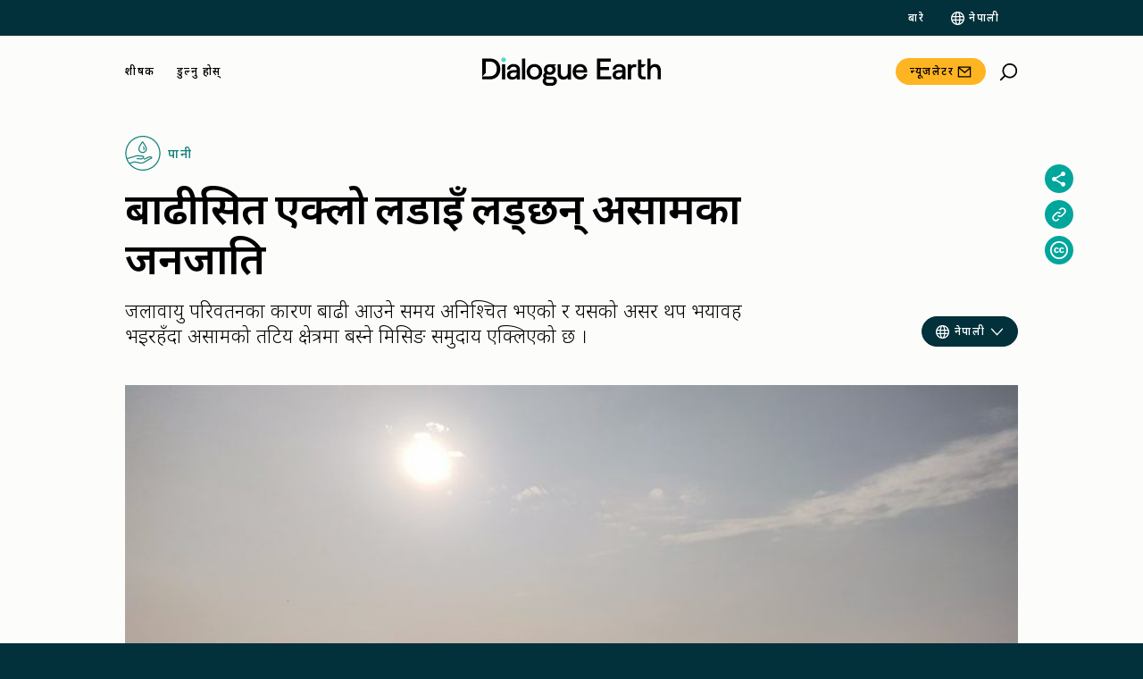

--- FILE ---
content_type: text/html; charset=UTF-8
request_url: https://dialogue.earth/ne/10-ne/39548/
body_size: 99430
content:
<!doctype html>
<html lang="ne">
<head>
    <meta charset="UTF-8">
    <meta name="viewport" content="width=device-width, initial-scale=1">
    <link rel="profile" href="https://gmpg.org/xfn/11">
    <link rel="preconnect" href="https://fonts.googleapis.com">
    <link rel="preconnect" href="https://fonts.gstatic.com" crossorigin>

    <script type="50b22e4fcfc8f781234289d4-text/javascript">
        var getLangCode = 'ne';
    </script>
    <meta name='robots' content='index, follow, max-image-preview:large, max-snippet:-1, max-video-preview:-1' />
	<style>img:is([sizes="auto" i], [sizes^="auto," i]) { contain-intrinsic-size: 3000px 1500px }</style>
	
	<!-- This site is optimized with the Yoast SEO Premium plugin v26.0 (Yoast SEO v26.0) - https://yoast.com/wordpress/plugins/seo/ -->
	<title>बाढीसित एक्लो लडाइँ लड्छन् असामका जनजाति | Dialogue Earth</title>
	<meta name="description" content="जलावायु परिवर्तनका कारण बाढी आउने समय अनिश्चित भएको र यसको असर थप भयावह भइरहँदा असामको तटिय क्षेत्रमा बस्ने मिसिङ समुदाय एक्लिएको छ ।" />
	<link rel="canonical" href="https://dialogue.earth/ne/10-ne/39548/" />
	<meta property="og:locale" content="en_US" />
	<meta property="og:type" content="article" />
	<meta property="og:title" content="बाढीसित एक्लो लडाइँ लड्छन् असामका जनजाति" />
	<meta property="og:description" content="जलावायु परिवर्तनका कारण बाढी आउने समय अनिश्चित भएको र यसको असर थप भयावह भइरहँदा असामको तटिय क्षेत्रमा बस्ने मिसिङ समुदाय एक्लिएको छ ।" />
	<meta property="og:url" content="https://dialogue.earth/ne/10-ne/39548/" />
	<meta property="og:site_name" content="Dialogue Earth" />
	<meta property="article:published_time" content="2020-03-12T08:24:23+00:00" />
	<meta property="article:modified_time" content="2022-04-10T15:27:09+00:00" />
	<meta property="og:image" content="https://dialogue.earth/content/uploads/2020/03/Agriculture-is-major-source-of-livelihood-of-Mising-tribe-who-stays-along-the-river-banks..jpg" />
	<meta property="og:image:width" content="1020" />
	<meta property="og:image:height" content="765" />
	<meta property="og:image:type" content="image/jpeg" />
	<meta name="author" content="Omair Ahmad" />
	<meta name="twitter:card" content="summary_large_image" />
	<script type="application/ld+json" class="yoast-schema-graph">{"@context":"https://schema.org","@graph":[{"@type":"NewsArticle","@id":"https://dialogue.earth/ne/10-ne/39548/#article","isPartOf":{"@id":"https://dialogue.earth/ne/10-ne/39548/"},"author":{"name":"Omair Ahmad","@id":"https://dialogue.earth/ne/#/schema/person/9a848773a1a37281aebe783ad3fcd5b2"},"headline":"बाढीसित एक्लो लडाइँ लड्छन् असामका जनजाति","datePublished":"2020-03-12T08:24:23+00:00","dateModified":"2022-04-10T15:27:09+00:00","mainEntityOfPage":{"@id":"https://dialogue.earth/ne/10-ne/39548/","@type":"WebPage"},"wordCount":26,"commentCount":0,"publisher":{"@id":"https://dialogue.earth/ne/#organization"},"image":{"@id":"https://dialogue.earth/ne/10-ne/39548/#primaryimage"},"thumbnailUrl":"https://dialogue.earth/content/uploads/2020/03/Agriculture-is-major-source-of-livelihood-of-Mising-tribe-who-stays-along-the-river-banks..jpg","keywords":["जनजाती","जलवायु अनुकूलन","नदीहरु","ब्रह्मपुत्र नदी"],"articleSection":["पानी"],"inLanguage":"ne","potentialAction":[{"@type":"CommentAction","name":"Comment","target":["https://dialogue.earth/ne/10-ne/39548/#respond"]}],"description":"जलावायु परिवर्तनका कारण बाढी आउने समय अनिश्चित भएको र यसको असर थप भयावह भइरहँदा असामको तटिय क्षेत्रमा बस्ने मिसिङ समुदाय एक्लिएको छ ।","articleBody":"'बाढी हरेक वर्ष आउँछ', भारतको असाम राज्यमा ब्रह्मपुत्र नदीले बनाएको मजुली टापुकी अधबैँसे बासिन्दा राजेश्वरी डोले भनिन् । हरेक वर्ष आउने प्रकोपसँग लड्न सरकारले केही गर्छ वा केहि गर्न नै खोज्छ भन्नेमा उनलाई विश्वास छैन । तर पनि सरकारले खेतीका लागि थप बिउ वितरण गरिदियोस् भन्ने उनको अपेक्षा छ । बाँसबाट बनेको आफ्नो घरमा गाउँका अरू महिलाहरूसित बसेर उनले द थर्डपोलसित कुराकानी गरिन् । गाउँका अरू घरहरू जस्तै काठको फल्याकमाथि जमिनबाट करिब ४ फिट माथि उठाएर उनको पनि घर बनाइएको छ ।\nबाढी आउनु अघि र आइसकेपछि सरकारले पिडितहरूलाई गाँस, बास र कपास उपलब्ध गराउनै पर्छ भन्ने बारेमा राजेश्वरी र ‘मिरी’ पनि भनिने मिसिङ समुदायका ५०० गाउँलेहरूलाई थाहा छैन । सुबन्सरी नदीको तटमा रहेको यो गाउँमा दशकौँ देखि हरेक वर्ष बाढी आउने गरेको छ ।\n\n\n[caption id=\"attachment_32119\" align=\"alignnone\" width=\"300\"] राजेश्वरी डोले (दायाँ) र तेङ्गो पेगु (दायाँबाट दोस्रो) । फोटो: वर्षा तोरगाल्कर [/caption]\nसंसारकै सबैभन्दा ठूलो नदी निर्मित टापु मजुलीको दक्षिणमा ब्रह्मपुत्र र उत्तरमा खरकुतिया जुवी र सुबन्सी नदीहरू बहने गर्दछन् । सय वर्ष अघिसम्म ८८० वर्ग कि मी मा फैलिएको यो टापु हाल आएर भूक्षयका कारण३५२ वर्ग कि मी मा खुम्चिन पुगेको छ ।भारतको विज्ञान तथा प्रविधि मन्त्रालय अन्तर्गतको भारतीय प्रविधि केन्द्र र आईआईटी मन्डीले भारतीय भूभागमा पर्ने हिमाली क्षेत्रमा जलवायु परिवर्तनको जोखिम बारे गरेको अध्ययनका अनुसार देशका १२ हिमाली राज्यहरू मध्ये असाम सबैभन्दा जोखिममा रहेको छ । नदीको तटमा वा नदीले बनाएको टापुमा बसोवास गर्ने अधिकांश मानिसहरूसित सूचना र पूर्वाधारको पहुँच छैन । यसका कारण उनीहरू थप जोखिममा परेका छन् ।\nसबैभन्दा बढी जोखिममा परेकाहरू\nभारतीय संविधानको जनजातिहरूको अनुसूचीमा रहेका 'मिसिङ' जाती आदिवासी समुदायहरू माझ पनि सिमान्तकृत वर्गमा पर्दछ । स्वायत्त मिसिङ परिषद्का अनुसार पूर्वोत्तर भारतको ब्रह्मपुत्र र सुबन्सरी नदीको तटमा बसोवास गर्ने एक मात्र जाती मिसिङ हुन् ।\nअसममा उनीहरूको जनसङ्ख्या ७ लाख छ भने अरूणाञ्चल प्रदेशमा यो सङ्ख्या ३०,००० पुगेको छ । उनीहरू जीविकोपार्जनका लागि कृषि, माछा तथा बङ्गुर पालन र सिलाई बुनाईमा निर्भर छन् । सन् २००१ को जनगणना अनुसार ६० प्रतिशत मिसिङहरू साक्षर छन् । पुरुषहरूको साक्षरता दर ७१ प्रतिशत छ भने महिलाहरूको ४८ प्रतिशत । यो आँकडा अनुसूचीमा रहेका जातिहरूमध्ये पुछारबाट दोस्रो हो । \nसन् २०११ को जनगणना अनुसार मजुलीका १,६५,००० बासिन्दाहरू मध्ये ४० प्रतिशत मानिस मिसिङ समुदायका हुन् । मिसिङ स्वायत्त परिषदका अध्यक्ष परमानन्द चयनगीया भन्छन्,'९० प्रतिशत मानिस कृषि, माछा तथा बङ्गुर पालनमा निर्भर छन् । उनीहरूको साक्षरता दर ६० प्रतिशत भए पनि बेरोजगार छन् ।'\nपार्थ ज्योति दास असामको सबैभन्दा ठूलो सहर गुहाटीमा रहको वातावरण संरक्षणमा काम गर्ने अरन्याक नामक संस्थामा कार्यरत छन् । उनले वर्षौँ देखि यस क्षेत्रमा भूक्षयको अध्ययन गर्दै आएका छन् ।'बाढी, भूक्षय र हिमाली क्षेत्रबाट बगेर आउने उब्जनी नहुने बालुवा नदीको तटमा बसोवास गर्ने समुदायले भोग्नु परेका प्रमुख मुद्दा हुन्', उनले भने । 'विगतका केही वर्षहरूमा बाढी आउने समय, यसको आवृत्ति र वेग अनियमित भएकाले समुदायलाई यससँग जुझ्न गाह्रो परेको छ । पहिले पहिले समुदायहरू वैशाख देखि असाढसम्म बाढी आउँछ भनेर सचेत थिए र आफै त्यसका लागी तयारी गर्थे ।'\nराजेश्वरी भन्छिन्, 'हामीलाई थाहा छ कि वैशाख देखि असाढसम्म बाढी आउँछ । त्यसैले हामी बाढी आउनु अघि घर फेरि बनाउनुका साथै सरसामान, दाउरा, खानेकुराको जोहो गर्छौँ र गाईवस्तु तथा बङ्गुरका लागि फल्याक माथि छुट्टै घर बनाउँछौँ ।'\nस्थानीयहरूलाई कुनै सरकारी निकायले बाढीका बारे पूर्व सूचना दिन्छ भन्ने थाहा छैन । बाढी आएको बेला उनीहरू डुङ्गामा चढेर ओहोरदोहोर गर्दछन् । सबै जसो परिवारहरूसित काठको डुङ्गा छ ।अर्की स्थानीय तेङ्गो पेगु भन्छिन्, पानीको सतह ५-६ फिट बढ्यो भने उनीहरू उच्च भूभाग भएको मजुलीको मध्य भाग तिर जान्छन् । 'बाढी आएको बेला दाउरा भिज्छ, पकाउन गाह्रो हुन्छ । हाम्रा कुखुरा र बङ्गुरहरू मर्छन् । बिउ पनि नास हुन्छ र रबि बालीको बिउ फेरि किन्नु पर्ने हुन्छ ।' \n\n\n[caption id=\"attachment_32118\" align=\"alignnone\" width=\"300\"] सिलाई बुनाईमा पोख्त मिसिङ महिलाहरू बाढी आएको बेला फल्याक माथि बनाइएका घरको बरन्डामा बसेर समय काट्छन् । फोटो: वर्षा तोरगाल्कर[/caption]\nभयानक बाढी आएको बेला पनि मानिसहरूले बस्ने स्थान पाउँथे तर यो सबै परिवर्तन हुँदैछ । पेगु भन्छिन्, 'सामान्यतः वैशाखमा एक वा दुई पटक बाढी आउँथ्यो र पानी एक देखि दुई हप्ता रहन्थ्यो । तर सन् २०१८ मा तीन पटक बाढी आयो र आफूलाई बचाउन हामी (टापुको) मध्य भागतिर भाग्यौँ ।'\nस्थानीय सामुदायिक विद्यालयका शिक्षक अनिकेत चौहान भन्छन् समुदाय प्रशोधित पानी पिउनुपर्छ भन्ने कुराका बारे बेखबर छ । हरेक घरको आँगनैमा हाते पम्प छ । 'पानी प्रशोधन गर्ने कुनै सुविधा यहाँ छैन । बाढी पछि पानी दूषित हुन्छ र पानी प्रशोधन गर्ने सुविधा नभएकाले उनीहरू त्यसै पिउन बाध्य छन् ।' \n&nbsp;\n\n\n[caption id=\"attachment_32121\" align=\"aligncenter\" width=\"300\"] नागेश्वर पेगु निर्माणाधिन सिमेन्ट टेट्रा पड देखाउँदै । काम नसकी छोडिएको छ ।फोटो: वर्षा तोरगाल्कर [/caption]\n&nbsp;मजुलीको कुलामुवा गाउँमा सुबन्सरी नदीको किनारमा भूक्षय नियन्त्रण गर्न निर्माणाधीन सिमेन्ट टेट्रा पडमा लगाएर झुन्ड्याइएको छ । सरकारले टापुमा भूक्षय रोक्न केही गरिरहेको छ भन्ने यसले देखाउँछ । चौबीस रोपनी जग्गा भएका नागेश्वर पेगु आफ्नो खेतमा धान, दाल र तरकारी बाली लगाउँछन् । 'केही वर्ष अघि निर्माण गरिएका ५-६ टेट्रा पडहरूले भूक्षय रोक्न सक्दैनन् । यस्ता टेट्रापडहरूको पर्खाल नै बनाइनुपर्छ ।' बाढी आएपछि पानी नगएसम्म स्थानीय समुदायले खेती गर्ने अवस्था रहँदैन ।\n'आम्दानी नभएपछि हामीसित तरकारी किन्ने पैसा हुँदैन,' तेङ्गो पेगुले भनिन् । उनीहरूसित पैसा भए पनि गारमुर र जोरहाट सहरसम्म पुगेर सामान किन्न वा स्वास्थ्य सेवा लिन सहज छैन । बाढीले बाटोमा पनि क्षति पुर्याउँछ । बाढीका कारण सम्पर्कविहिन हुन पुगेका र बढ्दो जोखिममा रहेका मिसिङ जाती सरकारी निकायको नजरबाट नै 'मिसिङ' (हराएका) छन् ।\n&nbsp;द थर्डपोलले स्थानीय जिल्ला प्रशासनसँग गाउँलेहरूलाई बाढीका बारेमा पूर्व सूचना दिने, उनीहरूलाई ओत लाग्ने ठाउँ, खानेकुरा र शुद्ध पानीको व्यवस्था गर्ने कस्तो व्यवस्था गरिएको छ भनेर प्रश्नहरू पठाएको छ । उनीहरूबाट उत्तर आएमा यो रिपोर्ट अद्यावधिक गरिनेछ । ","license":"https://dialogue.earth/en/republishing/","acquireLicensePage":"https://dialogue.earth/en/republishing/","usageInfo":"https://dialogue.earth/en/republishing/"},{"@type":"WebPage","@id":"https://dialogue.earth/ne/10-ne/39548/","url":"https://dialogue.earth/ne/10-ne/39548/","name":"बाढीसित एक्लो लडाइँ लड्छन् असामका जनजाति | Dialogue Earth","isPartOf":{"@id":"https://dialogue.earth/ne/#website"},"primaryImageOfPage":{"@id":"https://dialogue.earth/ne/10-ne/39548/#primaryimage"},"image":{"@id":"https://dialogue.earth/ne/10-ne/39548/#primaryimage"},"thumbnailUrl":"https://dialogue.earth/content/uploads/2020/03/Agriculture-is-major-source-of-livelihood-of-Mising-tribe-who-stays-along-the-river-banks..jpg","datePublished":"2020-03-12T08:24:23+00:00","dateModified":"2022-04-10T15:27:09+00:00","description":"जलावायु परिवर्तनका कारण बाढी आउने समय अनिश्चित भएको र यसको असर थप भयावह भइरहँदा असामको तटिय क्षेत्रमा बस्ने मिसिङ समुदाय एक्लिएको छ ।","breadcrumb":{"@id":"https://dialogue.earth/ne/10-ne/39548/#breadcrumb"},"inLanguage":"ne","potentialAction":[{"@type":"ReadAction","target":["https://dialogue.earth/ne/10-ne/39548/"]}]},{"@type":"ImageObject","inLanguage":"ne","@id":"https://dialogue.earth/ne/10-ne/39548/#primaryimage","url":"https://dialogue.earth/content/uploads/2020/03/Agriculture-is-major-source-of-livelihood-of-Mising-tribe-who-stays-along-the-river-banks..jpg","contentUrl":"https://dialogue.earth/content/uploads/2020/03/Agriculture-is-major-source-of-livelihood-of-Mising-tribe-who-stays-along-the-river-banks..jpg","width":1020,"height":765,"caption":"Agriculture is the major source of livelihood of the Mising people who live on riverbanks in Assam [image by: Varsha Torgalkar]"},{"@type":"BreadcrumbList","@id":"https://dialogue.earth/ne/10-ne/39548/#breadcrumb","itemListElement":[{"@type":"ListItem","position":1,"name":"Home","item":"https://dialogue.earth/ne/"},{"@type":"ListItem","position":2,"name":"बाढीसित एक्लो लडाइँ लड्छन् असामका जनजाति"}]},{"@type":"WebSite","@id":"https://dialogue.earth/ne/#website","url":"https://dialogue.earth/ne/","name":"Dialogue Earth","description":"विश्वव्यापी जलवायु र वातावर०ा समाचार","publisher":{"@id":"https://dialogue.earth/ne/#organization"},"potentialAction":[{"@type":"SearchAction","target":{"@type":"EntryPoint","urlTemplate":"https://dialogue.earth/ne/?s={search_term_string}"},"query-input":{"@type":"PropertyValueSpecification","valueRequired":true,"valueName":"search_term_string"}}],"inLanguage":"ne"},{"@type":"Organization","@id":"https://dialogue.earth/ne/#organization","name":"对话地球","url":"https://dialogue.earth/ne/","logo":{"@type":"ImageObject","inLanguage":"ne","@id":"https://dialogue.earth/ne/#/schema/logo/image/","url":"https://dialogue.earth/content/uploads/2024/04/Dialogue-Earth-Symbol-Logo_Black-Text.png","contentUrl":"https://dialogue.earth/content/uploads/2024/04/Dialogue-Earth-Symbol-Logo_Black-Text.png","width":256,"height":256,"caption":"对话地球"},"image":{"@id":"https://dialogue.earth/ne/#/schema/logo/image/"},"sameAs":["https://www.facebook.com/thethirdpole","https://twitter.com/third_pole","https://www.instagram.com/the_third_pole/","https://www.linkedin.com/company/the-third-pole/"],"publishingPrinciples":"https://dialogue.earth/en/about/"},{"@type":"Person","@id":"https://dialogue.earth/ne/#/schema/person/9a848773a1a37281aebe783ad3fcd5b2","name":"Omair Ahmad","description":"Omair Ahmad is South Asia editor of thethirdpole.net.","url":"https://dialogue.earth/ne/author/omairahmad/","sameAs":["https://dialogue.earth/ne/author/varsha-torgalkar/"]}]}</script>
	<!-- / Yoast SEO Premium plugin. -->


<link rel='dns-prefetch' href='//static.addtoany.com' />
<link rel='dns-prefetch' href='//cdnjs.cloudflare.com' />
<link rel='dns-prefetch' href='//cdn.jsdelivr.net' />
<link rel='dns-prefetch' href='//cdn.plyr.io' />
<link rel='dns-prefetch' href='//fonts.googleapis.com' />
<link rel="alternate" type="application/rss+xml" title="Dialogue Earth &raquo; Feed" href="https://dialogue.earth/ne/feed/" />
<link rel="alternate" type="application/rss+xml" title="Dialogue Earth &raquo; Comments Feed" href="https://dialogue.earth/ne/comments/feed/" />
<link rel="alternate" type="application/rss+xml" title="Dialogue Earth &raquo; बाढीसित एक्लो लडाइँ लड्छन् असामका जनजाति Comments Feed" href="https://dialogue.earth/ne/10-ne/39548/feed/" />
<script type="50b22e4fcfc8f781234289d4-text/javascript">
/* <![CDATA[ */
window._wpemojiSettings = {"baseUrl":"https:\/\/s.w.org\/images\/core\/emoji\/16.0.1\/72x72\/","ext":".png","svgUrl":"https:\/\/s.w.org\/images\/core\/emoji\/16.0.1\/svg\/","svgExt":".svg","source":{"concatemoji":"https:\/\/dialogue.earth\/cms\/wp-includes\/js\/wp-emoji-release.min.js?ver=6.8.3"}};
/*! This file is auto-generated */
!function(s,n){var o,i,e;function c(e){try{var t={supportTests:e,timestamp:(new Date).valueOf()};sessionStorage.setItem(o,JSON.stringify(t))}catch(e){}}function p(e,t,n){e.clearRect(0,0,e.canvas.width,e.canvas.height),e.fillText(t,0,0);var t=new Uint32Array(e.getImageData(0,0,e.canvas.width,e.canvas.height).data),a=(e.clearRect(0,0,e.canvas.width,e.canvas.height),e.fillText(n,0,0),new Uint32Array(e.getImageData(0,0,e.canvas.width,e.canvas.height).data));return t.every(function(e,t){return e===a[t]})}function u(e,t){e.clearRect(0,0,e.canvas.width,e.canvas.height),e.fillText(t,0,0);for(var n=e.getImageData(16,16,1,1),a=0;a<n.data.length;a++)if(0!==n.data[a])return!1;return!0}function f(e,t,n,a){switch(t){case"flag":return n(e,"\ud83c\udff3\ufe0f\u200d\u26a7\ufe0f","\ud83c\udff3\ufe0f\u200b\u26a7\ufe0f")?!1:!n(e,"\ud83c\udde8\ud83c\uddf6","\ud83c\udde8\u200b\ud83c\uddf6")&&!n(e,"\ud83c\udff4\udb40\udc67\udb40\udc62\udb40\udc65\udb40\udc6e\udb40\udc67\udb40\udc7f","\ud83c\udff4\u200b\udb40\udc67\u200b\udb40\udc62\u200b\udb40\udc65\u200b\udb40\udc6e\u200b\udb40\udc67\u200b\udb40\udc7f");case"emoji":return!a(e,"\ud83e\udedf")}return!1}function g(e,t,n,a){var r="undefined"!=typeof WorkerGlobalScope&&self instanceof WorkerGlobalScope?new OffscreenCanvas(300,150):s.createElement("canvas"),o=r.getContext("2d",{willReadFrequently:!0}),i=(o.textBaseline="top",o.font="600 32px Arial",{});return e.forEach(function(e){i[e]=t(o,e,n,a)}),i}function t(e){var t=s.createElement("script");t.src=e,t.defer=!0,s.head.appendChild(t)}"undefined"!=typeof Promise&&(o="wpEmojiSettingsSupports",i=["flag","emoji"],n.supports={everything:!0,everythingExceptFlag:!0},e=new Promise(function(e){s.addEventListener("DOMContentLoaded",e,{once:!0})}),new Promise(function(t){var n=function(){try{var e=JSON.parse(sessionStorage.getItem(o));if("object"==typeof e&&"number"==typeof e.timestamp&&(new Date).valueOf()<e.timestamp+604800&&"object"==typeof e.supportTests)return e.supportTests}catch(e){}return null}();if(!n){if("undefined"!=typeof Worker&&"undefined"!=typeof OffscreenCanvas&&"undefined"!=typeof URL&&URL.createObjectURL&&"undefined"!=typeof Blob)try{var e="postMessage("+g.toString()+"("+[JSON.stringify(i),f.toString(),p.toString(),u.toString()].join(",")+"));",a=new Blob([e],{type:"text/javascript"}),r=new Worker(URL.createObjectURL(a),{name:"wpTestEmojiSupports"});return void(r.onmessage=function(e){c(n=e.data),r.terminate(),t(n)})}catch(e){}c(n=g(i,f,p,u))}t(n)}).then(function(e){for(var t in e)n.supports[t]=e[t],n.supports.everything=n.supports.everything&&n.supports[t],"flag"!==t&&(n.supports.everythingExceptFlag=n.supports.everythingExceptFlag&&n.supports[t]);n.supports.everythingExceptFlag=n.supports.everythingExceptFlag&&!n.supports.flag,n.DOMReady=!1,n.readyCallback=function(){n.DOMReady=!0}}).then(function(){return e}).then(function(){var e;n.supports.everything||(n.readyCallback(),(e=n.source||{}).concatemoji?t(e.concatemoji):e.wpemoji&&e.twemoji&&(t(e.twemoji),t(e.wpemoji)))}))}((window,document),window._wpemojiSettings);
/* ]]> */
</script>
<link rel='stylesheet' id='grassblade-css' href='https://dialogue.earth/content/plugins/grassblade/css/styles.css?ver=6.1.9' type='text/css' media='all' />
<link rel='stylesheet' id='grassblade-frontend-css' href='https://dialogue.earth/content/plugins/grassblade/css/frontend-styles.css?ver=6.1.9' type='text/css' media='all' />
<!--<link rel='stylesheet' id='wpml-legacy-post-translations-0-css' href='https://dialogue.earth/content/plugins/sitepress-multilingual-cms/templates/language-switchers/legacy-post-translations/style.min.css?ver=1' type='text/css' media='all' />
--><style id='wp-emoji-styles-inline-css' type='text/css'>

	img.wp-smiley, img.emoji {
		display: inline !important;
		border: none !important;
		box-shadow: none !important;
		height: 1em !important;
		width: 1em !important;
		margin: 0 0.07em !important;
		vertical-align: -0.1em !important;
		background: none !important;
		padding: 0 !important;
	}
</style>
<!--<link rel='stylesheet' id='wp-block-library-css' href='https://dialogue.earth/cms/wp-includes/css/dist/block-library/style.min.css?ver=6.8.3' type='text/css' media='all' />
--><style id='classic-theme-styles-inline-css' type='text/css'>
/*! This file is auto-generated */
.wp-block-button__link{color:#fff;background-color:#32373c;border-radius:9999px;box-shadow:none;text-decoration:none;padding:calc(.667em + 2px) calc(1.333em + 2px);font-size:1.125em}.wp-block-file__button{background:#32373c;color:#fff;text-decoration:none}
</style>
<!--<link rel='stylesheet' id='wp-components-css' href='https://dialogue.earth/cms/wp-includes/css/dist/components/style.min.css?ver=6.8.3' type='text/css' media='all' />
--><link rel='stylesheet' id='wp-preferences-css' href='https://dialogue.earth/cms/wp-includes/css/dist/preferences/style.min.css?ver=6.8.3' type='text/css' media='all' />
<!--<link rel='stylesheet' id='wp-block-editor-css' href='https://dialogue.earth/cms/wp-includes/css/dist/block-editor/style.min.css?ver=6.8.3' type='text/css' media='all' />
--><link rel='stylesheet' id='wp-reusable-blocks-css' href='https://dialogue.earth/cms/wp-includes/css/dist/reusable-blocks/style.min.css?ver=6.8.3' type='text/css' media='all' />
<link rel='stylesheet' id='wp-patterns-css' href='https://dialogue.earth/cms/wp-includes/css/dist/patterns/style.min.css?ver=6.8.3' type='text/css' media='all' />
<!--<link rel='stylesheet' id='wp-editor-css' href='https://dialogue.earth/cms/wp-includes/css/dist/editor/style.min.css?ver=6.8.3' type='text/css' media='all' />
--><link rel='stylesheet' id='cd-gutenberg-style-css-css' href='https://dialogue.earth/content/mu-plugins/china-dialogue-gutenberg-blocks/dist/blocks.style.build.css' type='text/css' media='all' />
<link rel='stylesheet' id='dialogue-earth-recommended-articles-style-css' href='https://dialogue.earth/content/mu-plugins/dialogue-earth-acf-gutenberg/blocks/recommended-articles/styles.css?ver=6.8.3' type='text/css' media='all' />
<style id='safe-svg-svg-icon-style-inline-css' type='text/css'>
.safe-svg-cover{text-align:center}.safe-svg-cover .safe-svg-inside{display:inline-block;max-width:100%}.safe-svg-cover svg{fill:currentColor;height:100%;max-height:100%;max-width:100%;width:100%}

</style>
<style id='global-styles-inline-css' type='text/css'>
:root{--wp--preset--aspect-ratio--square: 1;--wp--preset--aspect-ratio--4-3: 4/3;--wp--preset--aspect-ratio--3-4: 3/4;--wp--preset--aspect-ratio--3-2: 3/2;--wp--preset--aspect-ratio--2-3: 2/3;--wp--preset--aspect-ratio--16-9: 16/9;--wp--preset--aspect-ratio--9-16: 9/16;--wp--preset--color--black: #000000;--wp--preset--color--cyan-bluish-gray: #abb8c3;--wp--preset--color--white: #ffffff;--wp--preset--color--pale-pink: #f78da7;--wp--preset--color--vivid-red: #cf2e2e;--wp--preset--color--luminous-vivid-orange: #ff6900;--wp--preset--color--luminous-vivid-amber: #fcb900;--wp--preset--color--light-green-cyan: #7bdcb5;--wp--preset--color--vivid-green-cyan: #00d084;--wp--preset--color--pale-cyan-blue: #8ed1fc;--wp--preset--color--vivid-cyan-blue: #0693e3;--wp--preset--color--vivid-purple: #9b51e0;--wp--preset--gradient--vivid-cyan-blue-to-vivid-purple: linear-gradient(135deg,rgba(6,147,227,1) 0%,rgb(155,81,224) 100%);--wp--preset--gradient--light-green-cyan-to-vivid-green-cyan: linear-gradient(135deg,rgb(122,220,180) 0%,rgb(0,208,130) 100%);--wp--preset--gradient--luminous-vivid-amber-to-luminous-vivid-orange: linear-gradient(135deg,rgba(252,185,0,1) 0%,rgba(255,105,0,1) 100%);--wp--preset--gradient--luminous-vivid-orange-to-vivid-red: linear-gradient(135deg,rgba(255,105,0,1) 0%,rgb(207,46,46) 100%);--wp--preset--gradient--very-light-gray-to-cyan-bluish-gray: linear-gradient(135deg,rgb(238,238,238) 0%,rgb(169,184,195) 100%);--wp--preset--gradient--cool-to-warm-spectrum: linear-gradient(135deg,rgb(74,234,220) 0%,rgb(151,120,209) 20%,rgb(207,42,186) 40%,rgb(238,44,130) 60%,rgb(251,105,98) 80%,rgb(254,248,76) 100%);--wp--preset--gradient--blush-light-purple: linear-gradient(135deg,rgb(255,206,236) 0%,rgb(152,150,240) 100%);--wp--preset--gradient--blush-bordeaux: linear-gradient(135deg,rgb(254,205,165) 0%,rgb(254,45,45) 50%,rgb(107,0,62) 100%);--wp--preset--gradient--luminous-dusk: linear-gradient(135deg,rgb(255,203,112) 0%,rgb(199,81,192) 50%,rgb(65,88,208) 100%);--wp--preset--gradient--pale-ocean: linear-gradient(135deg,rgb(255,245,203) 0%,rgb(182,227,212) 50%,rgb(51,167,181) 100%);--wp--preset--gradient--electric-grass: linear-gradient(135deg,rgb(202,248,128) 0%,rgb(113,206,126) 100%);--wp--preset--gradient--midnight: linear-gradient(135deg,rgb(2,3,129) 0%,rgb(40,116,252) 100%);--wp--preset--font-size--small: 13px;--wp--preset--font-size--medium: 20px;--wp--preset--font-size--large: 36px;--wp--preset--font-size--x-large: 42px;--wp--preset--spacing--20: 0.44rem;--wp--preset--spacing--30: 0.67rem;--wp--preset--spacing--40: 1rem;--wp--preset--spacing--50: 1.5rem;--wp--preset--spacing--60: 2.25rem;--wp--preset--spacing--70: 3.38rem;--wp--preset--spacing--80: 5.06rem;--wp--preset--shadow--natural: 6px 6px 9px rgba(0, 0, 0, 0.2);--wp--preset--shadow--deep: 12px 12px 50px rgba(0, 0, 0, 0.4);--wp--preset--shadow--sharp: 6px 6px 0px rgba(0, 0, 0, 0.2);--wp--preset--shadow--outlined: 6px 6px 0px -3px rgba(255, 255, 255, 1), 6px 6px rgba(0, 0, 0, 1);--wp--preset--shadow--crisp: 6px 6px 0px rgba(0, 0, 0, 1);}:where(.is-layout-flex){gap: 0.5em;}:where(.is-layout-grid){gap: 0.5em;}body .is-layout-flex{display: flex;}.is-layout-flex{flex-wrap: wrap;align-items: center;}.is-layout-flex > :is(*, div){margin: 0;}body .is-layout-grid{display: grid;}.is-layout-grid > :is(*, div){margin: 0;}:where(.wp-block-columns.is-layout-flex){gap: 2em;}:where(.wp-block-columns.is-layout-grid){gap: 2em;}:where(.wp-block-post-template.is-layout-flex){gap: 1.25em;}:where(.wp-block-post-template.is-layout-grid){gap: 1.25em;}.has-black-color{color: var(--wp--preset--color--black) !important;}.has-cyan-bluish-gray-color{color: var(--wp--preset--color--cyan-bluish-gray) !important;}.has-white-color{color: var(--wp--preset--color--white) !important;}.has-pale-pink-color{color: var(--wp--preset--color--pale-pink) !important;}.has-vivid-red-color{color: var(--wp--preset--color--vivid-red) !important;}.has-luminous-vivid-orange-color{color: var(--wp--preset--color--luminous-vivid-orange) !important;}.has-luminous-vivid-amber-color{color: var(--wp--preset--color--luminous-vivid-amber) !important;}.has-light-green-cyan-color{color: var(--wp--preset--color--light-green-cyan) !important;}.has-vivid-green-cyan-color{color: var(--wp--preset--color--vivid-green-cyan) !important;}.has-pale-cyan-blue-color{color: var(--wp--preset--color--pale-cyan-blue) !important;}.has-vivid-cyan-blue-color{color: var(--wp--preset--color--vivid-cyan-blue) !important;}.has-vivid-purple-color{color: var(--wp--preset--color--vivid-purple) !important;}.has-black-background-color{background-color: var(--wp--preset--color--black) !important;}.has-cyan-bluish-gray-background-color{background-color: var(--wp--preset--color--cyan-bluish-gray) !important;}.has-white-background-color{background-color: var(--wp--preset--color--white) !important;}.has-pale-pink-background-color{background-color: var(--wp--preset--color--pale-pink) !important;}.has-vivid-red-background-color{background-color: var(--wp--preset--color--vivid-red) !important;}.has-luminous-vivid-orange-background-color{background-color: var(--wp--preset--color--luminous-vivid-orange) !important;}.has-luminous-vivid-amber-background-color{background-color: var(--wp--preset--color--luminous-vivid-amber) !important;}.has-light-green-cyan-background-color{background-color: var(--wp--preset--color--light-green-cyan) !important;}.has-vivid-green-cyan-background-color{background-color: var(--wp--preset--color--vivid-green-cyan) !important;}.has-pale-cyan-blue-background-color{background-color: var(--wp--preset--color--pale-cyan-blue) !important;}.has-vivid-cyan-blue-background-color{background-color: var(--wp--preset--color--vivid-cyan-blue) !important;}.has-vivid-purple-background-color{background-color: var(--wp--preset--color--vivid-purple) !important;}.has-black-border-color{border-color: var(--wp--preset--color--black) !important;}.has-cyan-bluish-gray-border-color{border-color: var(--wp--preset--color--cyan-bluish-gray) !important;}.has-white-border-color{border-color: var(--wp--preset--color--white) !important;}.has-pale-pink-border-color{border-color: var(--wp--preset--color--pale-pink) !important;}.has-vivid-red-border-color{border-color: var(--wp--preset--color--vivid-red) !important;}.has-luminous-vivid-orange-border-color{border-color: var(--wp--preset--color--luminous-vivid-orange) !important;}.has-luminous-vivid-amber-border-color{border-color: var(--wp--preset--color--luminous-vivid-amber) !important;}.has-light-green-cyan-border-color{border-color: var(--wp--preset--color--light-green-cyan) !important;}.has-vivid-green-cyan-border-color{border-color: var(--wp--preset--color--vivid-green-cyan) !important;}.has-pale-cyan-blue-border-color{border-color: var(--wp--preset--color--pale-cyan-blue) !important;}.has-vivid-cyan-blue-border-color{border-color: var(--wp--preset--color--vivid-cyan-blue) !important;}.has-vivid-purple-border-color{border-color: var(--wp--preset--color--vivid-purple) !important;}.has-vivid-cyan-blue-to-vivid-purple-gradient-background{background: var(--wp--preset--gradient--vivid-cyan-blue-to-vivid-purple) !important;}.has-light-green-cyan-to-vivid-green-cyan-gradient-background{background: var(--wp--preset--gradient--light-green-cyan-to-vivid-green-cyan) !important;}.has-luminous-vivid-amber-to-luminous-vivid-orange-gradient-background{background: var(--wp--preset--gradient--luminous-vivid-amber-to-luminous-vivid-orange) !important;}.has-luminous-vivid-orange-to-vivid-red-gradient-background{background: var(--wp--preset--gradient--luminous-vivid-orange-to-vivid-red) !important;}.has-very-light-gray-to-cyan-bluish-gray-gradient-background{background: var(--wp--preset--gradient--very-light-gray-to-cyan-bluish-gray) !important;}.has-cool-to-warm-spectrum-gradient-background{background: var(--wp--preset--gradient--cool-to-warm-spectrum) !important;}.has-blush-light-purple-gradient-background{background: var(--wp--preset--gradient--blush-light-purple) !important;}.has-blush-bordeaux-gradient-background{background: var(--wp--preset--gradient--blush-bordeaux) !important;}.has-luminous-dusk-gradient-background{background: var(--wp--preset--gradient--luminous-dusk) !important;}.has-pale-ocean-gradient-background{background: var(--wp--preset--gradient--pale-ocean) !important;}.has-electric-grass-gradient-background{background: var(--wp--preset--gradient--electric-grass) !important;}.has-midnight-gradient-background{background: var(--wp--preset--gradient--midnight) !important;}.has-small-font-size{font-size: var(--wp--preset--font-size--small) !important;}.has-medium-font-size{font-size: var(--wp--preset--font-size--medium) !important;}.has-large-font-size{font-size: var(--wp--preset--font-size--large) !important;}.has-x-large-font-size{font-size: var(--wp--preset--font-size--x-large) !important;}
:where(.wp-block-post-template.is-layout-flex){gap: 1.25em;}:where(.wp-block-post-template.is-layout-grid){gap: 1.25em;}
:where(.wp-block-columns.is-layout-flex){gap: 2em;}:where(.wp-block-columns.is-layout-grid){gap: 2em;}
:root :where(.wp-block-pullquote){font-size: 1.5em;line-height: 1.6;}
</style>
<link rel='stylesheet' id='dialogue-earth-acf-gutenberg-css' href='https://dialogue.earth/content/mu-plugins/dialogue-earth-acf-gutenberg/public/css/dialogue-earth-acf-gutenberg-public.css?ver=1.0.0' type='text/css' media='all' />
<link rel='stylesheet' id='cluevo-templates-style-css' href='https://dialogue.earth/content/plugins/cluevo-lms/styles/templates.css?ver=1.13.3' type='text/css' media='all' />
<link rel='stylesheet' id='fontawesome5-css' href='https://dialogue.earth/content/plugins/cluevo-lms/styles/fontawesome5_all.css' type='text/css' media='all' />
<link rel='stylesheet' id='dashicons-css' href='https://dialogue.earth/cms/wp-includes/css/dashicons.min.css?ver=6.8.3' type='text/css' media='all' />
<!--<link rel='stylesheet' id='wpml-legacy-horizontal-list-0-css' href='https://dialogue.earth/content/plugins/sitepress-multilingual-cms/templates/language-switchers/legacy-list-horizontal/style.min.css?ver=1' type='text/css' media='all' />
--><!--<link rel='stylesheet' id='wpml-menu-item-0-css' href='https://dialogue.earth/content/plugins/sitepress-multilingual-cms/templates/language-switchers/menu-item/style.min.css?ver=1' type='text/css' media='all' />
--><link rel='stylesheet' id='theme_styles-css' href='https://dialogue.earth/content/themes/dialogue-earth-theme/dist/css/theme.css?ver=2.0.22' type='text/css' media='all' />
<style id="google_fonts-css" media="all">/* cyrillic-ext */
@font-face {
  font-family: 'Bitter';
  font-style: normal;
  font-weight: 100 900;
  font-display: swap;
  src: url(/fonts.gstatic.com/s/bitter/v40/rax8HiqOu8IVPmn7coxpLjpSm3LZ.woff2) format('woff2');
  unicode-range: U+0460-052F, U+1C80-1C8A, U+20B4, U+2DE0-2DFF, U+A640-A69F, U+FE2E-FE2F;
}
/* cyrillic */
@font-face {
  font-family: 'Bitter';
  font-style: normal;
  font-weight: 100 900;
  font-display: swap;
  src: url(/fonts.gstatic.com/s/bitter/v40/rax8HiqOu8IVPmn7e4xpLjpSm3LZ.woff2) format('woff2');
  unicode-range: U+0301, U+0400-045F, U+0490-0491, U+04B0-04B1, U+2116;
}
/* vietnamese */
@font-face {
  font-family: 'Bitter';
  font-style: normal;
  font-weight: 100 900;
  font-display: swap;
  src: url(/fonts.gstatic.com/s/bitter/v40/rax8HiqOu8IVPmn7cIxpLjpSm3LZ.woff2) format('woff2');
  unicode-range: U+0102-0103, U+0110-0111, U+0128-0129, U+0168-0169, U+01A0-01A1, U+01AF-01B0, U+0300-0301, U+0303-0304, U+0308-0309, U+0323, U+0329, U+1EA0-1EF9, U+20AB;
}
/* latin-ext */
@font-face {
  font-family: 'Bitter';
  font-style: normal;
  font-weight: 100 900;
  font-display: swap;
  src: url(/fonts.gstatic.com/s/bitter/v40/rax8HiqOu8IVPmn7cYxpLjpSm3LZ.woff2) format('woff2');
  unicode-range: U+0100-02BA, U+02BD-02C5, U+02C7-02CC, U+02CE-02D7, U+02DD-02FF, U+0304, U+0308, U+0329, U+1D00-1DBF, U+1E00-1E9F, U+1EF2-1EFF, U+2020, U+20A0-20AB, U+20AD-20C0, U+2113, U+2C60-2C7F, U+A720-A7FF;
}
/* latin */
@font-face {
  font-family: 'Bitter';
  font-style: normal;
  font-weight: 100 900;
  font-display: swap;
  src: url(/fonts.gstatic.com/s/bitter/v40/rax8HiqOu8IVPmn7f4xpLjpSmw.woff2) format('woff2');
  unicode-range: U+0000-00FF, U+0131, U+0152-0153, U+02BB-02BC, U+02C6, U+02DA, U+02DC, U+0304, U+0308, U+0329, U+2000-206F, U+20AC, U+2122, U+2191, U+2193, U+2212, U+2215, U+FEFF, U+FFFD;
}
/* latin-ext */
@font-face {
  font-family: 'DM Sans';
  font-style: normal;
  font-weight: 100 1000;
  font-display: swap;
  src: url(/fonts.gstatic.com/s/dmsans/v17/rP2Hp2ywxg089UriCZ2IHTWEBlwu8Q.woff2) format('woff2');
  unicode-range: U+0100-02BA, U+02BD-02C5, U+02C7-02CC, U+02CE-02D7, U+02DD-02FF, U+0304, U+0308, U+0329, U+1D00-1DBF, U+1E00-1E9F, U+1EF2-1EFF, U+2020, U+20A0-20AB, U+20AD-20C0, U+2113, U+2C60-2C7F, U+A720-A7FF;
}
/* latin */
@font-face {
  font-family: 'DM Sans';
  font-style: normal;
  font-weight: 100 1000;
  font-display: swap;
  src: url(/fonts.gstatic.com/s/dmsans/v17/rP2Hp2ywxg089UriCZOIHTWEBlw.woff2) format('woff2');
  unicode-range: U+0000-00FF, U+0131, U+0152-0153, U+02BB-02BC, U+02C6, U+02DA, U+02DC, U+0304, U+0308, U+0329, U+2000-206F, U+20AC, U+2122, U+2191, U+2193, U+2212, U+2215, U+FEFF, U+FFFD;
}
/* arabic */
@font-face {
  font-family: 'Noto Naskh Arabic';
  font-style: normal;
  font-weight: 400 700;
  font-display: swap;
  src: url(/fonts.gstatic.com/s/notonaskharabic/v43/RrQKbpV-9Dd1b1OAGA6M9PkyDuVBeN2DHV2mLXgzTrc.woff2) format('woff2');
  unicode-range: U+0600-06FF, U+0750-077F, U+0870-088E, U+0890-0891, U+0897-08E1, U+08E3-08FF, U+200C-200E, U+2010-2011, U+204F, U+2E41, U+FB50-FDFF, U+FE70-FE74, U+FE76-FEFC, U+102E0-102FB, U+10E60-10E7E, U+10EC2-10EC4, U+10EFC-10EFF, U+1EE00-1EE03, U+1EE05-1EE1F, U+1EE21-1EE22, U+1EE24, U+1EE27, U+1EE29-1EE32, U+1EE34-1EE37, U+1EE39, U+1EE3B, U+1EE42, U+1EE47, U+1EE49, U+1EE4B, U+1EE4D-1EE4F, U+1EE51-1EE52, U+1EE54, U+1EE57, U+1EE59, U+1EE5B, U+1EE5D, U+1EE5F, U+1EE61-1EE62, U+1EE64, U+1EE67-1EE6A, U+1EE6C-1EE72, U+1EE74-1EE77, U+1EE79-1EE7C, U+1EE7E, U+1EE80-1EE89, U+1EE8B-1EE9B, U+1EEA1-1EEA3, U+1EEA5-1EEA9, U+1EEAB-1EEBB, U+1EEF0-1EEF1;
}
/* math */
@font-face {
  font-family: 'Noto Naskh Arabic';
  font-style: normal;
  font-weight: 400 700;
  font-display: swap;
  src: url(/fonts.gstatic.com/s/notonaskharabic/v43/RrQKbpV-9Dd1b1OAGA6M9PkyDuVBeN36HV2mLXgzTrc.woff2) format('woff2');
  unicode-range: U+0302-0303, U+0305, U+0307-0308, U+0310, U+0312, U+0315, U+031A, U+0326-0327, U+032C, U+032F-0330, U+0332-0333, U+0338, U+033A, U+0346, U+034D, U+0391-03A1, U+03A3-03A9, U+03B1-03C9, U+03D1, U+03D5-03D6, U+03F0-03F1, U+03F4-03F5, U+2016-2017, U+2034-2038, U+203C, U+2040, U+2043, U+2047, U+2050, U+2057, U+205F, U+2070-2071, U+2074-208E, U+2090-209C, U+20D0-20DC, U+20E1, U+20E5-20EF, U+2100-2112, U+2114-2115, U+2117-2121, U+2123-214F, U+2190, U+2192, U+2194-21AE, U+21B0-21E5, U+21F1-21F2, U+21F4-2211, U+2213-2214, U+2216-22FF, U+2308-230B, U+2310, U+2319, U+231C-2321, U+2336-237A, U+237C, U+2395, U+239B-23B7, U+23D0, U+23DC-23E1, U+2474-2475, U+25AF, U+25B3, U+25B7, U+25BD, U+25C1, U+25CA, U+25CC, U+25FB, U+266D-266F, U+27C0-27FF, U+2900-2AFF, U+2B0E-2B11, U+2B30-2B4C, U+2BFE, U+3030, U+FF5B, U+FF5D, U+1D400-1D7FF, U+1EE00-1EEFF;
}
/* symbols */
@font-face {
  font-family: 'Noto Naskh Arabic';
  font-style: normal;
  font-weight: 400 700;
  font-display: swap;
  src: url(/fonts.gstatic.com/s/notonaskharabic/v43/RrQKbpV-9Dd1b1OAGA6M9PkyDuVBeN3oHV2mLXgzTrc.woff2) format('woff2');
  unicode-range: U+0001-000C, U+000E-001F, U+007F-009F, U+20DD-20E0, U+20E2-20E4, U+2150-218F, U+2190, U+2192, U+2194-2199, U+21AF, U+21E6-21F0, U+21F3, U+2218-2219, U+2299, U+22C4-22C6, U+2300-243F, U+2440-244A, U+2460-24FF, U+25A0-27BF, U+2800-28FF, U+2921-2922, U+2981, U+29BF, U+29EB, U+2B00-2BFF, U+4DC0-4DFF, U+FFF9-FFFB, U+10140-1018E, U+10190-1019C, U+101A0, U+101D0-101FD, U+102E0-102FB, U+10E60-10E7E, U+1D2C0-1D2D3, U+1D2E0-1D37F, U+1F000-1F0FF, U+1F100-1F1AD, U+1F1E6-1F1FF, U+1F30D-1F30F, U+1F315, U+1F31C, U+1F31E, U+1F320-1F32C, U+1F336, U+1F378, U+1F37D, U+1F382, U+1F393-1F39F, U+1F3A7-1F3A8, U+1F3AC-1F3AF, U+1F3C2, U+1F3C4-1F3C6, U+1F3CA-1F3CE, U+1F3D4-1F3E0, U+1F3ED, U+1F3F1-1F3F3, U+1F3F5-1F3F7, U+1F408, U+1F415, U+1F41F, U+1F426, U+1F43F, U+1F441-1F442, U+1F444, U+1F446-1F449, U+1F44C-1F44E, U+1F453, U+1F46A, U+1F47D, U+1F4A3, U+1F4B0, U+1F4B3, U+1F4B9, U+1F4BB, U+1F4BF, U+1F4C8-1F4CB, U+1F4D6, U+1F4DA, U+1F4DF, U+1F4E3-1F4E6, U+1F4EA-1F4ED, U+1F4F7, U+1F4F9-1F4FB, U+1F4FD-1F4FE, U+1F503, U+1F507-1F50B, U+1F50D, U+1F512-1F513, U+1F53E-1F54A, U+1F54F-1F5FA, U+1F610, U+1F650-1F67F, U+1F687, U+1F68D, U+1F691, U+1F694, U+1F698, U+1F6AD, U+1F6B2, U+1F6B9-1F6BA, U+1F6BC, U+1F6C6-1F6CF, U+1F6D3-1F6D7, U+1F6E0-1F6EA, U+1F6F0-1F6F3, U+1F6F7-1F6FC, U+1F700-1F7FF, U+1F800-1F80B, U+1F810-1F847, U+1F850-1F859, U+1F860-1F887, U+1F890-1F8AD, U+1F8B0-1F8BB, U+1F8C0-1F8C1, U+1F900-1F90B, U+1F93B, U+1F946, U+1F984, U+1F996, U+1F9E9, U+1FA00-1FA6F, U+1FA70-1FA7C, U+1FA80-1FA89, U+1FA8F-1FAC6, U+1FACE-1FADC, U+1FADF-1FAE9, U+1FAF0-1FAF8, U+1FB00-1FBFF;
}
/* latin-ext */
@font-face {
  font-family: 'Noto Naskh Arabic';
  font-style: normal;
  font-weight: 400 700;
  font-display: swap;
  src: url(/fonts.gstatic.com/s/notonaskharabic/v43/RrQKbpV-9Dd1b1OAGA6M9PkyDuVBeN2IHV2mLXgzTrc.woff2) format('woff2');
  unicode-range: U+0100-02BA, U+02BD-02C5, U+02C7-02CC, U+02CE-02D7, U+02DD-02FF, U+0304, U+0308, U+0329, U+1D00-1DBF, U+1E00-1E9F, U+1EF2-1EFF, U+2020, U+20A0-20AB, U+20AD-20C0, U+2113, U+2C60-2C7F, U+A720-A7FF;
}
/* latin */
@font-face {
  font-family: 'Noto Naskh Arabic';
  font-style: normal;
  font-weight: 400 700;
  font-display: swap;
  src: url(/fonts.gstatic.com/s/notonaskharabic/v43/RrQKbpV-9Dd1b1OAGA6M9PkyDuVBeN2GHV2mLXgz.woff2) format('woff2');
  unicode-range: U+0000-00FF, U+0131, U+0152-0153, U+02BB-02BC, U+02C6, U+02DA, U+02DC, U+0304, U+0308, U+0329, U+2000-206F, U+20AC, U+2122, U+2191, U+2193, U+2212, U+2215, U+FEFF, U+FFFD;
}
/* cyrillic-ext */
@font-face {
  font-family: 'Noto Sans';
  font-style: normal;
  font-weight: 100 900;
  font-stretch: 100%;
  font-display: swap;
  src: url(/fonts.gstatic.com/s/notosans/v42/o-0bIpQlx3QUlC5A4PNB6Ryti20_6n1iPHjc5aPdu3mhPy1Fig.woff2) format('woff2');
  unicode-range: U+0460-052F, U+1C80-1C8A, U+20B4, U+2DE0-2DFF, U+A640-A69F, U+FE2E-FE2F;
}
/* cyrillic */
@font-face {
  font-family: 'Noto Sans';
  font-style: normal;
  font-weight: 100 900;
  font-stretch: 100%;
  font-display: swap;
  src: url(/fonts.gstatic.com/s/notosans/v42/o-0bIpQlx3QUlC5A4PNB6Ryti20_6n1iPHjc5ardu3mhPy1Fig.woff2) format('woff2');
  unicode-range: U+0301, U+0400-045F, U+0490-0491, U+04B0-04B1, U+2116;
}
/* devanagari */
@font-face {
  font-family: 'Noto Sans';
  font-style: normal;
  font-weight: 100 900;
  font-stretch: 100%;
  font-display: swap;
  src: url(/fonts.gstatic.com/s/notosans/v42/o-0bIpQlx3QUlC5A4PNB6Ryti20_6n1iPHjc5a_du3mhPy1Fig.woff2) format('woff2');
  unicode-range: U+0900-097F, U+1CD0-1CF9, U+200C-200D, U+20A8, U+20B9, U+20F0, U+25CC, U+A830-A839, U+A8E0-A8FF, U+11B00-11B09;
}
/* greek-ext */
@font-face {
  font-family: 'Noto Sans';
  font-style: normal;
  font-weight: 100 900;
  font-stretch: 100%;
  font-display: swap;
  src: url(/fonts.gstatic.com/s/notosans/v42/o-0bIpQlx3QUlC5A4PNB6Ryti20_6n1iPHjc5aLdu3mhPy1Fig.woff2) format('woff2');
  unicode-range: U+1F00-1FFF;
}
/* greek */
@font-face {
  font-family: 'Noto Sans';
  font-style: normal;
  font-weight: 100 900;
  font-stretch: 100%;
  font-display: swap;
  src: url(/fonts.gstatic.com/s/notosans/v42/o-0bIpQlx3QUlC5A4PNB6Ryti20_6n1iPHjc5a3du3mhPy1Fig.woff2) format('woff2');
  unicode-range: U+0370-0377, U+037A-037F, U+0384-038A, U+038C, U+038E-03A1, U+03A3-03FF;
}
/* vietnamese */
@font-face {
  font-family: 'Noto Sans';
  font-style: normal;
  font-weight: 100 900;
  font-stretch: 100%;
  font-display: swap;
  src: url(/fonts.gstatic.com/s/notosans/v42/o-0bIpQlx3QUlC5A4PNB6Ryti20_6n1iPHjc5aHdu3mhPy1Fig.woff2) format('woff2');
  unicode-range: U+0102-0103, U+0110-0111, U+0128-0129, U+0168-0169, U+01A0-01A1, U+01AF-01B0, U+0300-0301, U+0303-0304, U+0308-0309, U+0323, U+0329, U+1EA0-1EF9, U+20AB;
}
/* latin-ext */
@font-face {
  font-family: 'Noto Sans';
  font-style: normal;
  font-weight: 100 900;
  font-stretch: 100%;
  font-display: swap;
  src: url(/fonts.gstatic.com/s/notosans/v42/o-0bIpQlx3QUlC5A4PNB6Ryti20_6n1iPHjc5aDdu3mhPy1Fig.woff2) format('woff2');
  unicode-range: U+0100-02BA, U+02BD-02C5, U+02C7-02CC, U+02CE-02D7, U+02DD-02FF, U+0304, U+0308, U+0329, U+1D00-1DBF, U+1E00-1E9F, U+1EF2-1EFF, U+2020, U+20A0-20AB, U+20AD-20C0, U+2113, U+2C60-2C7F, U+A720-A7FF;
}
/* latin */
@font-face {
  font-family: 'Noto Sans';
  font-style: normal;
  font-weight: 100 900;
  font-stretch: 100%;
  font-display: swap;
  src: url(/fonts.gstatic.com/s/notosans/v42/o-0bIpQlx3QUlC5A4PNB6Ryti20_6n1iPHjc5a7du3mhPy0.woff2) format('woff2');
  unicode-range: U+0000-00FF, U+0131, U+0152-0153, U+02BB-02BC, U+02C6, U+02DA, U+02DC, U+0304, U+0308, U+0329, U+2000-206F, U+20AC, U+2122, U+2191, U+2193, U+2212, U+2215, U+FEFF, U+FFFD;
}
/* bengali */
@font-face {
  font-family: 'Noto Sans Bengali';
  font-style: normal;
  font-weight: 100 900;
  font-stretch: 100%;
  font-display: swap;
  src: url(/fonts.gstatic.com/s/notosansbengali/v32/Cn-fJsCGWQxOjaGwMQ6fIiMywrNJIky6nvd8BjzVMvJx2mc4I3mYrtU3_I-n.woff2) format('woff2');
  unicode-range: U+0951-0952, U+0964-0965, U+0980-09FE, U+1CD0, U+1CD2, U+1CD5-1CD6, U+1CD8, U+1CE1, U+1CEA, U+1CED, U+1CF2, U+1CF5-1CF7, U+200C-200D, U+20B9, U+25CC, U+A8F1;
}
/* latin-ext */
@font-face {
  font-family: 'Noto Sans Bengali';
  font-style: normal;
  font-weight: 100 900;
  font-stretch: 100%;
  font-display: swap;
  src: url(/fonts.gstatic.com/s/notosansbengali/v32/Cn-fJsCGWQxOjaGwMQ6fIiMywrNJIky6nvd8BjzVMvJx2mc4P3mYrtU3_I-n.woff2) format('woff2');
  unicode-range: U+0100-02BA, U+02BD-02C5, U+02C7-02CC, U+02CE-02D7, U+02DD-02FF, U+0304, U+0308, U+0329, U+1D00-1DBF, U+1E00-1E9F, U+1EF2-1EFF, U+2020, U+20A0-20AB, U+20AD-20C0, U+2113, U+2C60-2C7F, U+A720-A7FF;
}
/* latin */
@font-face {
  font-family: 'Noto Sans Bengali';
  font-style: normal;
  font-weight: 100 900;
  font-stretch: 100%;
  font-display: swap;
  src: url(/fonts.gstatic.com/s/notosansbengali/v32/Cn-fJsCGWQxOjaGwMQ6fIiMywrNJIky6nvd8BjzVMvJx2mc4MXmYrtU3_A.woff2) format('woff2');
  unicode-range: U+0000-00FF, U+0131, U+0152-0153, U+02BB-02BC, U+02C6, U+02DA, U+02DC, U+0304, U+0308, U+0329, U+2000-206F, U+20AC, U+2122, U+2191, U+2193, U+2212, U+2215, U+FEFF, U+FFFD;
}
/* devanagari */
@font-face {
  font-family: 'Noto Sans Devanagari';
  font-style: normal;
  font-weight: 100 900;
  font-stretch: 100%;
  font-display: swap;
  src: url(/fonts.gstatic.com/s/notosansdevanagari/v30/TuG7UUFzXI5FBtUq5a8bjKYTZjtRU6Sgv3NaV_SNmI0b8QQCQmHN5TV_5Kl4-GIB.woff2) format('woff2');
  unicode-range: U+0900-097F, U+1CD0-1CF9, U+200C-200D, U+20A8, U+20B9, U+20F0, U+25CC, U+A830-A839, U+A8E0-A8FF, U+11B00-11B09;
}
/* latin-ext */
@font-face {
  font-family: 'Noto Sans Devanagari';
  font-style: normal;
  font-weight: 100 900;
  font-stretch: 100%;
  font-display: swap;
  src: url(/fonts.gstatic.com/s/notosansdevanagari/v30/TuG7UUFzXI5FBtUq5a8bjKYTZjtRU6Sgv3NaV_SNmI0b8QQCQmHN6jV_5Kl4-GIB.woff2) format('woff2');
  unicode-range: U+0100-02BA, U+02BD-02C5, U+02C7-02CC, U+02CE-02D7, U+02DD-02FF, U+0304, U+0308, U+0329, U+1D00-1DBF, U+1E00-1E9F, U+1EF2-1EFF, U+2020, U+20A0-20AB, U+20AD-20C0, U+2113, U+2C60-2C7F, U+A720-A7FF;
}
/* latin */
@font-face {
  font-family: 'Noto Sans Devanagari';
  font-style: normal;
  font-weight: 100 900;
  font-stretch: 100%;
  font-display: swap;
  src: url(/fonts.gstatic.com/s/notosansdevanagari/v30/TuG7UUFzXI5FBtUq5a8bjKYTZjtRU6Sgv3NaV_SNmI0b8QQCQmHN5DV_5Kl4-A.woff2) format('woff2');
  unicode-range: U+0000-00FF, U+0131, U+0152-0153, U+02BB-02BC, U+02C6, U+02DA, U+02DC, U+0304, U+0308, U+0329, U+2000-206F, U+20AC, U+2122, U+2191, U+2193, U+2212, U+2215, U+FEFF, U+FFFD;
}
@font-face {
  font-family: 'Noto Sans SC';
  font-style: normal;
  font-weight: 100 900;
  font-display: swap;
  src: url(/fonts.gstatic.com/s/notosanssc/v40/k3kXo84MPvpLmixcA63oeALhLIiP-Q-87KaAaH7rzeAODp22mF0qmF4CSjmPC6A0Rg5g1igg1w.4.woff2) format('woff2');
  unicode-range: U+1f1e9-1f1f5, U+1f1f7-1f1ff, U+1f21a, U+1f232, U+1f234-1f237, U+1f250-1f251, U+1f300, U+1f302-1f308, U+1f30a-1f311, U+1f315, U+1f319-1f320, U+1f324, U+1f327, U+1f32a, U+1f32c-1f32d, U+1f330-1f357, U+1f359-1f37e;
}
@font-face {
  font-family: 'Noto Sans SC';
  font-style: normal;
  font-weight: 100 900;
  font-display: swap;
  src: url(/fonts.gstatic.com/s/notosanssc/v40/k3kXo84MPvpLmixcA63oeALhLIiP-Q-87KaAaH7rzeAODp22mF0qmF4CSjmPC6A0Rg5g1igg1w.5.woff2) format('woff2');
  unicode-range: U+fee3, U+fef3, U+ff03-ff04, U+ff07, U+ff0a, U+ff17-ff19, U+ff1c-ff1d, U+ff20-ff3a, U+ff3c, U+ff3e-ff5b, U+ff5d, U+ff61-ff65, U+ff67-ff6a, U+ff6c, U+ff6f-ff78, U+ff7a-ff7d, U+ff80-ff84, U+ff86, U+ff89-ff8e, U+ff92, U+ff97-ff9b, U+ff9d-ff9f, U+ffe0-ffe4, U+ffe6, U+ffe9, U+ffeb, U+ffed, U+fffc, U+1f004, U+1f170-1f171, U+1f192-1f195, U+1f198-1f19a, U+1f1e6-1f1e8;
}
@font-face {
  font-family: 'Noto Sans SC';
  font-style: normal;
  font-weight: 100 900;
  font-display: swap;
  src: url(/fonts.gstatic.com/s/notosanssc/v40/k3kXo84MPvpLmixcA63oeALhLIiP-Q-87KaAaH7rzeAODp22mF0qmF4CSjmPC6A0Rg5g1igg1w.6.woff2) format('woff2');
  unicode-range: U+f0a7, U+f0b2, U+f0b7, U+f0c9, U+f0d8, U+f0da, U+f0dc-f0dd, U+f0e0, U+f0e6, U+f0eb, U+f0fc, U+f101, U+f104-f105, U+f107, U+f10b, U+f11b, U+f14b, U+f18a, U+f193, U+f1d6-f1d7, U+f244, U+f27a, U+f296, U+f2ae, U+f471, U+f4b3, U+f610-f611, U+f880-f881, U+f8ec, U+f8f5, U+f8ff, U+f901, U+f90a, U+f92c-f92d, U+f934, U+f937, U+f941, U+f965, U+f967, U+f969, U+f96b, U+f96f, U+f974, U+f978-f979, U+f97e, U+f981, U+f98a, U+f98e, U+f997, U+f99c, U+f9b2, U+f9b5, U+f9ba, U+f9be, U+f9ca, U+f9d0-f9d1, U+f9dd, U+f9e0-f9e1, U+f9e4, U+f9f7, U+fa00-fa01, U+fa08, U+fa0a, U+fa11, U+fb01-fb02, U+fdfc, U+fe0e, U+fe30-fe31, U+fe33-fe44, U+fe49-fe52, U+fe54-fe57, U+fe59-fe66, U+fe68-fe6b, U+fe8e, U+fe92-fe93, U+feae, U+feb8, U+fecb-fecc, U+fee0;
}
@font-face {
  font-family: 'Noto Sans SC';
  font-style: normal;
  font-weight: 100 900;
  font-display: swap;
  src: url(/fonts.gstatic.com/s/notosanssc/v40/k3kXo84MPvpLmixcA63oeALhLIiP-Q-87KaAaH7rzeAODp22mF0qmF4CSjmPC6A0Rg5g1igg1w.21.woff2) format('woff2');
  unicode-range: U+9f83, U+9f85-9f8d, U+9f90-9f91, U+9f94-9f96, U+9f98, U+9f9b-9f9c, U+9f9e, U+9fa0, U+9fa2, U+9ff0-9fff, U+a001, U+a007, U+a025, U+a046-a047, U+a057, U+a072, U+a078-a079, U+a083, U+a085, U+a100, U+a118, U+a132, U+a134, U+a1f4, U+a242, U+a4a6, U+a4aa, U+a4b0-a4b1, U+a4b3, U+a9c1-a9c2, U+ac00-ac01, U+ac04, U+ac08, U+ac10-ac11, U+ac13-ac16, U+ac19, U+ac1c-ac1d, U+ac24, U+ac70-ac71, U+ac74, U+ac77-ac78, U+ac80-ac81, U+ac83, U+ac8c, U+ac90, U+ac9f-aca0, U+aca8-aca9, U+acac, U+acb0, U+acbd, U+acc1, U+acc4, U+ace0-ace1, U+ace4, U+ace8, U+acf3, U+acf5, U+acfc-acfd, U+ad00, U+ad0c, U+ad11, U+ad1c, U+ad34, U+ad50, U+ad64, U+ad6c, U+ad70, U+ad74, U+ad7f, U+ad81, U+ad8c, U+adc0, U+adc8, U+addc, U+ade0, U+adf8-adf9, U+adfc, U+ae00, U+ae08-ae09, U+ae0b, U+ae30, U+ae34, U+ae38, U+ae40, U+ae4a, U+ae4c, U+ae54, U+ae68, U+aebc, U+aed8, U+af2c-af2d;
}
@font-face {
  font-family: 'Noto Sans SC';
  font-style: normal;
  font-weight: 100 900;
  font-display: swap;
  src: url(/fonts.gstatic.com/s/notosanssc/v40/k3kXo84MPvpLmixcA63oeALhLIiP-Q-87KaAaH7rzeAODp22mF0qmF4CSjmPC6A0Rg5g1igg1w.22.woff2) format('woff2');
  unicode-range: U+9e30-9e33, U+9e35-9e3b, U+9e3e, U+9e40-9e44, U+9e46-9e4e, U+9e51, U+9e53, U+9e55-9e58, U+9e5a-9e5c, U+9e5e-9e63, U+9e66-9e6e, U+9e71, U+9e73, U+9e75, U+9e78-9e79, U+9e7c-9e7e, U+9e82, U+9e86-9e88, U+9e8b-9e8c, U+9e90-9e91, U+9e93, U+9e95, U+9e97, U+9e9d, U+9ea4-9ea5, U+9ea9-9eaa, U+9eb4-9eb5, U+9eb8-9eba, U+9ebc-9ebf, U+9ec3, U+9ec9, U+9ecd, U+9ed0, U+9ed2-9ed3, U+9ed5-9ed6, U+9ed9, U+9edc-9edd, U+9edf-9ee0, U+9ee2, U+9ee5, U+9ee7-9eea, U+9eef, U+9ef1, U+9ef3-9ef4, U+9ef6, U+9ef9, U+9efb-9efc, U+9efe, U+9f0b, U+9f0d, U+9f10, U+9f14, U+9f17, U+9f19, U+9f22, U+9f29, U+9f2c, U+9f2f, U+9f31, U+9f37, U+9f39, U+9f3d-9f3e, U+9f41, U+9f4a-9f4b, U+9f51-9f52, U+9f61-9f63, U+9f66-9f67, U+9f80-9f81;
}
@font-face {
  font-family: 'Noto Sans SC';
  font-style: normal;
  font-weight: 100 900;
  font-display: swap;
  src: url(/fonts.gstatic.com/s/notosanssc/v40/k3kXo84MPvpLmixcA63oeALhLIiP-Q-87KaAaH7rzeAODp22mF0qmF4CSjmPC6A0Rg5g1igg1w.23.woff2) format('woff2');
  unicode-range: U+9c82-9c83, U+9c85-9c8c, U+9c8e-9c92, U+9c94-9c9b, U+9c9e-9ca3, U+9ca5-9ca7, U+9ca9, U+9cab, U+9cad-9cae, U+9cb1-9cb7, U+9cb9-9cbd, U+9cbf-9cc0, U+9cc3, U+9cc5-9cc7, U+9cc9-9cd1, U+9cd3-9cda, U+9cdc-9cdd, U+9cdf, U+9ce1-9ce3, U+9ce5, U+9ce9, U+9cee-9cef, U+9cf3-9cf4, U+9cf6, U+9cfc-9cfd, U+9d02, U+9d08-9d09, U+9d12, U+9d1b, U+9d1e, U+9d26, U+9d28, U+9d37, U+9d3b, U+9d3f, U+9d51, U+9d59, U+9d5c-9d5d, U+9d5f-9d61, U+9d6c, U+9d70, U+9d72, U+9d7a, U+9d7e, U+9d84, U+9d89, U+9d8f, U+9d92, U+9daf, U+9db4, U+9db8, U+9dbc, U+9dc4, U+9dc7, U+9dc9, U+9dd7, U+9ddf, U+9df2, U+9df9-9dfa, U+9e0a, U+9e11, U+9e1a, U+9e1e, U+9e20, U+9e22, U+9e28-9e2c, U+9e2e-9e2f;
}
@font-face {
  font-family: 'Noto Sans SC';
  font-style: normal;
  font-weight: 100 900;
  font-display: swap;
  src: url(/fonts.gstatic.com/s/notosanssc/v40/k3kXo84MPvpLmixcA63oeALhLIiP-Q-87KaAaH7rzeAODp22mF0qmF4CSjmPC6A0Rg5g1igg1w.24.woff2) format('woff2');
  unicode-range: U+9a80, U+9a83, U+9a85, U+9a88-9a8a, U+9a8d-9a8e, U+9a90, U+9a92-9a93, U+9a95-9a96, U+9a98-9a99, U+9a9b-9aa2, U+9aa5, U+9aa7, U+9aaf-9ab1, U+9ab5-9ab6, U+9ab9-9aba, U+9ac0-9ac4, U+9ac8, U+9acb-9acc, U+9ace-9acf, U+9ad1-9ad2, U+9ad9, U+9adf, U+9ae1, U+9ae3, U+9aea-9aeb, U+9aed-9aef, U+9af4, U+9af9, U+9afb, U+9b03-9b04, U+9b06, U+9b08, U+9b0d, U+9b0f-9b10, U+9b13, U+9b18, U+9b1a, U+9b1f, U+9b22-9b23, U+9b25, U+9b27-9b28, U+9b2a, U+9b2f, U+9b31-9b32, U+9b3b, U+9b43, U+9b46-9b49, U+9b4d-9b4e, U+9b51, U+9b56, U+9b58, U+9b5a, U+9b5c, U+9b5f, U+9b61-9b62, U+9b6f, U+9b77, U+9b80, U+9b88, U+9b8b, U+9b8e, U+9b91, U+9b9f-9ba0, U+9ba8, U+9baa-9bab, U+9bad-9bae, U+9bb0-9bb1, U+9bb8, U+9bc9-9bca, U+9bd3, U+9bd6, U+9bdb, U+9be8, U+9bf0-9bf1, U+9c02, U+9c10, U+9c15, U+9c24, U+9c2d, U+9c32, U+9c39, U+9c3b, U+9c40, U+9c47-9c49, U+9c53, U+9c57, U+9c64, U+9c72, U+9c77-9c78, U+9c7b, U+9c7f-9c80;
}
@font-face {
  font-family: 'Noto Sans SC';
  font-style: normal;
  font-weight: 100 900;
  font-display: swap;
  src: url(/fonts.gstatic.com/s/notosanssc/v40/k3kXo84MPvpLmixcA63oeALhLIiP-Q-87KaAaH7rzeAODp22mF0qmF4CSjmPC6A0Rg5g1igg1w.25.woff2) format('woff2');
  unicode-range: U+98dd, U+98e1-98e2, U+98e7-98ea, U+98ec, U+98ee-98ef, U+98f2, U+98f4, U+98fc-98fe, U+9903, U+9905, U+9908, U+990a, U+990c-990d, U+9913-9914, U+9918, U+991a-991b, U+991e, U+9921, U+9928, U+992c, U+992e, U+9935, U+9938-9939, U+993d-993e, U+9945, U+994b-994c, U+9951-9952, U+9954-9955, U+9957, U+995e, U+9963, U+9966-9969, U+996b-996c, U+996f, U+9974-9975, U+9977-9979, U+997d-997e, U+9980-9981, U+9983-9984, U+9987, U+998a-998b, U+998d-9991, U+9993-9995, U+9997-9998, U+99a5, U+99ab, U+99ad-99ae, U+99b1, U+99b3-99b4, U+99bc, U+99bf, U+99c1, U+99c3-99c6, U+99cc, U+99d0, U+99d2, U+99d5, U+99db, U+99dd, U+99e1, U+99ed, U+99f1, U+99ff, U+9a01, U+9a03-9a04, U+9a0e-9a0f, U+9a11-9a13, U+9a19, U+9a1b, U+9a28, U+9a2b, U+9a30, U+9a32, U+9a37, U+9a40, U+9a45, U+9a4a, U+9a4d-9a4e, U+9a52, U+9a55, U+9a57, U+9a5a-9a5b, U+9a5f, U+9a62, U+9a65, U+9a69, U+9a6b, U+9a6e, U+9a75, U+9a77-9a7a, U+9a7d;
}
@font-face {
  font-family: 'Noto Sans SC';
  font-style: normal;
  font-weight: 100 900;
  font-display: swap;
  src: url(/fonts.gstatic.com/s/notosanssc/v40/k3kXo84MPvpLmixcA63oeALhLIiP-Q-87KaAaH7rzeAODp22mF0qmF4CSjmPC6A0Rg5g1igg1w.26.woff2) format('woff2');
  unicode-range: U+975b-975c, U+9763, U+9765-9766, U+976c-976d, U+9773, U+9776, U+977a, U+977c, U+9784-9785, U+978e-978f, U+9791-9792, U+9794-9795, U+9798, U+979a, U+979e, U+97a3, U+97a5-97a6, U+97a8, U+97ab-97ac, U+97ae-97af, U+97b2, U+97b4, U+97c6, U+97cb-97cc, U+97d3, U+97d8, U+97dc, U+97e1, U+97ea-97eb, U+97ee, U+97fb, U+97fe-97ff, U+9801-9803, U+9805-9806, U+9808, U+980c, U+9810-9814, U+9817-9818, U+981e, U+9820-9821, U+9824, U+9828, U+982b-982d, U+9830, U+9834, U+9838-9839, U+983c, U+9846, U+984d-984f, U+9851-9852, U+9854-9855, U+9857-9858, U+985a-985b, U+9862-9863, U+9865, U+9867, U+986b, U+986f-9871, U+9877-9878, U+987c, U+9880, U+9883, U+9885, U+9889, U+988b-988f, U+9893-9895, U+9899-989b, U+989e-989f, U+98a1-98a2, U+98a5-98a7, U+98a9, U+98af, U+98b1, U+98b6, U+98ba, U+98be, U+98c3-98c4, U+98c6-98c8, U+98cf-98d6, U+98da-98db;
}
@font-face {
  font-family: 'Noto Sans SC';
  font-style: normal;
  font-weight: 100 900;
  font-display: swap;
  src: url(/fonts.gstatic.com/s/notosanssc/v40/k3kXo84MPvpLmixcA63oeALhLIiP-Q-87KaAaH7rzeAODp22mF0qmF4CSjmPC6A0Rg5g1igg1w.27.woff2) format('woff2');
  unicode-range: U+95c4-95ca, U+95cc-95cd, U+95d4-95d6, U+95d8, U+95e1-95e2, U+95e9, U+95f0-95f1, U+95f3, U+95f6, U+95fc, U+95fe-95ff, U+9602-9604, U+9606-960d, U+960f, U+9611-9613, U+9615-9617, U+9619-961b, U+961d, U+9621, U+9628, U+962f, U+963c-963e, U+9641-9642, U+9649, U+9654, U+965b-965f, U+9661, U+9663, U+9665, U+9667-9668, U+966c, U+9670, U+9672-9674, U+9678, U+967a, U+967d, U+9682, U+9685, U+9688, U+968a, U+968d-968e, U+9695, U+9697-9698, U+969e, U+96a0, U+96a3-96a4, U+96a8, U+96aa, U+96b0-96b1, U+96b3-96b4, U+96b7-96b9, U+96bb-96bd, U+96c9, U+96cb, U+96ce, U+96d1-96d2, U+96d6, U+96d9, U+96db-96dc, U+96de, U+96e0, U+96e3, U+96e9, U+96eb, U+96f0-96f2, U+96f9, U+96ff, U+9701-9702, U+9705, U+9708, U+970a, U+970e-970f, U+9711, U+9719, U+9727, U+972a, U+972d, U+9730, U+973d, U+9742, U+9744, U+9748-9749, U+9750-9751, U+975a;
}
@font-face {
  font-family: 'Noto Sans SC';
  font-style: normal;
  font-weight: 100 900;
  font-display: swap;
  src: url(/fonts.gstatic.com/s/notosanssc/v40/k3kXo84MPvpLmixcA63oeALhLIiP-Q-87KaAaH7rzeAODp22mF0qmF4CSjmPC6A0Rg5g1igg1w.28.woff2) format('woff2');
  unicode-range: U+94f5, U+94f7, U+94f9, U+94fb-94fd, U+94ff, U+9503-9504, U+9506-9507, U+9509-950a, U+950d-950f, U+9511-9518, U+951a-9520, U+9522, U+9528-952d, U+9530-953a, U+953c-953f, U+9543-9546, U+9548-9550, U+9552-9555, U+9557-955b, U+955d-9568, U+956a-956d, U+9570-9574, U+9583, U+9586, U+9589, U+958e-958f, U+9591-9592, U+9594, U+9598-9599, U+959e-95a0, U+95a2-95a6, U+95a8-95b2, U+95b4, U+95b8-95c3;
}
@font-face {
  font-family: 'Noto Sans SC';
  font-style: normal;
  font-weight: 100 900;
  font-display: swap;
  src: url(/fonts.gstatic.com/s/notosanssc/v40/k3kXo84MPvpLmixcA63oeALhLIiP-Q-87KaAaH7rzeAODp22mF0qmF4CSjmPC6A0Rg5g1igg1w.29.woff2) format('woff2');
  unicode-range: U+941c-942b, U+942d-942e, U+9432-9433, U+9435, U+9438, U+943a, U+943e, U+9444, U+944a, U+9451-9452, U+945a, U+9462-9463, U+9465, U+9470-9487, U+948a-9492, U+9494-9498, U+949a, U+949c-949d, U+94a1, U+94a3-94a4, U+94a8, U+94aa-94ad, U+94af, U+94b2, U+94b4-94ba, U+94bc-94c0, U+94c4, U+94c6-94db, U+94de-94ec, U+94ee-94f1, U+94f3;
}
@font-face {
  font-family: 'Noto Sans SC';
  font-style: normal;
  font-weight: 100 900;
  font-display: swap;
  src: url(/fonts.gstatic.com/s/notosanssc/v40/k3kXo84MPvpLmixcA63oeALhLIiP-Q-87KaAaH7rzeAODp22mF0qmF4CSjmPC6A0Rg5g1igg1w.30.woff2) format('woff2');
  unicode-range: U+92ec-92ed, U+92f0, U+92f3, U+92f8, U+92fc, U+9304, U+9306, U+9310, U+9312, U+9315, U+9318, U+931a, U+931e, U+9320-9322, U+9324, U+9326-9329, U+932b-932c, U+932f, U+9331-9332, U+9335-9336, U+933e, U+9340-9341, U+934a-9360, U+9362-9363, U+9365-936b, U+936e, U+9375, U+937e, U+9382, U+938a, U+938c, U+938f, U+9393-9394, U+9396-9397, U+939a, U+93a2, U+93a7, U+93ac-93cd, U+93d0-93d1, U+93d6-93d8, U+93de-93df, U+93e1-93e2, U+93e4, U+93f8, U+93fb, U+93fd, U+940e-941a;
}
@font-face {
  font-family: 'Noto Sans SC';
  font-style: normal;
  font-weight: 100 900;
  font-display: swap;
  src: url(/fonts.gstatic.com/s/notosanssc/v40/k3kXo84MPvpLmixcA63oeALhLIiP-Q-87KaAaH7rzeAODp22mF0qmF4CSjmPC6A0Rg5g1igg1w.31.woff2) format('woff2');
  unicode-range: U+9163-9164, U+9169, U+9170, U+9172, U+9174, U+9179-917a, U+917d-917e, U+9182-9183, U+9185, U+918c-918d, U+9190-9191, U+919a, U+919c, U+91a1-91a4, U+91a8, U+91aa-91af, U+91b4-91b5, U+91b8, U+91ba, U+91be, U+91c0-91c1, U+91c6, U+91c8, U+91cb, U+91d0, U+91d2, U+91d7-91d8, U+91dd, U+91e3, U+91e6-91e7, U+91ed, U+91f0, U+91f5, U+91f9, U+9200, U+9205, U+9207-920a, U+920d-920e, U+9210, U+9214-9215, U+921c, U+921e, U+9221, U+9223-9227, U+9229-922a, U+922d, U+9234-9235, U+9237, U+9239-923a, U+923c-9240, U+9244-9246, U+9249, U+924e-924f, U+9251, U+9253, U+9257, U+925b, U+925e, U+9262, U+9264-9266, U+9268, U+926c, U+926f, U+9271, U+927b, U+927e, U+9280, U+9283, U+9285-928a, U+928e, U+9291, U+9293, U+9296, U+9298, U+929c-929d, U+92a8, U+92ab-92ae, U+92b3, U+92b6-92b7, U+92b9, U+92c1, U+92c5-92c6, U+92c8, U+92cc, U+92d0, U+92d2, U+92e4, U+92ea;
}
@font-face {
  font-family: 'Noto Sans SC';
  font-style: normal;
  font-weight: 100 900;
  font-display: swap;
  src: url(/fonts.gstatic.com/s/notosanssc/v40/k3kXo84MPvpLmixcA63oeALhLIiP-Q-87KaAaH7rzeAODp22mF0qmF4CSjmPC6A0Rg5g1igg1w.32.woff2) format('woff2');
  unicode-range: U+9004, U+900b, U+9011, U+9015-9016, U+901e, U+9021, U+9026, U+902d, U+902f, U+9031, U+9035-9036, U+9039-903a, U+9041, U+9044-9046, U+904a, U+904f-9052, U+9054-9055, U+9058-9059, U+905b-905e, U+9060-9062, U+9068-9069, U+906f, U+9072, U+9074, U+9076-907a, U+907c-907d, U+9081, U+9083, U+9085, U+9087-908b, U+908f, U+9095, U+9097, U+9099-909b, U+909d, U+90a0-90a1, U+90a8-90a9, U+90ac, U+90b0, U+90b2-90b4, U+90b6, U+90b8, U+90ba, U+90bd-90be, U+90c3-90c5, U+90c7-90c8, U+90cf-90d0, U+90d3, U+90d5, U+90d7, U+90da-90dc, U+90de, U+90e2, U+90e4, U+90e6-90e7, U+90ea-90eb, U+90ef, U+90f4-90f5, U+90f7, U+90fe-9100, U+9104, U+9109, U+910c, U+9112, U+9114-9115, U+9118, U+911c, U+911e, U+9120, U+9122-9123, U+9127, U+912d, U+912f-9132, U+9139-913a, U+9143, U+9146, U+9149-914a, U+914c, U+914e-9150, U+9154, U+9157, U+915a, U+915d-915e, U+9161-9162;
}
@font-face {
  font-family: 'Noto Sans SC';
  font-style: normal;
  font-weight: 100 900;
  font-display: swap;
  src: url(/fonts.gstatic.com/s/notosanssc/v40/k3kXo84MPvpLmixcA63oeALhLIiP-Q-87KaAaH7rzeAODp22mF0qmF4CSjmPC6A0Rg5g1igg1w.33.woff2) format('woff2');
  unicode-range: U+8e41-8e42, U+8e47, U+8e49-8e4b, U+8e50-8e53, U+8e59-8e5a, U+8e5f-8e60, U+8e64, U+8e69, U+8e6c, U+8e70, U+8e74, U+8e76, U+8e7a-8e7c, U+8e7f, U+8e84-8e85, U+8e87, U+8e89, U+8e8b, U+8e8d, U+8e8f-8e90, U+8e94, U+8e99, U+8e9c, U+8e9e, U+8eaa, U+8eac, U+8eb0, U+8eb6, U+8ec0, U+8ec6, U+8eca-8ece, U+8ed2, U+8eda, U+8edf, U+8ee2, U+8eeb, U+8ef8, U+8efb-8efe, U+8f03, U+8f09, U+8f0b, U+8f12-8f15, U+8f1b, U+8f1d, U+8f1f, U+8f29-8f2a, U+8f2f, U+8f36, U+8f38, U+8f3b, U+8f3e-8f3f, U+8f44-8f45, U+8f49, U+8f4d-8f4e, U+8f5f, U+8f6b, U+8f6d, U+8f71-8f73, U+8f75-8f76, U+8f78-8f7a, U+8f7c, U+8f7e, U+8f81-8f82, U+8f84, U+8f87, U+8f8a-8f8b, U+8f8d-8f8f, U+8f94-8f95, U+8f97-8f9a, U+8fa6, U+8fad-8faf, U+8fb2, U+8fb5-8fb7, U+8fba-8fbc, U+8fbf, U+8fc2, U+8fcb, U+8fcd, U+8fd3, U+8fd5, U+8fd7, U+8fda, U+8fe2-8fe5, U+8fe8-8fe9, U+8fee, U+8ff3-8ff4, U+8ff8, U+8ffa;
}
@font-face {
  font-family: 'Noto Sans SC';
  font-style: normal;
  font-weight: 100 900;
  font-display: swap;
  src: url(/fonts.gstatic.com/s/notosanssc/v40/k3kXo84MPvpLmixcA63oeALhLIiP-Q-87KaAaH7rzeAODp22mF0qmF4CSjmPC6A0Rg5g1igg1w.34.woff2) format('woff2');
  unicode-range: U+8cbd, U+8cbf-8cc4, U+8cc7-8cc8, U+8cca, U+8ccd, U+8cd1, U+8cd3, U+8cdb-8cdc, U+8cde, U+8ce0, U+8ce2-8ce4, U+8ce6-8ce8, U+8cea, U+8ced, U+8cf4, U+8cf8, U+8cfa, U+8cfc-8cfd, U+8d04-8d05, U+8d07-8d08, U+8d0a, U+8d0d, U+8d0f, U+8d13-8d14, U+8d16, U+8d1b, U+8d20, U+8d30, U+8d32-8d33, U+8d36, U+8d3b, U+8d3d, U+8d40, U+8d42-8d43, U+8d45-8d46, U+8d48-8d4a, U+8d4d, U+8d51, U+8d53, U+8d55, U+8d59, U+8d5c-8d5d, U+8d5f, U+8d61, U+8d66-8d67, U+8d6a, U+8d6d, U+8d71, U+8d73, U+8d84, U+8d90-8d91, U+8d94-8d95, U+8d99, U+8da8, U+8daf, U+8db1, U+8db5, U+8db8, U+8dba, U+8dbc, U+8dbf, U+8dc2, U+8dc4, U+8dc6, U+8dcb, U+8dce-8dcf, U+8dd6-8dd7, U+8dda-8ddb, U+8dde, U+8de1, U+8de3-8de4, U+8de9, U+8deb-8dec, U+8df0-8df1, U+8df6-8dfd, U+8e05, U+8e07, U+8e09-8e0a, U+8e0c, U+8e0e, U+8e10, U+8e14, U+8e1d-8e1f, U+8e23, U+8e26, U+8e2b-8e31, U+8e34-8e35, U+8e39-8e3a, U+8e3d, U+8e40;
}
@font-face {
  font-family: 'Noto Sans SC';
  font-style: normal;
  font-weight: 100 900;
  font-display: swap;
  src: url(/fonts.gstatic.com/s/notosanssc/v40/k3kXo84MPvpLmixcA63oeALhLIiP-Q-87KaAaH7rzeAODp22mF0qmF4CSjmPC6A0Rg5g1igg1w.35.woff2) format('woff2');
  unicode-range: U+8b80, U+8b83, U+8b8a, U+8b8c, U+8b90, U+8b93, U+8b99-8b9a, U+8ba0, U+8ba3, U+8ba5-8ba7, U+8baa-8bac, U+8bb4-8bb5, U+8bb7, U+8bb9, U+8bc2-8bc3, U+8bc5, U+8bcb-8bcc, U+8bce-8bd0, U+8bd2-8bd4, U+8bd6, U+8bd8-8bd9, U+8bdc, U+8bdf, U+8be3-8be4, U+8be7-8be9, U+8beb-8bec, U+8bee, U+8bf0, U+8bf2-8bf3, U+8bf6, U+8bf9, U+8bfc-8bfd, U+8bff-8c00, U+8c02, U+8c04, U+8c06-8c07, U+8c0c, U+8c0f, U+8c11-8c12, U+8c14-8c1b, U+8c1d-8c21, U+8c24-8c25, U+8c27, U+8c2a-8c2c, U+8c2e-8c30, U+8c32-8c36, U+8c3f, U+8c47-8c4c, U+8c4e-8c50, U+8c54-8c56, U+8c62, U+8c68, U+8c6c, U+8c73, U+8c78, U+8c7a, U+8c82, U+8c85, U+8c89-8c8a, U+8c8d-8c8e, U+8c90, U+8c93-8c94, U+8c98, U+8c9d-8c9e, U+8ca0-8ca2, U+8ca7-8cac, U+8caf-8cb0, U+8cb3-8cb4, U+8cb6-8cb9, U+8cbb-8cbc;
}
@font-face {
  font-family: 'Noto Sans SC';
  font-style: normal;
  font-weight: 100 900;
  font-display: swap;
  src: url(/fonts.gstatic.com/s/notosanssc/v40/k3kXo84MPvpLmixcA63oeALhLIiP-Q-87KaAaH7rzeAODp22mF0qmF4CSjmPC6A0Rg5g1igg1w.36.woff2) format('woff2');
  unicode-range: U+8a15-8a18, U+8a1a-8a1b, U+8a1d, U+8a1f, U+8a22-8a23, U+8a25, U+8a2b, U+8a2d, U+8a31, U+8a33-8a34, U+8a36-8a38, U+8a3a, U+8a3c, U+8a3e, U+8a40-8a41, U+8a46, U+8a48, U+8a50, U+8a52, U+8a54-8a55, U+8a58, U+8a5b, U+8a5d-8a63, U+8a66, U+8a69-8a6b, U+8a6d-8a6e, U+8a70, U+8a72-8a73, U+8a7a, U+8a85, U+8a87, U+8a8a, U+8a8c-8a8d, U+8a90-8a92, U+8a95, U+8a98, U+8aa0-8aa1, U+8aa3-8aa6, U+8aa8-8aa9, U+8aac-8aae, U+8ab0, U+8ab2, U+8ab8-8ab9, U+8abc, U+8abe-8abf, U+8ac7, U+8acf, U+8ad2, U+8ad6-8ad7, U+8adb-8adc, U+8adf, U+8ae1, U+8ae6-8ae8, U+8aeb, U+8aed-8aee, U+8af1, U+8af3-8af4, U+8af7-8af8, U+8afa, U+8afe, U+8b00-8b02, U+8b07, U+8b0a, U+8b0c, U+8b0e, U+8b10, U+8b17, U+8b19, U+8b1b, U+8b1d, U+8b20-8b21, U+8b26, U+8b28, U+8b2c, U+8b33, U+8b39, U+8b3e-8b3f, U+8b41, U+8b45, U+8b49, U+8b4c, U+8b4f, U+8b57-8b58, U+8b5a, U+8b5c, U+8b5e, U+8b60, U+8b6c, U+8b6f-8b70, U+8b72, U+8b74, U+8b77, U+8b7d;
}
@font-face {
  font-family: 'Noto Sans SC';
  font-style: normal;
  font-weight: 100 900;
  font-display: swap;
  src: url(/fonts.gstatic.com/s/notosanssc/v40/k3kXo84MPvpLmixcA63oeALhLIiP-Q-87KaAaH7rzeAODp22mF0qmF4CSjmPC6A0Rg5g1igg1w.37.woff2) format('woff2');
  unicode-range: U+8882, U+8884-8886, U+8888, U+888f, U+8892-8893, U+889b, U+88a2, U+88a4, U+88a6, U+88a8, U+88aa, U+88ae, U+88b1, U+88b4, U+88b7, U+88bc, U+88c0, U+88c6-88c9, U+88ce-88cf, U+88d1-88d3, U+88d8, U+88db-88dd, U+88df, U+88e1-88e3, U+88e5, U+88e8, U+88ec, U+88f0-88f1, U+88f3-88f4, U+88fc-88fe, U+8900, U+8902, U+8906-8907, U+8909-890c, U+8912-8915, U+8918-891b, U+8921, U+8925, U+892b, U+8930, U+8932, U+8934, U+8936, U+893b, U+893d, U+8941, U+894c, U+8955-8956, U+8959, U+895c, U+895e-8960, U+8966, U+896a, U+896c, U+896f-8970, U+8972, U+897b, U+897e, U+8980, U+8983, U+8985, U+8987-8988, U+898c, U+898f, U+8993, U+8997, U+899a, U+89a1, U+89a7, U+89a9-89aa, U+89b2-89b3, U+89b7, U+89c0, U+89c7, U+89ca-89cc, U+89ce-89d1, U+89d6, U+89da, U+89dc, U+89de, U+89e5, U+89e7, U+89eb, U+89ef, U+89f1, U+89f3-89f4, U+89f8, U+89ff, U+8a01-8a03, U+8a07-8a0a, U+8a0e-8a0f, U+8a13;
}
@font-face {
  font-family: 'Noto Sans SC';
  font-style: normal;
  font-weight: 100 900;
  font-display: swap;
  src: url(/fonts.gstatic.com/s/notosanssc/v40/k3kXo84MPvpLmixcA63oeALhLIiP-Q-87KaAaH7rzeAODp22mF0qmF4CSjmPC6A0Rg5g1igg1w.38.woff2) format('woff2');
  unicode-range: U+86f4, U+86f8-86f9, U+86fb, U+86fe, U+8703, U+8706-870a, U+870d, U+8711-8713, U+871a, U+871e, U+8722-8723, U+8725, U+8729, U+872e, U+8731, U+8734, U+8737, U+873a-873b, U+873e-8740, U+8742, U+8747-8748, U+8753, U+8755, U+8757-8758, U+875d, U+875f, U+8762-8766, U+8768, U+876e, U+8770, U+8772, U+8775, U+8778, U+877b-877e, U+8782, U+8785, U+8788, U+878b, U+8793, U+8797, U+879a, U+879e-87a0, U+87a2-87a3, U+87a8, U+87ab-87ad, U+87af, U+87b3, U+87b5, U+87bd, U+87c0, U+87c4, U+87c6, U+87ca-87cb, U+87d1-87d2, U+87db-87dc, U+87de, U+87e0, U+87e5, U+87ea, U+87ec, U+87ee, U+87f2-87f3, U+87fb, U+87fd-87fe, U+8802-8803, U+8805, U+880a-880b, U+880d, U+8813-8816, U+8819, U+881b, U+881f, U+8821, U+8823, U+8831-8832, U+8835-8836, U+8839, U+883b-883c, U+8844, U+8846, U+884a, U+884e, U+8852-8853, U+8855, U+8859, U+885b, U+885d-885e, U+8862, U+8864, U+8869-886a, U+886e-886f, U+8872, U+8879, U+887d-887f;
}
@font-face {
  font-family: 'Noto Sans SC';
  font-style: normal;
  font-weight: 100 900;
  font-display: swap;
  src: url(/fonts.gstatic.com/s/notosanssc/v40/k3kXo84MPvpLmixcA63oeALhLIiP-Q-87KaAaH7rzeAODp22mF0qmF4CSjmPC6A0Rg5g1igg1w.39.woff2) format('woff2');
  unicode-range: U+8548, U+854e, U+8553, U+8556-8557, U+8559, U+855e, U+8561, U+8564-8565, U+8568-856a, U+856d, U+856f-8570, U+8572, U+8576, U+8579-857b, U+8580, U+8585-8586, U+8588, U+858a, U+858f, U+8591, U+8594, U+8599, U+859c, U+85a2, U+85a4, U+85a6, U+85a8-85a9, U+85ab-85ac, U+85ae, U+85b7-85b9, U+85be, U+85c1, U+85c7, U+85cd, U+85d0, U+85d3, U+85d5, U+85dc-85dd, U+85df-85e0, U+85e5-85e6, U+85e8-85ea, U+85f4, U+85f9, U+85fe-85ff, U+8602, U+8605-8607, U+860a-860b, U+8616, U+8618, U+861a, U+8627, U+8629, U+862d, U+8638, U+863c, U+863f, U+864d, U+864f, U+8652-8655, U+865b-865c, U+865f, U+8662, U+8667, U+866c, U+866e, U+8671, U+8675, U+867a-867c, U+867f, U+868b, U+868d, U+8693, U+869c-869d, U+86a1, U+86a3-86a4, U+86a7-86a9, U+86ac, U+86af-86b1, U+86b4-86b6, U+86ba, U+86c0, U+86c4, U+86c6, U+86c9-86ca, U+86cd-86d1, U+86d4, U+86d8, U+86de-86df, U+86e4, U+86e6, U+86e9, U+86ed, U+86ef-86f3;
}
@font-face {
  font-family: 'Noto Sans SC';
  font-style: normal;
  font-weight: 100 900;
  font-display: swap;
  src: url(/fonts.gstatic.com/s/notosanssc/v40/k3kXo84MPvpLmixcA63oeALhLIiP-Q-87KaAaH7rzeAODp22mF0qmF4CSjmPC6A0Rg5g1igg1w.40.woff2) format('woff2');
  unicode-range: U+83c5, U+83c8-83c9, U+83cb, U+83d1, U+83d3-83d6, U+83d8, U+83db, U+83dd, U+83df, U+83e1, U+83e5, U+83ea-83eb, U+83f0, U+83f4, U+83f8-83f9, U+83fb, U+83fd, U+83ff, U+8401, U+8406, U+840a-840b, U+840f, U+8411, U+8418, U+841c, U+8420, U+8422-8424, U+8426, U+8429, U+842c, U+8438-8439, U+843b-843c, U+843f, U+8446-8447, U+8449, U+844e, U+8451-8452, U+8456, U+8459-845a, U+845c, U+8462, U+8466, U+846d, U+846f-8470, U+8473, U+8476-8478, U+847a, U+847d, U+8484-8485, U+8487, U+8489, U+848c, U+848e, U+8490, U+8493-8494, U+8497, U+849b, U+849e-849f, U+84a1, U+84a5, U+84a8, U+84af, U+84b4, U+84b9-84bf, U+84c1-84c2, U+84c5-84c7, U+84ca-84cb, U+84cd, U+84d0-84d1, U+84d3, U+84d6, U+84df-84e0, U+84e2-84e3, U+84e5-84e7, U+84ee, U+84f3, U+84f6, U+84fa, U+84fc, U+84ff-8500, U+850c, U+8511, U+8514-8515, U+8517-8518, U+851f, U+8523, U+8525-8526, U+8529, U+852b, U+852d, U+8532, U+8534-8535, U+8538-853a, U+853c, U+8543, U+8545;
}
@font-face {
  font-family: 'Noto Sans SC';
  font-style: normal;
  font-weight: 100 900;
  font-display: swap;
  src: url(/fonts.gstatic.com/s/notosanssc/v40/k3kXo84MPvpLmixcA63oeALhLIiP-Q-87KaAaH7rzeAODp22mF0qmF4CSjmPC6A0Rg5g1igg1w.41.woff2) format('woff2');
  unicode-range: U+82bc, U+82be, U+82c0-82c2, U+82c4-82c8, U+82ca-82cc, U+82ce, U+82d0, U+82d2-82d3, U+82d5-82d6, U+82d8-82d9, U+82dc-82de, U+82e0-82e4, U+82e7, U+82e9-82eb, U+82ed-82ee, U+82f3-82f4, U+82f7-82f8, U+82fa-8301, U+8306-8308, U+830c-830d, U+830f, U+8311, U+8313-8315, U+8318, U+831a-831b, U+831d, U+8324, U+8327, U+832a, U+832c-832d, U+832f, U+8331-8334, U+833a-833c, U+8340, U+8343-8345, U+8347-8348, U+834a, U+834c, U+834f, U+8351, U+8356, U+8358-835c, U+835e, U+8360, U+8364-8366, U+8368-836a, U+836c-836e, U+8373, U+8378, U+837b-837d, U+837f-8380, U+8382, U+8388, U+838a-838b, U+8392, U+8394, U+8396, U+8398-8399, U+839b-839c, U+83a0, U+83a2-83a3, U+83a8-83aa, U+83ae-83b0, U+83b3-83b4, U+83b6, U+83b8, U+83ba, U+83bc-83bd, U+83bf-83c0, U+83c2;
}
@font-face {
  font-family: 'Noto Sans SC';
  font-style: normal;
  font-weight: 100 900;
  font-display: swap;
  src: url(/fonts.gstatic.com/s/notosanssc/v40/k3kXo84MPvpLmixcA63oeALhLIiP-Q-87KaAaH7rzeAODp22mF0qmF4CSjmPC6A0Rg5g1igg1w.42.woff2) format('woff2');
  unicode-range: U+8166-8169, U+816b, U+816d, U+8171, U+8173-8174, U+8178, U+817c-817d, U+8182, U+8188, U+8191, U+8198-819b, U+81a0, U+81a3, U+81a5-81a6, U+81a9, U+81b6, U+81ba-81bb, U+81bd, U+81bf, U+81c1, U+81c3, U+81c6, U+81c9-81ca, U+81cc-81cd, U+81d1, U+81d3-81d4, U+81d8, U+81db-81dc, U+81de-81df, U+81e5, U+81e7-81e9, U+81eb-81ec, U+81ee-81ef, U+81f5, U+81f8, U+81fa, U+81fc, U+81fe, U+8200-8202, U+8204, U+8208-820a, U+820e-8210, U+8216-8218, U+821b-821c, U+8221-8224, U+8226-8228, U+822b, U+822d, U+822f, U+8232-8234, U+8237-8238, U+823a-823b, U+823e, U+8244, U+8249, U+824b, U+824f, U+8259-825a, U+825f, U+8266, U+8268, U+826e, U+8271, U+8276-8279, U+827d, U+827f, U+8283-8284, U+8288-828a, U+828d-8291, U+8293-8294, U+8296-8298, U+829f-82a1, U+82a3-82a4, U+82a7-82ab, U+82ae, U+82b0, U+82b2, U+82b4-82b6;
}
@font-face {
  font-family: 'Noto Sans SC';
  font-style: normal;
  font-weight: 100 900;
  font-display: swap;
  src: url(/fonts.gstatic.com/s/notosanssc/v40/k3kXo84MPvpLmixcA63oeALhLIiP-Q-87KaAaH7rzeAODp22mF0qmF4CSjmPC6A0Rg5g1igg1w.43.woff2) format('woff2');
  unicode-range: U+8016, U+8018-8019, U+801c, U+801e, U+8026-802a, U+8031, U+8034-8035, U+8037, U+8043, U+804b, U+804d, U+8052, U+8056, U+8059, U+805e, U+8061, U+8068-8069, U+806e-8074, U+8076-8078, U+807c-8080, U+8082, U+8084-8085, U+8088, U+808f, U+8093, U+809c, U+809f, U+80ab, U+80ad-80ae, U+80b1, U+80b6-80b8, U+80bc-80bd, U+80c2, U+80c4, U+80ca, U+80cd, U+80d1, U+80d4, U+80d7, U+80d9-80db, U+80dd, U+80e0, U+80e4-80e5, U+80e7-80ed, U+80ef-80f1, U+80f3-80f4, U+80fc, U+8101, U+8104-8105, U+8107-8108, U+810c-810e, U+8112-8115, U+8117-8119, U+811b-811f, U+8121-8130, U+8132-8134, U+8137, U+8139, U+813f-8140, U+8142, U+8146, U+8148, U+814d-814e, U+8151, U+8153, U+8158-815a, U+815e, U+8160;
}
@font-face {
  font-family: 'Noto Sans SC';
  font-style: normal;
  font-weight: 100 900;
  font-display: swap;
  src: url(/fonts.gstatic.com/s/notosanssc/v40/k3kXo84MPvpLmixcA63oeALhLIiP-Q-87KaAaH7rzeAODp22mF0qmF4CSjmPC6A0Rg5g1igg1w.44.woff2) format('woff2');
  unicode-range: U+7ef0-7ef2, U+7ef6, U+7efa-7efb, U+7efe, U+7f01-7f04, U+7f08, U+7f0a-7f12, U+7f17, U+7f19, U+7f1b-7f1c, U+7f1f, U+7f21-7f23, U+7f25-7f28, U+7f2a-7f33, U+7f35-7f37, U+7f3d, U+7f42, U+7f44-7f45, U+7f4c-7f4d, U+7f52, U+7f54, U+7f58-7f59, U+7f5d, U+7f5f-7f61, U+7f63, U+7f65, U+7f68, U+7f70-7f71, U+7f73-7f75, U+7f77, U+7f79, U+7f7d-7f7e, U+7f85-7f86, U+7f88-7f89, U+7f8b-7f8c, U+7f90-7f91, U+7f94-7f96, U+7f98-7f9b, U+7f9d, U+7f9f, U+7fa3, U+7fa7-7fa9, U+7fac-7fb2, U+7fb4, U+7fb6, U+7fb8, U+7fbc, U+7fbf-7fc0, U+7fc3, U+7fca, U+7fcc, U+7fce, U+7fd2, U+7fd5, U+7fd9-7fdb, U+7fdf, U+7fe3, U+7fe5-7fe7, U+7fe9, U+7feb-7fec, U+7fee-7fef, U+7ff1, U+7ff3-7ff4, U+7ff9-7ffa, U+7ffe, U+8004, U+8006, U+800b, U+800e, U+8011-8012, U+8014;
}
@font-face {
  font-family: 'Noto Sans SC';
  font-style: normal;
  font-weight: 100 900;
  font-display: swap;
  src: url(/fonts.gstatic.com/s/notosanssc/v40/k3kXo84MPvpLmixcA63oeALhLIiP-Q-87KaAaH7rzeAODp22mF0qmF4CSjmPC6A0Rg5g1igg1w.45.woff2) format('woff2');
  unicode-range: U+7dd2, U+7dd4, U+7dd6-7dd8, U+7dda-7de0, U+7de2-7de6, U+7de8-7ded, U+7def, U+7df1-7df5, U+7df7, U+7df9, U+7dfb-7dfc, U+7dfe-7e02, U+7e04, U+7e08-7e0b, U+7e12, U+7e1b, U+7e1e, U+7e20, U+7e22-7e23, U+7e26, U+7e29, U+7e2b, U+7e2e-7e2f, U+7e31, U+7e37, U+7e39-7e3e, U+7e40, U+7e43-7e44, U+7e46-7e47, U+7e4a-7e4b, U+7e4d-7e4e, U+7e51, U+7e54-7e56, U+7e58-7e5b, U+7e5d-7e5e, U+7e61, U+7e66-7e67, U+7e69-7e6b, U+7e6d, U+7e70, U+7e73, U+7e77, U+7e79, U+7e7b-7e7d, U+7e81-7e82, U+7e8c-7e8d, U+7e8f, U+7e92-7e94, U+7e96, U+7e98, U+7e9a-7e9c, U+7e9e-7e9f, U+7ea1, U+7ea3, U+7ea5, U+7ea8-7ea9, U+7eab, U+7ead-7eae, U+7eb0, U+7ebb, U+7ebe, U+7ec0-7ec2, U+7ec9, U+7ecb-7ecc, U+7ed0, U+7ed4, U+7ed7, U+7edb, U+7ee0-7ee2, U+7ee5-7ee6, U+7ee8, U+7eeb;
}
@font-face {
  font-family: 'Noto Sans SC';
  font-style: normal;
  font-weight: 100 900;
  font-display: swap;
  src: url(/fonts.gstatic.com/s/notosanssc/v40/k3kXo84MPvpLmixcA63oeALhLIiP-Q-87KaAaH7rzeAODp22mF0qmF4CSjmPC6A0Rg5g1igg1w.46.woff2) format('woff2');
  unicode-range: U+7ce8, U+7cec, U+7cf0, U+7cf5-7cf9, U+7cfc, U+7cfe, U+7d00, U+7d04-7d0b, U+7d0d, U+7d10-7d14, U+7d17-7d19, U+7d1b-7d1f, U+7d21, U+7d24-7d26, U+7d28-7d2a, U+7d2c-7d2e, U+7d30-7d31, U+7d33, U+7d35-7d36, U+7d38-7d3a, U+7d40, U+7d42-7d44, U+7d46, U+7d4b-7d4c, U+7d4f, U+7d51, U+7d54-7d56, U+7d58, U+7d5b-7d5c, U+7d5e, U+7d61-7d63, U+7d66, U+7d68, U+7d6a-7d6c, U+7d6f, U+7d71-7d73, U+7d75-7d77, U+7d79-7d7a, U+7d7e, U+7d81, U+7d84-7d8b, U+7d8d, U+7d8f, U+7d91, U+7d94, U+7d96, U+7d98-7d9a, U+7d9c-7da0, U+7da2, U+7da6, U+7daa-7db1, U+7db4-7db8, U+7dba-7dbf, U+7dc1, U+7dc4, U+7dc7-7dc8, U+7dca-7dcd, U+7dcf, U+7dd1;
}
@font-face {
  font-family: 'Noto Sans SC';
  font-style: normal;
  font-weight: 100 900;
  font-display: swap;
  src: url(/fonts.gstatic.com/s/notosanssc/v40/k3kXo84MPvpLmixcA63oeALhLIiP-Q-87KaAaH7rzeAODp22mF0qmF4CSjmPC6A0Rg5g1igg1w.47.woff2) format('woff2');
  unicode-range: U+7bd3-7bd4, U+7bd9-7bda, U+7bdd, U+7be0-7be1, U+7be4-7be6, U+7be9-7bea, U+7bef, U+7bf4, U+7bf6, U+7bfc, U+7bfe, U+7c01, U+7c03, U+7c07-7c08, U+7c0a-7c0d, U+7c0f, U+7c11, U+7c15-7c16, U+7c19, U+7c1e-7c21, U+7c23-7c24, U+7c26, U+7c28-7c33, U+7c35, U+7c37-7c3b, U+7c3d-7c3e, U+7c40-7c41, U+7c43, U+7c47-7c48, U+7c4c, U+7c50, U+7c53-7c54, U+7c59, U+7c5f-7c60, U+7c63-7c65, U+7c6c, U+7c6e, U+7c72, U+7c74, U+7c79-7c7a, U+7c7c, U+7c81-7c82, U+7c84-7c85, U+7c88, U+7c8a-7c91, U+7c93-7c96, U+7c99, U+7c9b-7c9e, U+7ca0-7ca2, U+7ca6-7ca9, U+7cac, U+7caf-7cb3, U+7cb5-7cb7, U+7cba-7cbd, U+7cbf-7cc2, U+7cc5, U+7cc7-7cc9, U+7ccc-7ccd, U+7cd7, U+7cdc, U+7cde, U+7ce0, U+7ce4-7ce5, U+7ce7;
}
@font-face {
  font-family: 'Noto Sans SC';
  font-style: normal;
  font-weight: 100 900;
  font-display: swap;
  src: url(/fonts.gstatic.com/s/notosanssc/v40/k3kXo84MPvpLmixcA63oeALhLIiP-Q-87KaAaH7rzeAODp22mF0qmF4CSjmPC6A0Rg5g1igg1w.48.woff2) format('woff2');
  unicode-range: U+7ae6, U+7af4-7af7, U+7afa-7afb, U+7afd-7b0a, U+7b0c, U+7b0e-7b0f, U+7b13, U+7b15-7b16, U+7b18-7b19, U+7b1e-7b20, U+7b22-7b25, U+7b29-7b2b, U+7b2d-7b2e, U+7b30-7b3b, U+7b3e-7b3f, U+7b41-7b42, U+7b44-7b47, U+7b4a, U+7b4c-7b50, U+7b58, U+7b5a, U+7b5c, U+7b60, U+7b66-7b67, U+7b69, U+7b6c-7b6f, U+7b72-7b76, U+7b7b-7b7d, U+7b7f, U+7b82, U+7b85, U+7b87, U+7b8b-7b96, U+7b98-7b99, U+7b9b-7b9f, U+7ba2-7ba4, U+7ba6-7bac, U+7bae-7bb0, U+7bb4, U+7bb7-7bb9, U+7bbb, U+7bc0-7bc1, U+7bc3-7bc4, U+7bc6, U+7bc8-7bcc, U+7bd1;
}
@font-face {
  font-family: 'Noto Sans SC';
  font-style: normal;
  font-weight: 100 900;
  font-display: swap;
  src: url(/fonts.gstatic.com/s/notosanssc/v40/k3kXo84MPvpLmixcA63oeALhLIiP-Q-87KaAaH7rzeAODp22mF0qmF4CSjmPC6A0Rg5g1igg1w.49.woff2) format('woff2');
  unicode-range: U+798b-798e, U+7992, U+7994-7995, U+7997-7998, U+799a-799c, U+799f, U+79a3-79a6, U+79a8-79ac, U+79ae-79b1, U+79b3-79b5, U+79b8, U+79ba, U+79bf, U+79c2, U+79c6, U+79c8, U+79cf, U+79d5-79d6, U+79dd-79de, U+79e3, U+79e7-79e8, U+79eb, U+79ed, U+79f4, U+79f7-79f8, U+79fa, U+79fe, U+7a02-7a03, U+7a05, U+7a0a, U+7a14, U+7a17, U+7a19, U+7a1c, U+7a1e-7a1f, U+7a23, U+7a25-7a26, U+7a2c, U+7a2e, U+7a30-7a32, U+7a36-7a37, U+7a39, U+7a3c, U+7a40, U+7a42, U+7a47, U+7a49, U+7a4c-7a4f, U+7a51, U+7a55, U+7a5b, U+7a5d-7a5e, U+7a62-7a63, U+7a66, U+7a68-7a69, U+7a6b, U+7a70, U+7a78, U+7a80, U+7a85-7a88, U+7a8a, U+7a90, U+7a93-7a96, U+7a98, U+7a9b-7a9c, U+7a9e, U+7aa0-7aa1, U+7aa3, U+7aa8-7aaa, U+7aac-7ab0, U+7ab3, U+7ab8, U+7aba, U+7abd-7abf, U+7ac4-7ac5, U+7ac7-7ac8, U+7aca, U+7ad1-7ad2, U+7ada-7add, U+7ae1, U+7ae4;
}
@font-face {
  font-family: 'Noto Sans SC';
  font-style: normal;
  font-weight: 100 900;
  font-display: swap;
  src: url(/fonts.gstatic.com/s/notosanssc/v40/k3kXo84MPvpLmixcA63oeALhLIiP-Q-87KaAaH7rzeAODp22mF0qmF4CSjmPC6A0Rg5g1igg1w.50.woff2) format('woff2');
  unicode-range: U+784c, U+784e-7854, U+7856-7857, U+7859-785a, U+7865, U+7869-786a, U+786d, U+786f, U+7876-7877, U+787c, U+787e-787f, U+7881, U+7887-7889, U+7893-7894, U+7898-789e, U+78a1, U+78a3, U+78a5, U+78a9, U+78ad, U+78b2, U+78b4, U+78b6, U+78b9-78ba, U+78bc, U+78bf, U+78c3, U+78c9, U+78cb, U+78d0-78d2, U+78d4, U+78d9-78da, U+78dc, U+78de, U+78e1, U+78e5-78e6, U+78ea, U+78ec, U+78ef, U+78f1-78f2, U+78f4, U+78fa-78fb, U+78fe, U+7901-7902, U+7905, U+7907, U+7909, U+790b-790c, U+790e, U+7910, U+7913, U+7919-791b, U+791e-791f, U+7921, U+7924, U+7926, U+792a-792b, U+7934, U+7936, U+7939, U+793b, U+793d, U+7940, U+7942-7943, U+7945-7947, U+7949-794a, U+794c, U+794e-7951, U+7953-7955, U+7957-795a, U+795c, U+795f-7960, U+7962, U+7964, U+7966-7967, U+7969, U+796b, U+796f, U+7972, U+7974, U+7979, U+797b-797c, U+797e-7980, U+7982, U+7986-7987, U+7989-798a;
}
@font-face {
  font-family: 'Noto Sans SC';
  font-style: normal;
  font-weight: 100 900;
  font-display: swap;
  src: url(/fonts.gstatic.com/s/notosanssc/v40/k3kXo84MPvpLmixcA63oeALhLIiP-Q-87KaAaH7rzeAODp22mF0qmF4CSjmPC6A0Rg5g1igg1w.51.woff2) format('woff2');
  unicode-range: U+7722, U+7726, U+7728, U+772b-7730, U+7732-7736, U+7739-773a, U+773d-773f, U+7743, U+7746-7747, U+774c-774f, U+7751-7752, U+7758-775a, U+775c-775e, U+7762, U+7765-7766, U+7768-776a, U+776c-776d, U+7771-7772, U+777a, U+777c-777e, U+7780, U+7785, U+7787, U+778b-778d, U+778f-7791, U+7793, U+779e-77a0, U+77a2, U+77a5, U+77ad, U+77af, U+77b4-77b7, U+77bd-77c0, U+77c2, U+77c5, U+77c7, U+77cd, U+77d6-77d7, U+77d9-77da, U+77dd-77de, U+77e7, U+77ea, U+77ec, U+77ef, U+77f8, U+77fb, U+77fd-77fe, U+7800, U+7803, U+7806, U+7809, U+780f-7812, U+7815, U+7817-7818, U+781a-781f, U+7821-7823, U+7825-7827, U+7829, U+782b-7830, U+7832-7833, U+7835, U+7837, U+7839-783c, U+783e, U+7841-7844, U+7847-7849, U+784b;
}
@font-face {
  font-family: 'Noto Sans SC';
  font-style: normal;
  font-weight: 100 900;
  font-display: swap;
  src: url(/fonts.gstatic.com/s/notosanssc/v40/k3kXo84MPvpLmixcA63oeALhLIiP-Q-87KaAaH7rzeAODp22mF0qmF4CSjmPC6A0Rg5g1igg1w.52.woff2) format('woff2');
  unicode-range: U+7613-7619, U+761b-761d, U+761f-7622, U+7625, U+7627-762a, U+762e-7630, U+7632-7635, U+7638-763a, U+763c-763d, U+763f-7640, U+7642-7643, U+7647-7648, U+764d-764e, U+7652, U+7654, U+7658, U+765a, U+765c, U+765e-765f, U+7661-7663, U+7665, U+7669, U+766c, U+766e-766f, U+7671-7673, U+7675-7676, U+7678-767a, U+767f, U+7681, U+7683, U+7688, U+768a-768c, U+768e, U+7690-7692, U+7695, U+7698, U+769a-769b, U+769d-76a0, U+76a2, U+76a4-76a7, U+76ab-76ac, U+76af-76b0, U+76b2, U+76b4-76b5, U+76ba-76bb, U+76bf, U+76c2-76c3, U+76c5, U+76c9, U+76cc-76ce, U+76dc-76de, U+76e1-76ea, U+76f1, U+76f9-76fb, U+76fd, U+76ff-7700, U+7703-7704, U+7707-7708, U+770c-770f, U+7712, U+7714, U+7716, U+7719-771b, U+771e, U+7721;
}
@font-face {
  font-family: 'Noto Sans SC';
  font-style: normal;
  font-weight: 100 900;
  font-display: swap;
  src: url(/fonts.gstatic.com/s/notosanssc/v40/k3kXo84MPvpLmixcA63oeALhLIiP-Q-87KaAaH7rzeAODp22mF0qmF4CSjmPC6A0Rg5g1igg1w.53.woff2) format('woff2');
  unicode-range: U+750d, U+750f, U+7511, U+7513, U+7515, U+7517, U+7519, U+7521-7527, U+752a, U+752c-752d, U+752f, U+7534, U+7536, U+753a, U+753e, U+7540, U+7544, U+7547-754b, U+754d-754e, U+7550-7553, U+7556-7557, U+755a-755b, U+755d-755e, U+7560, U+7562, U+7564, U+7566-7568, U+756b-756c, U+756f-7573, U+7575, U+7579-757c, U+757e-757f, U+7581-7584, U+7587, U+7589-758e, U+7590, U+7592, U+7594, U+7596, U+7599-759a, U+759d, U+759f-75a0, U+75a3, U+75a5, U+75a8, U+75ac-75ad, U+75b0-75b1, U+75b3-75b5, U+75b8, U+75bd, U+75c1-75c4, U+75c8-75ca, U+75cc-75cd, U+75d4, U+75d6, U+75d9, U+75de, U+75e0, U+75e2-75e4, U+75e6-75ea, U+75f1-75f3, U+75f7, U+75f9-75fa, U+75fc, U+75fe-7601, U+7603, U+7605-7606, U+7608-760e, U+7610-7612;
}
@font-face {
  font-family: 'Noto Sans SC';
  font-style: normal;
  font-weight: 100 900;
  font-display: swap;
  src: url(/fonts.gstatic.com/s/notosanssc/v40/k3kXo84MPvpLmixcA63oeALhLIiP-Q-87KaAaH7rzeAODp22mF0qmF4CSjmPC6A0Rg5g1igg1w.54.woff2) format('woff2');
  unicode-range: U+73f0, U+73f2, U+73f4-73f5, U+73f7, U+73f9-73fa, U+73fc-73fd, U+73ff-7402, U+7404, U+7407-7408, U+740a-740f, U+7418, U+741a-741c, U+741e, U+7424-7425, U+7428-7429, U+742c-7430, U+7432, U+7435-7436, U+7438-743b, U+743e-7441, U+7443-7446, U+7448, U+744a-744b, U+7452, U+7457, U+745b, U+745d, U+7460, U+7462-7465, U+7467-746a, U+746d, U+746f, U+7471, U+7473-7474, U+7477, U+747a, U+747e, U+7481-7482, U+7484, U+7486, U+7488-748b, U+748e-748f, U+7493, U+7498, U+749a, U+749c-74a0, U+74a3, U+74a6, U+74a9-74aa, U+74ae, U+74b0-74b2, U+74b6, U+74b8-74ba, U+74bd, U+74bf, U+74c1, U+74c3, U+74c5, U+74c8, U+74ca, U+74cc, U+74cf, U+74d1-74d2, U+74d4-74d5, U+74d8-74db, U+74de-74e0, U+74e2, U+74e4-74e5, U+74e7-74e9, U+74ee-74ef, U+74f4, U+74ff, U+7501, U+7503, U+7505, U+7508;
}
@font-face {
  font-family: 'Noto Sans SC';
  font-style: normal;
  font-weight: 100 900;
  font-display: swap;
  src: url(/fonts.gstatic.com/s/notosanssc/v40/k3kXo84MPvpLmixcA63oeALhLIiP-Q-87KaAaH7rzeAODp22mF0qmF4CSjmPC6A0Rg5g1igg1w.55.woff2) format('woff2');
  unicode-range: U+72e6, U+72e8, U+72ef-72f0, U+72f2-72f4, U+72f6-72f7, U+72f9-72fb, U+72fd, U+7300-7304, U+7307, U+730a-730c, U+7313-7317, U+731d-7322, U+7327, U+7329, U+732c-732d, U+7330-7331, U+7333, U+7335-7337, U+7339, U+733d-733e, U+7340, U+7342, U+7344-7345, U+734a, U+734d-7350, U+7352, U+7355, U+7357, U+7359, U+735f-7360, U+7362-7363, U+7365, U+7368, U+736c-736d, U+736f-7370, U+7372, U+7374-7376, U+7378, U+737a-737b, U+737d-737e, U+7382-7383, U+7386, U+7388, U+738a, U+738c-7393, U+7395, U+7397-739a, U+739c, U+739e, U+73a0-73a3, U+73a5-73a8, U+73aa, U+73ad, U+73b1, U+73b3, U+73b6-73b7, U+73b9, U+73c2, U+73c5-73c9, U+73cc, U+73ce-73d0, U+73d2, U+73d6, U+73d9, U+73db-73de, U+73e3, U+73e5-73ea, U+73ee-73ef;
}
@font-face {
  font-family: 'Noto Sans SC';
  font-style: normal;
  font-weight: 100 900;
  font-display: swap;
  src: url(/fonts.gstatic.com/s/notosanssc/v40/k3kXo84MPvpLmixcA63oeALhLIiP-Q-87KaAaH7rzeAODp22mF0qmF4CSjmPC6A0Rg5g1igg1w.56.woff2) format('woff2');
  unicode-range: U+71a8, U+71af, U+71b1-71bc, U+71be, U+71c1-71c2, U+71c4, U+71c8-71cb, U+71ce-71d0, U+71d2, U+71d4, U+71d9-71da, U+71dc, U+71df-71e0, U+71e6-71e8, U+71ea, U+71ed-71ee, U+71f4, U+71f6, U+71f9, U+71fb-71fc, U+71ff-7200, U+7207, U+720c-720d, U+7210, U+7216, U+721a-721e, U+7223, U+7228, U+722b, U+722d-722e, U+7230, U+7232, U+723a-723c, U+723e-7242, U+7246, U+724b, U+724d-724e, U+7252, U+7256, U+7258, U+725a, U+725c-725d, U+7260, U+7264-7266, U+726a, U+726c, U+726e-726f, U+7271, U+7273-7274, U+7278, U+727b, U+727d-727e, U+7281-7282, U+7284, U+7287, U+728a, U+728d, U+728f, U+7292, U+729b, U+729f-72a0, U+72a7, U+72ad-72ae, U+72b0-72b5, U+72b7-72b8, U+72ba-72be, U+72c0-72c1, U+72c3, U+72c5-72c6, U+72c8, U+72cc-72ce, U+72d2, U+72d6, U+72db, U+72dd-72df, U+72e1, U+72e5;
}
@font-face {
  font-family: 'Noto Sans SC';
  font-style: normal;
  font-weight: 100 900;
  font-display: swap;
  src: url(/fonts.gstatic.com/s/notosanssc/v40/k3kXo84MPvpLmixcA63oeALhLIiP-Q-87KaAaH7rzeAODp22mF0qmF4CSjmPC6A0Rg5g1igg1w.57.woff2) format('woff2');
  unicode-range: U+700b, U+700d, U+7015, U+7018, U+701b, U+701d-701f, U+7023, U+7026-7028, U+702c, U+702e-7030, U+7035, U+7037, U+7039-703a, U+703c-703e, U+7044, U+7049-704b, U+704f, U+7051, U+7058, U+705a, U+705c-705e, U+7061, U+7064, U+7066, U+706c, U+707d, U+7080-7081, U+7085-7086, U+708a, U+708f, U+7091, U+7094-7095, U+7098-7099, U+709c-709d, U+709f, U+70a4, U+70a9-70aa, U+70af-70b2, U+70b4-70b7, U+70bb, U+70c0, U+70c3, U+70c7, U+70cb, U+70ce-70cf, U+70d4, U+70d9-70da, U+70dc-70dd, U+70e0, U+70e9, U+70ec, U+70f7, U+70fa, U+70fd, U+70ff, U+7104, U+7108-7109, U+710c, U+7110, U+7113-7114, U+7116-7118, U+711c, U+711e, U+7120, U+712e-712f, U+7131, U+713c, U+7142, U+7144-7147, U+7149-714b, U+7150, U+7152, U+7155-7156, U+7159-715a, U+715c, U+7161, U+7165-7166, U+7168-7169, U+716d, U+7173-7174, U+7176, U+7178, U+717a, U+717d, U+717f-7180, U+7184, U+7186-7188, U+7192, U+7198, U+719c, U+71a0, U+71a4-71a5;
}
@font-face {
  font-family: 'Noto Sans SC';
  font-style: normal;
  font-weight: 100 900;
  font-display: swap;
  src: url(/fonts.gstatic.com/s/notosanssc/v40/k3kXo84MPvpLmixcA63oeALhLIiP-Q-87KaAaH7rzeAODp22mF0qmF4CSjmPC6A0Rg5g1igg1w.58.woff2) format('woff2');
  unicode-range: U+6ed9, U+6edb, U+6edd, U+6edf-6ee0, U+6ee2, U+6ee6, U+6eea, U+6eec, U+6eee-6eef, U+6ef2-6ef3, U+6ef7-6efa, U+6efe, U+6f01, U+6f03, U+6f08-6f09, U+6f15-6f16, U+6f19, U+6f22-6f25, U+6f28-6f2a, U+6f2c-6f2d, U+6f2f, U+6f32, U+6f36-6f38, U+6f3f, U+6f43-6f46, U+6f48, U+6f4b, U+6f4e-6f4f, U+6f51, U+6f54-6f57, U+6f59-6f5b, U+6f5e-6f5f, U+6f61, U+6f64-6f67, U+6f69-6f6c, U+6f6f-6f72, U+6f74-6f76, U+6f78-6f7e, U+6f80-6f83, U+6f86, U+6f89, U+6f8b-6f8d, U+6f90, U+6f92, U+6f94, U+6f97-6f98, U+6f9b, U+6fa3-6fa5, U+6fa7, U+6faa, U+6faf, U+6fb1, U+6fb4, U+6fb6, U+6fb9, U+6fc1-6fcb, U+6fd1-6fd3, U+6fd5, U+6fdb, U+6fde-6fe1, U+6fe4, U+6fe9, U+6feb-6fec, U+6fee-6ff1, U+6ffa, U+6ffe, U+7005-7006, U+7009;
}
@font-face {
  font-family: 'Noto Sans SC';
  font-style: normal;
  font-weight: 100 900;
  font-display: swap;
  src: url(/fonts.gstatic.com/s/notosanssc/v40/k3kXo84MPvpLmixcA63oeALhLIiP-Q-87KaAaH7rzeAODp22mF0qmF4CSjmPC6A0Rg5g1igg1w.59.woff2) format('woff2');
  unicode-range: U+6dc3, U+6dc5-6dc6, U+6dc9, U+6dcc, U+6dcf, U+6dd2-6dd3, U+6dd6, U+6dd9-6dde, U+6de0, U+6de4, U+6de6, U+6de8-6dea, U+6dec, U+6def-6df0, U+6df5-6df6, U+6df8, U+6dfa, U+6dfc, U+6e03-6e04, U+6e07-6e09, U+6e0b-6e0c, U+6e0e, U+6e11, U+6e13, U+6e15-6e16, U+6e19-6e1b, U+6e1e-6e1f, U+6e22, U+6e25-6e27, U+6e2b-6e2c, U+6e36-6e37, U+6e39-6e3a, U+6e3c-6e41, U+6e44-6e45, U+6e47, U+6e49-6e4b, U+6e4d-6e4e, U+6e51, U+6e53-6e55, U+6e5c-6e5f, U+6e61-6e63, U+6e65-6e67, U+6e6a-6e6b, U+6e6d-6e70, U+6e72-6e74, U+6e76-6e78, U+6e7c, U+6e80-6e82, U+6e86-6e87, U+6e89, U+6e8d, U+6e8f, U+6e96, U+6e98, U+6e9d-6e9f, U+6ea1, U+6ea5-6ea7, U+6eab, U+6eb1-6eb2, U+6eb4, U+6eb7, U+6ebb-6ebd, U+6ebf-6ec6, U+6ec8-6ec9, U+6ecc, U+6ecf-6ed0, U+6ed3-6ed4, U+6ed7-6ed8;
}
@font-face {
  font-family: 'Noto Sans SC';
  font-style: normal;
  font-weight: 100 900;
  font-display: swap;
  src: url(/fonts.gstatic.com/s/notosanssc/v40/k3kXo84MPvpLmixcA63oeALhLIiP-Q-87KaAaH7rzeAODp22mF0qmF4CSjmPC6A0Rg5g1igg1w.60.woff2) format('woff2');
  unicode-range: U+6cb1-6cb2, U+6cb4-6cb5, U+6cb7, U+6cba, U+6cbc-6cbd, U+6cc1-6cc3, U+6cc5-6cc7, U+6cd0-6cd4, U+6cd6-6cd7, U+6cd9-6cda, U+6cde-6ce0, U+6ce4, U+6ce6, U+6ce9, U+6ceb-6cef, U+6cf1-6cf2, U+6cf6-6cf7, U+6cfa, U+6cfe, U+6d03-6d05, U+6d07-6d08, U+6d0a, U+6d0c, U+6d0e-6d11, U+6d13-6d14, U+6d16, U+6d18-6d1a, U+6d1c, U+6d1f, U+6d22-6d23, U+6d26-6d29, U+6d2b, U+6d2e-6d30, U+6d33, U+6d35-6d36, U+6d38-6d3a, U+6d3c, U+6d3f, U+6d42-6d44, U+6d48-6d49, U+6d4d, U+6d50, U+6d52, U+6d54, U+6d56-6d58, U+6d5a-6d5c, U+6d5e, U+6d60-6d61, U+6d63-6d65, U+6d67, U+6d6c-6d6d, U+6d6f, U+6d75, U+6d7b-6d7d, U+6d87, U+6d8a, U+6d8e, U+6d90-6d9a, U+6d9c-6da0, U+6da2-6da3, U+6da7, U+6daa-6dac, U+6dae, U+6db3-6db4, U+6db6, U+6db8, U+6dbc, U+6dbf, U+6dc2;
}
@font-face {
  font-family: 'Noto Sans SC';
  font-style: normal;
  font-weight: 100 900;
  font-display: swap;
  src: url(/fonts.gstatic.com/s/notosanssc/v40/k3kXo84MPvpLmixcA63oeALhLIiP-Q-87KaAaH7rzeAODp22mF0qmF4CSjmPC6A0Rg5g1igg1w.61.woff2) format('woff2');
  unicode-range: U+6b83-6b86, U+6b89, U+6b8d, U+6b91-6b93, U+6b95, U+6b97-6b98, U+6b9a-6b9b, U+6b9e, U+6ba1-6ba4, U+6ba9-6baa, U+6bad, U+6baf-6bb0, U+6bb2-6bb3, U+6bba-6bbd, U+6bc0, U+6bc2, U+6bc6, U+6bca-6bcc, U+6bce, U+6bd0-6bd1, U+6bd3, U+6bd6-6bd8, U+6bda, U+6be1, U+6be6, U+6bec, U+6bf1, U+6bf3-6bf5, U+6bf9, U+6bfd, U+6c05-6c08, U+6c0d, U+6c10, U+6c15-6c1a, U+6c21, U+6c23-6c26, U+6c29-6c2d, U+6c30-6c33, U+6c35-6c37, U+6c39-6c3a, U+6c3c-6c3f, U+6c46, U+6c4a-6c4c, U+6c4e-6c50, U+6c54, U+6c56, U+6c59-6c5c, U+6c5e, U+6c63, U+6c67-6c69, U+6c6b, U+6c6d, U+6c6f, U+6c72-6c74, U+6c78-6c7a, U+6c7c, U+6c84-6c87, U+6c8b-6c8c, U+6c8f, U+6c91, U+6c93-6c96, U+6c98, U+6c9a, U+6c9d, U+6ca2-6ca4, U+6ca8-6ca9, U+6cac-6cae;
}
@font-face {
  font-family: 'Noto Sans SC';
  font-style: normal;
  font-weight: 100 900;
  font-display: swap;
  src: url(/fonts.gstatic.com/s/notosanssc/v40/k3kXo84MPvpLmixcA63oeALhLIiP-Q-87KaAaH7rzeAODp22mF0qmF4CSjmPC6A0Rg5g1igg1w.62.woff2) format('woff2');
  unicode-range: U+69fe-6a01, U+6a06, U+6a09, U+6a0b, U+6a11, U+6a13, U+6a17-6a19, U+6a1b, U+6a1e, U+6a23, U+6a28-6a29, U+6a2b, U+6a2f-6a30, U+6a35, U+6a38-6a40, U+6a46-6a48, U+6a4a-6a4b, U+6a4e, U+6a50, U+6a52, U+6a5b, U+6a5e, U+6a62, U+6a65-6a67, U+6a6b, U+6a79, U+6a7c, U+6a7e-6a7f, U+6a84, U+6a86, U+6a8e, U+6a90-6a91, U+6a94, U+6a97, U+6a9c, U+6a9e, U+6aa0, U+6aa2, U+6aa4, U+6aa9, U+6aab, U+6aae-6ab0, U+6ab2-6ab3, U+6ab5, U+6ab7-6ab8, U+6aba-6abb, U+6abd, U+6abf, U+6ac2-6ac4, U+6ac6, U+6ac8, U+6acc, U+6ace, U+6ad2-6ad3, U+6ad8-6adc, U+6adf-6ae0, U+6ae4-6ae5, U+6ae7-6ae8, U+6afb, U+6b04-6b05, U+6b0d-6b13, U+6b16-6b17, U+6b19, U+6b24-6b25, U+6b2c, U+6b37-6b39, U+6b3b, U+6b3d, U+6b43, U+6b46, U+6b4e, U+6b50, U+6b53-6b54, U+6b58-6b59, U+6b5b, U+6b60, U+6b69, U+6b6d, U+6b6f-6b70, U+6b73-6b74, U+6b77-6b7a, U+6b80-6b82;
}
@font-face {
  font-family: 'Noto Sans SC';
  font-style: normal;
  font-weight: 100 900;
  font-display: swap;
  src: url(/fonts.gstatic.com/s/notosanssc/v40/k3kXo84MPvpLmixcA63oeALhLIiP-Q-87KaAaH7rzeAODp22mF0qmF4CSjmPC6A0Rg5g1igg1w.63.woff2) format('woff2');
  unicode-range: U+68d3, U+68d7, U+68dd, U+68df, U+68e1, U+68e3-68e4, U+68e6-68ed, U+68ef-68f0, U+68f2, U+68f4, U+68f6-68f7, U+68f9, U+68fb-68fd, U+68ff-6902, U+6906-6908, U+690b, U+6910, U+691a-691c, U+691f-6920, U+6924-6925, U+692a, U+692d, U+6934, U+6939, U+693c-6945, U+694a-694b, U+6952-6954, U+6957, U+6959, U+695b, U+695d, U+695f, U+6962-6964, U+6966, U+6968-696c, U+696e-696f, U+6971, U+6973-6974, U+6978-6979, U+697d, U+697f-6980, U+6985, U+6987-698a, U+698d-698e, U+6994-6999, U+699b, U+69a3-69a4, U+69a6-69a7, U+69ab, U+69ad-69ae, U+69b1, U+69b7, U+69bb-69bc, U+69c1, U+69c3-69c5, U+69c7, U+69ca-69ce, U+69d0-69d1, U+69d3-69d4, U+69d7-69da, U+69e0, U+69e4, U+69e6, U+69ec-69ed, U+69f1-69f3, U+69f8, U+69fa-69fc;
}
@font-face {
  font-family: 'Noto Sans SC';
  font-style: normal;
  font-weight: 100 900;
  font-display: swap;
  src: url(/fonts.gstatic.com/s/notosanssc/v40/k3kXo84MPvpLmixcA63oeALhLIiP-Q-87KaAaH7rzeAODp22mF0qmF4CSjmPC6A0Rg5g1igg1w.64.woff2) format('woff2');
  unicode-range: U+678b-678d, U+678f, U+6792-6793, U+6796, U+6798, U+679e-67a1, U+67a5, U+67a7-67a9, U+67ac-67ad, U+67b0-67b1, U+67b3, U+67b5, U+67b7, U+67b9, U+67bb-67bc, U+67c0-67c1, U+67c3, U+67c5-67ca, U+67d1-67d2, U+67d7-67d9, U+67dd-67df, U+67e2-67e4, U+67e6-67e9, U+67f0, U+67f5, U+67f7-67f8, U+67fa-67fb, U+67fd-67fe, U+6800-6801, U+6803-6804, U+6806, U+6809-680a, U+680c, U+680e, U+6812, U+681d-681f, U+6822, U+6824-6829, U+682b-682d, U+6831-6835, U+683b, U+683e, U+6840-6841, U+6844-6845, U+6849, U+684e, U+6853, U+6855-6856, U+685c-685d, U+685f-6862, U+6864, U+6866-6868, U+686b, U+686f, U+6872, U+6874, U+6877, U+687f, U+6883, U+6886, U+688f, U+689b, U+689f-68a0, U+68a2-68a3, U+68b1, U+68b6, U+68b9-68ba, U+68bc-68bf, U+68c1-68c4, U+68c6, U+68c8, U+68ca, U+68cc, U+68d0-68d1;
}
@font-face {
  font-family: 'Noto Sans SC';
  font-style: normal;
  font-weight: 100 900;
  font-display: swap;
  src: url(/fonts.gstatic.com/s/notosanssc/v40/k3kXo84MPvpLmixcA63oeALhLIiP-Q-87KaAaH7rzeAODp22mF0qmF4CSjmPC6A0Rg5g1igg1w.65.woff2) format('woff2');
  unicode-range: U+6631, U+6633-6634, U+6636, U+663a-663b, U+663d, U+6641, U+6644-6645, U+6649, U+664c, U+664f, U+6654, U+6659, U+665b, U+665d-665e, U+6660-6667, U+6669, U+666b-666c, U+6671, U+6673, U+6677-6679, U+667c, U+6680-6681, U+6684-6685, U+6688-6689, U+668b-668e, U+6690, U+6692, U+6695, U+6698, U+669a, U+669d, U+669f-66a0, U+66a2-66a3, U+66a6, U+66aa-66ab, U+66b1-66b2, U+66b5, U+66b8-66b9, U+66bb, U+66be, U+66c1, U+66c6-66c9, U+66cc, U+66d5-66d8, U+66da-66dc, U+66de-66e2, U+66e8-66ea, U+66ec, U+66f1, U+66f3, U+66f7, U+66fa, U+66fd, U+6702, U+6705, U+670a, U+670f-6710, U+6713, U+6715, U+6719, U+6722-6723, U+6725-6727, U+6729, U+672d-672e, U+6732-6733, U+6736, U+6739, U+673b, U+673f, U+6744, U+6748, U+674c-674d, U+6753, U+6755, U+6762, U+6767, U+6769-676c, U+676e, U+6772-6773, U+6775, U+6777, U+677a-677d, U+6782-6783, U+6787, U+678a;
}
@font-face {
  font-family: 'Noto Sans SC';
  font-style: normal;
  font-weight: 100 900;
  font-display: swap;
  src: url(/fonts.gstatic.com/s/notosanssc/v40/k3kXo84MPvpLmixcA63oeALhLIiP-Q-87KaAaH7rzeAODp22mF0qmF4CSjmPC6A0Rg5g1igg1w.66.woff2) format('woff2');
  unicode-range: U+64f1-64f2, U+64f4, U+64f7-64f8, U+64fa, U+64fc, U+64fe-64ff, U+6503, U+6509, U+650f, U+6514, U+6518, U+651c-651e, U+6522-6525, U+652a-652c, U+652e, U+6530-6532, U+6534-6535, U+6537-6538, U+653a, U+653c-653d, U+6542, U+6549-654b, U+654d-654e, U+6553-6555, U+6557-6558, U+655d, U+6564, U+6569, U+656b, U+656d-656f, U+6571, U+6573, U+6575-6576, U+6578-657e, U+6581-6583, U+6585-6586, U+6589, U+658e-658f, U+6592-6593, U+6595-6596, U+659b, U+659d, U+659f-65a1, U+65a3, U+65ab-65ac, U+65b2, U+65b6-65b7, U+65ba-65bb, U+65be-65c0, U+65c2-65c4, U+65c6-65c8, U+65cc, U+65ce, U+65d0, U+65d2-65d3, U+65d6, U+65db, U+65dd, U+65e1, U+65e3, U+65ee-65f0, U+65f3-65f5, U+65f8, U+65fb-65fc, U+65fe-6600, U+6603, U+6607, U+6609, U+660b, U+6610-6611, U+6619-661a, U+661c-661e, U+6621, U+6624, U+6626, U+662a-662c, U+662e, U+6630;
}
@font-face {
  font-family: 'Noto Sans SC';
  font-style: normal;
  font-weight: 100 900;
  font-display: swap;
  src: url(/fonts.gstatic.com/s/notosanssc/v40/k3kXo84MPvpLmixcA63oeALhLIiP-Q-87KaAaH7rzeAODp22mF0qmF4CSjmPC6A0Rg5g1igg1w.67.woff2) format('woff2');
  unicode-range: U+63b8-63bc, U+63be, U+63c0, U+63c3-63c4, U+63c6, U+63c8, U+63cd-63ce, U+63d1, U+63d6, U+63da-63db, U+63de, U+63e0, U+63e3, U+63e9-63ea, U+63ee, U+63f2, U+63f5-63fa, U+63fc, U+63fe-6400, U+6406, U+640b-640d, U+6410, U+6414, U+6416-6417, U+641b, U+6420-6423, U+6425-6428, U+642a, U+6431-6432, U+6434-6437, U+643d-6442, U+6445, U+6448, U+6450-6452, U+645b-645f, U+6462, U+6465, U+6468, U+646d, U+646f-6471, U+6473, U+6477, U+6479-647d, U+6482-6485, U+6487-6488, U+648c, U+6490, U+6493, U+6496-649a, U+649d, U+64a0, U+64a5, U+64ab-64ac, U+64b1-64b7, U+64b9-64bb, U+64be-64c1, U+64c4, U+64c7, U+64c9-64cb, U+64d0, U+64d4, U+64d7-64d8, U+64da, U+64de, U+64e0-64e2, U+64e4, U+64e9, U+64ec, U+64f0;
}
@font-face {
  font-family: 'Noto Sans SC';
  font-style: normal;
  font-weight: 100 900;
  font-display: swap;
  src: url(/fonts.gstatic.com/s/notosanssc/v40/k3kXo84MPvpLmixcA63oeALhLIiP-Q-87KaAaH7rzeAODp22mF0qmF4CSjmPC6A0Rg5g1igg1w.68.woff2) format('woff2');
  unicode-range: U+622c, U+622e-6230, U+6232, U+6238, U+623b, U+623d-623e, U+6243, U+6246, U+6248-6249, U+624c, U+6255, U+6259, U+625e, U+6260-6261, U+6265-6266, U+626a, U+6271, U+627a, U+627c-627d, U+6283, U+6286, U+6289, U+628e, U+6294, U+629c, U+629e-629f, U+62a1, U+62a8, U+62ba-62bb, U+62bf, U+62c2, U+62c4, U+62c8, U+62ca-62cb, U+62cf, U+62d1, U+62d7, U+62d9-62da, U+62dd, U+62e0-62e1, U+62e3-62e4, U+62e7, U+62eb, U+62ee, U+62f0, U+62f4-62f6, U+6308, U+630a-630e, U+6310, U+6312-6313, U+6317, U+6319, U+631b, U+631d-631f, U+6322, U+6326, U+6329, U+6331-6332, U+6334-6337, U+6339, U+633b-633c, U+633e-6340, U+6343, U+6347, U+634b-634e, U+6354, U+635c-635d, U+6368-6369, U+636d, U+636f-6372, U+6376, U+637a-637b, U+637d, U+6382-6383, U+6387, U+638a-638b, U+638d-638e, U+6391, U+6393-6397, U+6399, U+639b, U+639e-639f, U+63a1, U+63a3-63a4, U+63ac-63ae, U+63b1-63b5;
}
@font-face {
  font-family: 'Noto Sans SC';
  font-style: normal;
  font-weight: 100 900;
  font-display: swap;
  src: url(/fonts.gstatic.com/s/notosanssc/v40/k3kXo84MPvpLmixcA63oeALhLIiP-Q-87KaAaH7rzeAODp22mF0qmF4CSjmPC6A0Rg5g1igg1w.69.woff2) format('woff2');
  unicode-range: U+60ed-60ee, U+60f0-60f1, U+60f4, U+60f6, U+60fa, U+6100, U+6106, U+610d-610e, U+6112, U+6114-6115, U+6119, U+611c, U+6120, U+6122-6123, U+6126, U+6128-6130, U+6136-6137, U+613a, U+613d-613e, U+6144, U+6146-6147, U+614a-614b, U+6151, U+6153, U+6158, U+615a, U+615c-615d, U+615f, U+6161, U+6163-6165, U+616b-616c, U+616e, U+6171, U+6173-6177, U+617e, U+6182, U+6187, U+618a, U+618d-618e, U+6190-6191, U+6194, U+6199-619a, U+619c, U+619f, U+61a1, U+61a3-61a4, U+61a7-61a9, U+61ab-61ad, U+61b2-61b3, U+61b5-61b7, U+61ba-61bb, U+61bf, U+61c3-61c4, U+61c6-61c7, U+61c9-61cb, U+61d0-61d1, U+61d3-61d4, U+61d7, U+61da, U+61df-61e1, U+61e6, U+61ee, U+61f0, U+61f2, U+61f6-61f8, U+61fa, U+61fc-61fe, U+6200, U+6206-6207, U+6209, U+620b, U+620d-620e, U+6213-6215, U+6217, U+6219, U+621b-6223, U+6225-6226;
}
@font-face {
  font-family: 'Noto Sans SC';
  font-style: normal;
  font-weight: 100 900;
  font-display: swap;
  src: url(/fonts.gstatic.com/s/notosanssc/v40/k3kXo84MPvpLmixcA63oeALhLIiP-Q-87KaAaH7rzeAODp22mF0qmF4CSjmPC6A0Rg5g1igg1w.70.woff2) format('woff2');
  unicode-range: U+5fc4, U+5fc9, U+5fcb, U+5fce-5fd6, U+5fda-5fde, U+5fe1-5fe2, U+5fe4-5fe5, U+5fea, U+5fed-5fee, U+5ff1-5ff3, U+5ff6, U+5ff8, U+5ffb, U+5ffe-5fff, U+6002-6006, U+600a, U+600d, U+600f, U+6014, U+6019, U+601b, U+6020, U+6023, U+6026, U+6029, U+602b, U+602e-602f, U+6031, U+6033, U+6035, U+6039, U+603f, U+6041-6043, U+6046, U+604f, U+6053-6054, U+6058-605b, U+605d-605e, U+6060, U+6063, U+6065, U+6067, U+606a-606c, U+6075, U+6078-6079, U+607b, U+607d, U+607f, U+6083, U+6085-6087, U+608a, U+608c, U+608e-608f, U+6092-6093, U+6095-6097, U+609b-609d, U+60a2, U+60a7, U+60a9-60ab, U+60ad, U+60af-60b1, U+60b3-60b6, U+60b8, U+60bb, U+60bd-60be, U+60c0-60c3, U+60c6-60c9, U+60cb, U+60ce, U+60d3-60d4, U+60d7-60db, U+60dd, U+60e1-60e4, U+60e6, U+60ea, U+60ec;
}
@font-face {
  font-family: 'Noto Sans SC';
  font-style: normal;
  font-weight: 100 900;
  font-display: swap;
  src: url(/fonts.gstatic.com/s/notosanssc/v40/k3kXo84MPvpLmixcA63oeALhLIiP-Q-87KaAaH7rzeAODp22mF0qmF4CSjmPC6A0Rg5g1igg1w.71.woff2) format('woff2');
  unicode-range: U+5e98, U+5e9b, U+5e9d, U+5ea0-5ea5, U+5ea8, U+5eab, U+5eaf, U+5eb3, U+5eb5-5eb6, U+5eb9, U+5ebe, U+5ec1-5ec3, U+5ec6, U+5ec8, U+5ecb-5ecc, U+5ed1-5ed2, U+5ed4, U+5ed9-5edb, U+5edd, U+5edf-5ee0, U+5ee2-5ee3, U+5ee8, U+5eea, U+5eec, U+5eef-5ef0, U+5ef3-5ef4, U+5ef8, U+5efb-5efc, U+5efe-5eff, U+5f01, U+5f07, U+5f0b-5f0e, U+5f10-5f12, U+5f14, U+5f1a, U+5f22, U+5f28-5f29, U+5f2c-5f2d, U+5f35-5f36, U+5f38, U+5f3b-5f43, U+5f45-5f4a, U+5f4c-5f4e, U+5f50, U+5f54, U+5f56-5f59, U+5f5b-5f5f, U+5f61, U+5f63, U+5f65, U+5f67-5f68, U+5f6b, U+5f6e-5f6f, U+5f72-5f78, U+5f7a, U+5f7e-5f7f, U+5f82-5f83, U+5f87, U+5f89-5f8a, U+5f8d, U+5f91, U+5f93, U+5f95, U+5f98-5f99, U+5f9c, U+5f9e, U+5fa0, U+5fa6-5fa9, U+5fac-5fad, U+5faf, U+5fb3-5fb5, U+5fb9, U+5fbc;
}
@font-face {
  font-family: 'Noto Sans SC';
  font-style: normal;
  font-weight: 100 900;
  font-display: swap;
  src: url(/fonts.gstatic.com/s/notosanssc/v40/k3kXo84MPvpLmixcA63oeALhLIiP-Q-87KaAaH7rzeAODp22mF0qmF4CSjmPC6A0Rg5g1igg1w.72.woff2) format('woff2');
  unicode-range: U+5d26-5d27, U+5d2e-5d34, U+5d3c-5d3e, U+5d41-5d44, U+5d46-5d48, U+5d4a-5d4b, U+5d4e, U+5d50, U+5d52, U+5d55-5d58, U+5d5a-5d5d, U+5d68-5d69, U+5d6b-5d6c, U+5d6f, U+5d74, U+5d7f, U+5d82-5d89, U+5d8b-5d8c, U+5d8f, U+5d92-5d93, U+5d99, U+5d9d, U+5db2, U+5db6-5db7, U+5dba, U+5dbc-5dbd, U+5dc2-5dc3, U+5dc6-5dc7, U+5dc9, U+5dcc, U+5dd2, U+5dd4, U+5dd6-5dd8, U+5ddb-5ddc, U+5de3, U+5ded, U+5def, U+5df3, U+5df6, U+5dfa-5dfd, U+5dff-5e00, U+5e07, U+5e0f, U+5e11, U+5e13-5e14, U+5e19-5e1b, U+5e22, U+5e25, U+5e28, U+5e2a, U+5e2f-5e31, U+5e33-5e34, U+5e36, U+5e39-5e3c, U+5e3e, U+5e40, U+5e44, U+5e46-5e48, U+5e4c, U+5e4f, U+5e53-5e54, U+5e57, U+5e59, U+5e5b, U+5e5e-5e5f, U+5e61, U+5e63, U+5e6a-5e6b, U+5e75, U+5e77, U+5e79-5e7a, U+5e7e, U+5e80-5e81, U+5e83, U+5e85, U+5e87, U+5e8b, U+5e91-5e92, U+5e96;
}
@font-face {
  font-family: 'Noto Sans SC';
  font-style: normal;
  font-weight: 100 900;
  font-display: swap;
  src: url(/fonts.gstatic.com/s/notosanssc/v40/k3kXo84MPvpLmixcA63oeALhLIiP-Q-87KaAaH7rzeAODp22mF0qmF4CSjmPC6A0Rg5g1igg1w.73.woff2) format('woff2');
  unicode-range: U+5bec, U+5bee-5bf0, U+5bf2-5bf3, U+5bf5-5bf6, U+5bfe, U+5c02-5c03, U+5c05, U+5c07-5c09, U+5c0b-5c0c, U+5c0e, U+5c10, U+5c12-5c13, U+5c15, U+5c17, U+5c19, U+5c1b-5c1c, U+5c1e-5c1f, U+5c22, U+5c25, U+5c28, U+5c2a-5c2b, U+5c2f-5c30, U+5c37, U+5c3b, U+5c43-5c44, U+5c46-5c47, U+5c4d, U+5c50, U+5c59, U+5c5b-5c5c, U+5c62-5c64, U+5c66, U+5c6c, U+5c6e, U+5c74, U+5c78-5c7e, U+5c80, U+5c83-5c84, U+5c88, U+5c8b-5c8d, U+5c91, U+5c94-5c96, U+5c98-5c99, U+5c9c, U+5c9e, U+5ca1-5ca3, U+5cab-5cac, U+5cb1, U+5cb5, U+5cb7, U+5cba, U+5cbd-5cbf, U+5cc1, U+5cc3-5cc4, U+5cc7, U+5ccb, U+5cd2, U+5cd8-5cd9, U+5cdf-5ce0, U+5ce3-5ce6, U+5ce8-5cea, U+5ced, U+5cef, U+5cf3-5cf4, U+5cf6, U+5cf8, U+5cfd, U+5d00-5d04, U+5d06, U+5d08, U+5d0b-5d0d, U+5d0f-5d13, U+5d15, U+5d17-5d1a, U+5d1d-5d22, U+5d24-5d25;
}
@font-face {
  font-family: 'Noto Sans SC';
  font-style: normal;
  font-weight: 100 900;
  font-display: swap;
  src: url(/fonts.gstatic.com/s/notosanssc/v40/k3kXo84MPvpLmixcA63oeALhLIiP-Q-87KaAaH7rzeAODp22mF0qmF4CSjmPC6A0Rg5g1igg1w.74.woff2) format('woff2');
  unicode-range: U+5aa0, U+5aa3-5aa4, U+5aaa, U+5aae-5aaf, U+5ab1-5ab2, U+5ab4-5ab5, U+5ab7-5aba, U+5abd-5abf, U+5ac3-5ac4, U+5ac6-5ac8, U+5aca-5acb, U+5acd, U+5acf-5ad2, U+5ad4, U+5ad8-5ada, U+5adc, U+5adf-5ae2, U+5ae4, U+5ae6, U+5ae8, U+5aea-5aed, U+5af0-5af3, U+5af5, U+5af9-5afb, U+5afd, U+5b01, U+5b05, U+5b08, U+5b0b-5b0c, U+5b11, U+5b16-5b17, U+5b1b, U+5b21-5b22, U+5b24, U+5b27-5b2e, U+5b30, U+5b32, U+5b34, U+5b36-5b38, U+5b3e-5b40, U+5b43, U+5b45, U+5b4a-5b4b, U+5b51-5b53, U+5b56, U+5b5a-5b5b, U+5b62, U+5b65, U+5b67, U+5b6a-5b6e, U+5b70-5b71, U+5b73, U+5b7a-5b7b, U+5b7f-5b80, U+5b84, U+5b8d, U+5b91, U+5b93-5b95, U+5b9f, U+5ba5-5ba6, U+5bac, U+5bae, U+5bb8, U+5bc0, U+5bc3, U+5bcb, U+5bd0-5bd1, U+5bd4-5bd8, U+5bda-5bdc, U+5be2, U+5be4-5be5, U+5be7, U+5be9, U+5beb;
}
@font-face {
  font-family: 'Noto Sans SC';
  font-style: normal;
  font-weight: 100 900;
  font-display: swap;
  src: url(/fonts.gstatic.com/s/notosanssc/v40/k3kXo84MPvpLmixcA63oeALhLIiP-Q-87KaAaH7rzeAODp22mF0qmF4CSjmPC6A0Rg5g1igg1w.75.woff2) format('woff2');
  unicode-range: U+596a, U+596c-596e, U+5977, U+597b-597c, U+5981, U+598f, U+5997-5998, U+599a, U+599c-599d, U+59a0-59a1, U+59a3-59a4, U+59a7, U+59aa-59ad, U+59af, U+59b2-59b3, U+59b5-59b6, U+59b8, U+59ba, U+59bd-59be, U+59c0-59c1, U+59c3-59c4, U+59c7-59ca, U+59cc-59cd, U+59cf, U+59d2, U+59d5-59d6, U+59d8-59d9, U+59db, U+59dd-59e0, U+59e2-59e7, U+59e9-59eb, U+59ee, U+59f1, U+59f3, U+59f5, U+59f7-59f9, U+59fd, U+5a06, U+5a08-5a0a, U+5a0c-5a0d, U+5a11-5a13, U+5a15-5a16, U+5a1a-5a1b, U+5a21-5a23, U+5a2d-5a2f, U+5a32, U+5a38, U+5a3c, U+5a3e-5a45, U+5a47, U+5a4a, U+5a4c-5a4d, U+5a4f-5a51, U+5a53, U+5a55-5a57, U+5a5e, U+5a60, U+5a62, U+5a65-5a67, U+5a6a, U+5a6c-5a6d, U+5a72-5a73, U+5a75-5a76, U+5a79-5a7c, U+5a81-5a84, U+5a8c, U+5a8e, U+5a93, U+5a96-5a97, U+5a9c, U+5a9e;
}
@font-face {
  font-family: 'Noto Sans SC';
  font-style: normal;
  font-weight: 100 900;
  font-display: swap;
  src: url(/fonts.gstatic.com/s/notosanssc/v40/k3kXo84MPvpLmixcA63oeALhLIiP-Q-87KaAaH7rzeAODp22mF0qmF4CSjmPC6A0Rg5g1igg1w.76.woff2) format('woff2');
  unicode-range: U+5820, U+5822-5823, U+5825-5826, U+582c, U+582f, U+5831, U+583a, U+583d, U+583f-5842, U+5844-5846, U+5848, U+584a, U+584d, U+5852, U+5857, U+5859-585a, U+585c-585d, U+5862, U+5868-5869, U+586c-586d, U+586f-5873, U+5875, U+5879, U+587d-587e, U+5880-5881, U+5888-588a, U+588d, U+5892, U+5896-5898, U+589a, U+589c-589d, U+58a0-58a1, U+58a3, U+58a6, U+58a9, U+58ab-58ae, U+58b0, U+58b3, U+58bb-58bf, U+58c2-58c3, U+58c5-58c8, U+58ca, U+58cc, U+58ce, U+58d1-58d3, U+58d5, U+58d8-58d9, U+58de-58df, U+58e2, U+58e9, U+58ec, U+58ef, U+58f1-58f2, U+58f5, U+58f7-58f8, U+58fa, U+58fd, U+5900, U+5902, U+5906, U+5908-590c, U+590e, U+5910, U+5914, U+5919, U+591b, U+591d-591e, U+5920, U+5922-5925, U+5928, U+592c-592d, U+592f, U+5932, U+5936, U+593c, U+593e, U+5940-5942, U+5944, U+594c-594d, U+5950, U+5953, U+5958, U+595a, U+5961, U+5966-5968;
}
@font-face {
  font-family: 'Noto Sans SC';
  font-style: normal;
  font-weight: 100 900;
  font-display: swap;
  src: url(/fonts.gstatic.com/s/notosanssc/v40/k3kXo84MPvpLmixcA63oeALhLIiP-Q-87KaAaH7rzeAODp22mF0qmF4CSjmPC6A0Rg5g1igg1w.77.woff2) format('woff2');
  unicode-range: U+56f9, U+56fc, U+56ff-5700, U+5703-5704, U+5709-570a, U+570c-570d, U+570f, U+5712-5713, U+5718-5719, U+571c, U+571e, U+5725, U+5727, U+5729-572a, U+572c, U+572e-572f, U+5734-5735, U+5739, U+573b, U+5741, U+5743, U+5745, U+5749, U+574c-574d, U+575c, U+5763, U+5768-5769, U+576b, U+576d-576e, U+5770, U+5773, U+5775, U+5777, U+577b-577c, U+5785-5786, U+5788, U+578c, U+578e-578f, U+5793-5795, U+5799-57a1, U+57a3-57a4, U+57a6-57aa, U+57ac-57ad, U+57af-57b2, U+57b4-57b6, U+57b8-57b9, U+57bd-57bf, U+57c2, U+57c4-57c8, U+57cc-57cd, U+57cf, U+57d2, U+57d5-57de, U+57e1-57e2, U+57e4-57e5, U+57e7, U+57eb, U+57ed, U+57ef, U+57f4-57f8, U+57fc-57fd, U+5800-5801, U+5803, U+5805, U+5807, U+5809, U+580b-580e, U+5811, U+5814, U+5819, U+581b-581f;
}
@font-face {
  font-family: 'Noto Sans SC';
  font-style: normal;
  font-weight: 100 900;
  font-display: swap;
  src: url(/fonts.gstatic.com/s/notosanssc/v40/k3kXo84MPvpLmixcA63oeALhLIiP-Q-87KaAaH7rzeAODp22mF0qmF4CSjmPC6A0Rg5g1igg1w.78.woff2) format('woff2');
  unicode-range: U+55f5-55f7, U+55fb, U+55fe, U+5600-5601, U+5605-5606, U+5608, U+560c-560d, U+560f, U+5614, U+5616-5617, U+561a, U+561c, U+561e, U+5621-5625, U+5627, U+5629, U+562b-5630, U+5636, U+5638-563a, U+563c, U+5640-5642, U+5649, U+564c-5650, U+5653-5655, U+5657-565b, U+5660, U+5663-5664, U+5666, U+566b, U+566f-5671, U+5673-567c, U+567e, U+5684-5687, U+568c, U+568e-5693, U+5695, U+5697, U+569b-569c, U+569e-569f, U+56a1-56a2, U+56a4-56a9, U+56ac-56af, U+56b1, U+56b4, U+56b6-56b8, U+56bf, U+56c1-56c3, U+56c9, U+56cd, U+56d1, U+56d4, U+56d6-56d9, U+56dd, U+56df, U+56e1, U+56e3-56e6, U+56e8-56ec, U+56ee-56ef, U+56f1-56f3, U+56f5, U+56f7-56f8;
}
@font-face {
  font-family: 'Noto Sans SC';
  font-style: normal;
  font-weight: 100 900;
  font-display: swap;
  src: url(/fonts.gstatic.com/s/notosanssc/v40/k3kXo84MPvpLmixcA63oeALhLIiP-Q-87KaAaH7rzeAODp22mF0qmF4CSjmPC6A0Rg5g1igg1w.79.woff2) format('woff2');
  unicode-range: U+550f, U+5511-5514, U+5516-5517, U+5519, U+551b, U+551d-551e, U+5520, U+5522-5523, U+5526-5527, U+552a-552c, U+5530, U+5532-5535, U+5537-5538, U+553b-5541, U+5543-5544, U+5547-5549, U+554b, U+554d, U+5550, U+5553, U+5555-5558, U+555b-555f, U+5567-5569, U+556b-5572, U+5574-5577, U+557b-557c, U+557e-557f, U+5581, U+5583, U+5585-5586, U+5588, U+558b-558c, U+558e-5591, U+5593, U+5599-559a, U+559f, U+55a5-55a6, U+55a8-55ac, U+55ae, U+55b0-55b3, U+55b6, U+55b9-55ba, U+55bc-55be, U+55c4, U+55c6-55c7, U+55c9, U+55cc-55d2, U+55d4-55db, U+55dd-55df, U+55e1, U+55e3-55e6, U+55ea-55ee, U+55f0-55f3;
}
@font-face {
  font-family: 'Noto Sans SC';
  font-style: normal;
  font-weight: 100 900;
  font-display: swap;
  src: url(/fonts.gstatic.com/s/notosanssc/v40/k3kXo84MPvpLmixcA63oeALhLIiP-Q-87KaAaH7rzeAODp22mF0qmF4CSjmPC6A0Rg5g1igg1w.80.woff2) format('woff2');
  unicode-range: U+53e7-53e9, U+53f1, U+53f4-53f5, U+53fa-5400, U+5402, U+5405-5407, U+540b, U+540f, U+5412, U+5414, U+5416, U+5418-541a, U+541d, U+5420-5423, U+5425, U+5429-542a, U+542d-542e, U+5431-5433, U+5436, U+543d, U+543f, U+5442-5443, U+5449, U+544b-544c, U+544e, U+5451-5454, U+5456, U+5459, U+545b-545c, U+5461, U+5463-5464, U+546a-5472, U+5474, U+5476-5478, U+547a, U+547e-5484, U+5486, U+548a, U+548d-548e, U+5490-5491, U+5494, U+5497-5499, U+549b, U+549d, U+54a1-54a7, U+54a9, U+54ab, U+54ad, U+54b4-54b5, U+54b9, U+54bb, U+54be-54bf, U+54c2-54c3, U+54c9-54cc, U+54cf-54d0, U+54d3, U+54d5-54d6, U+54d9-54da, U+54dc-54de, U+54e2, U+54e7, U+54f3-54f4, U+54f8-54f9, U+54fd-54ff, U+5501, U+5504-5506, U+550c-550e;
}
@font-face {
  font-family: 'Noto Sans SC';
  font-style: normal;
  font-weight: 100 900;
  font-display: swap;
  src: url(/fonts.gstatic.com/s/notosanssc/v40/k3kXo84MPvpLmixcA63oeALhLIiP-Q-87KaAaH7rzeAODp22mF0qmF4CSjmPC6A0Rg5g1igg1w.81.woff2) format('woff2');
  unicode-range: U+5289, U+528b, U+528d, U+528f, U+5291-5293, U+529a, U+52a2, U+52a6-52a7, U+52ac-52ad, U+52af, U+52b4-52b5, U+52b9, U+52bb-52bc, U+52be, U+52c1, U+52c5, U+52ca, U+52cd, U+52d0, U+52d6-52d7, U+52d9, U+52db, U+52dd-52de, U+52e0, U+52e2-52e3, U+52e5, U+52e7-52f0, U+52f2-52f3, U+52f5-52f9, U+52fb-52fc, U+5302, U+5304, U+530b, U+530d, U+530f-5310, U+5315, U+531a, U+531c-531d, U+5321, U+5323, U+5326, U+532e-5331, U+5338, U+533c-533e, U+5344-5345, U+534b-534d, U+5350, U+5354, U+5358, U+535d-535f, U+5363, U+5368-5369, U+536c, U+536e-536f, U+5372, U+5379-537b, U+537d, U+538d-538e, U+5390, U+5393-5394, U+5396, U+539b-539d, U+53a0-53a1, U+53a3-53a5, U+53a9, U+53ad-53ae, U+53b0, U+53b2-53b3, U+53b5-53b8, U+53bc, U+53be, U+53c1, U+53c3-53c7, U+53ce-53cf, U+53d2-53d3, U+53d5, U+53da, U+53de-53df, U+53e1-53e2;
}
@font-face {
  font-family: 'Noto Sans SC';
  font-style: normal;
  font-weight: 100 900;
  font-display: swap;
  src: url(/fonts.gstatic.com/s/notosanssc/v40/k3kXo84MPvpLmixcA63oeALhLIiP-Q-87KaAaH7rzeAODp22mF0qmF4CSjmPC6A0Rg5g1igg1w.82.woff2) format('woff2');
  unicode-range: U+5104, U+5106-5107, U+5109-510b, U+510d, U+510f-5110, U+5113, U+5115, U+5117-5118, U+511a-511c, U+511e-511f, U+5121, U+5128, U+512b-512d, U+5131-5135, U+5137-5139, U+513c, U+5140, U+5142, U+5147, U+514c, U+514e-5150, U+5155-5158, U+5162, U+5169, U+5172, U+517f, U+5181-5184, U+5186-5187, U+518b, U+518f, U+5191, U+5195-5197, U+519a, U+51a2-51a3, U+51a6-51ab, U+51ad-51ae, U+51b1, U+51b4, U+51bc-51bd, U+51bf, U+51c3, U+51c7-51c8, U+51ca-51cb, U+51cd-51ce, U+51d4, U+51d6, U+51db-51dc, U+51e6, U+51e8-51eb, U+51f1, U+51f5, U+51fc, U+51ff, U+5202, U+5205, U+5208, U+520b, U+520d-520e, U+5215-5216, U+5228, U+522a, U+522c-522d, U+5233, U+523c-523d, U+523f-5240, U+5245, U+5247, U+5249, U+524b-524c, U+524e, U+5250, U+525b-525f, U+5261, U+5263-5264, U+5270, U+5273, U+5275, U+5277, U+527d, U+527f, U+5281-5285, U+5287;
}
@font-face {
  font-family: 'Noto Sans SC';
  font-style: normal;
  font-weight: 100 900;
  font-display: swap;
  src: url(/fonts.gstatic.com/s/notosanssc/v40/k3kXo84MPvpLmixcA63oeALhLIiP-Q-87KaAaH7rzeAODp22mF0qmF4CSjmPC6A0Rg5g1igg1w.83.woff2) format('woff2');
  unicode-range: U+4fd1, U+4fd3, U+4fda-4fdc, U+4fdf-4fe0, U+4fe2-4fe4, U+4fe6, U+4fe8, U+4feb-4fed, U+4ff3, U+4ff5-4ff6, U+4ff8, U+4ffe, U+5001, U+5005-5006, U+5009, U+500c, U+500f, U+5013-5018, U+501b-501e, U+5022-5025, U+5027-5028, U+502b-502e, U+5030, U+5033-5034, U+5036-5039, U+503b, U+5041-5043, U+5045-5046, U+5048-504a, U+504c-504e, U+5051, U+5053, U+5055-5057, U+505b, U+505e, U+5060, U+5062-5063, U+5067, U+506a, U+506c, U+5070-5072, U+5074-5075, U+5078, U+507b, U+507d-507e, U+5080, U+5088-5089, U+5091-5092, U+5095, U+5097-509e, U+50a2-50a3, U+50a5-50a7, U+50a9, U+50ad, U+50b3, U+50b5, U+50b7, U+50ba, U+50be, U+50c4-50c5, U+50c7, U+50ca, U+50cd, U+50d1, U+50d5-50d6, U+50da, U+50de, U+50e5-50e6, U+50ec-50ee, U+50f0-50f1, U+50f3, U+50f9-50fb, U+50fe-5102;
}
@font-face {
  font-family: 'Noto Sans SC';
  font-style: normal;
  font-weight: 100 900;
  font-display: swap;
  src: url(/fonts.gstatic.com/s/notosanssc/v40/k3kXo84MPvpLmixcA63oeALhLIiP-Q-87KaAaH7rzeAODp22mF0qmF4CSjmPC6A0Rg5g1igg1w.84.woff2) format('woff2');
  unicode-range: U+4ea3, U+4ea5, U+4eb0-4eb1, U+4eb3-4eb6, U+4eb8-4eb9, U+4ebb-4ebe, U+4ec2-4ec4, U+4ec8-4ec9, U+4ecc, U+4ecf-4ed0, U+4ed2, U+4eda-4edb, U+4edd-4ee1, U+4ee6-4ee9, U+4eeb, U+4eee-4eef, U+4ef3-4ef5, U+4ef8-4efa, U+4efc, U+4f00, U+4f03-4f05, U+4f08-4f09, U+4f0b, U+4f0e, U+4f12-4f13, U+4f15, U+4f1b, U+4f1d, U+4f21-4f22, U+4f25, U+4f27-4f29, U+4f2b-4f2e, U+4f31-4f33, U+4f36-4f37, U+4f39, U+4f3e, U+4f40-4f41, U+4f43, U+4f47-4f49, U+4f54, U+4f57-4f58, U+4f5d-4f5e, U+4f61-4f62, U+4f64-4f65, U+4f67, U+4f6a, U+4f6e-4f6f, U+4f72, U+4f74-4f7e, U+4f80-4f82, U+4f84, U+4f89-4f8a, U+4f8e-4f98, U+4f9e, U+4fa1, U+4fa5, U+4fa9-4faa, U+4fac, U+4fb3, U+4fb6-4fb8, U+4fbd, U+4fc2, U+4fc5-4fc6, U+4fcd-4fce, U+4fd0;
}
@font-face {
  font-family: 'Noto Sans SC';
  font-style: normal;
  font-weight: 100 900;
  font-display: swap;
  src: url(/fonts.gstatic.com/s/notosanssc/v40/k3kXo84MPvpLmixcA63oeALhLIiP-Q-87KaAaH7rzeAODp22mF0qmF4CSjmPC6A0Rg5g1igg1w.85.woff2) format('woff2');
  unicode-range: U+3129, U+3131, U+3134, U+3137, U+3139, U+3141-3142, U+3145, U+3147-3148, U+314b, U+314d-314e, U+315c, U+3160-3161, U+3163-3164, U+3186, U+318d, U+3192, U+3196-3198, U+319e-319f, U+3220-3229, U+3231, U+3268, U+3297, U+3299, U+32a3, U+338e-338f, U+3395, U+339c-339e, U+33c4, U+33d1-33d2, U+33d5, U+3434, U+34dc, U+34ee, U+353e, U+355d, U+3566, U+3575, U+3592, U+35a0-35a1, U+35ad, U+35ce, U+36a2, U+36ab, U+38a8, U+3dab, U+3de7, U+3deb, U+3e1a, U+3f1b, U+3f6d, U+4495, U+4723, U+48fa, U+4ca3, U+4db6-4dbf, U+4e02, U+4e04-4e06, U+4e0c, U+4e0f, U+4e15, U+4e17, U+4e1f-4e21, U+4e26, U+4e29, U+4e2c, U+4e2f, U+4e31, U+4e35, U+4e37, U+4e3c, U+4e3f-4e42, U+4e44, U+4e46-4e47, U+4e57, U+4e5a-4e5c, U+4e64-4e65, U+4e67, U+4e69, U+4e6d, U+4e78, U+4e7f-4e82, U+4e85, U+4e87, U+4e8a, U+4e8d, U+4e93, U+4e96, U+4e98-4e99, U+4e9c, U+4e9e-4ea0, U+4ea2;
}
@font-face {
  font-family: 'Noto Sans SC';
  font-style: normal;
  font-weight: 100 900;
  font-display: swap;
  src: url(/fonts.gstatic.com/s/notosanssc/v40/k3kXo84MPvpLmixcA63oeALhLIiP-Q-87KaAaH7rzeAODp22mF0qmF4CSjmPC6A0Rg5g1igg1w.86.woff2) format('woff2');
  unicode-range: U+279f-27a2, U+27a4-27a5, U+27a8, U+27b0, U+27b2-27b3, U+27b9, U+27e8-27e9, U+27f6, U+2800, U+28ec, U+2913, U+2921-2922, U+2934-2935, U+2a2f, U+2b05-2b07, U+2b50, U+2b55, U+2bc5-2bc6, U+2e1c-2e1d, U+2ebb, U+2f00, U+2f08, U+2f24, U+2f2d, U+2f2f-2f30, U+2f3c, U+2f45, U+2f63-2f64, U+2f74, U+2f83, U+2f8f, U+2fbc, U+3003, U+3005-3007, U+3012-3013, U+301c-301e, U+3021, U+3023-3024, U+3030, U+3034-3035, U+3041, U+3043, U+3045, U+3047, U+3049, U+3056, U+3058, U+305c, U+305e, U+3062, U+306c, U+3074, U+3077, U+307a, U+307c-307d, U+3080, U+308e, U+3090-3091, U+3099-309b, U+309d-309e, U+30a5, U+30bc, U+30be, U+30c2, U+30c5, U+30cc, U+30d8, U+30e2, U+30e8, U+30ee, U+30f0-30f2, U+30f4-30f6, U+30fd-30fe, U+3105-3126, U+3128;
}
@font-face {
  font-family: 'Noto Sans SC';
  font-style: normal;
  font-weight: 100 900;
  font-display: swap;
  src: url(/fonts.gstatic.com/s/notosanssc/v40/k3kXo84MPvpLmixcA63oeALhLIiP-Q-87KaAaH7rzeAODp22mF0qmF4CSjmPC6A0Rg5g1igg1w.87.woff2) format('woff2');
  unicode-range: U+2651-2655, U+2658, U+265a-265b, U+265d-265e, U+2660-266d, U+266f, U+267b, U+2688, U+2693-2696, U+2698-2699, U+269c, U+26a0-26a1, U+26a4, U+26aa-26ab, U+26bd-26be, U+26c4-26c5, U+26d4, U+26e9, U+26f0-26f1, U+26f3, U+26f5, U+26fd, U+2702, U+2704-2706, U+2708-270f, U+2712-2718, U+271a-271b, U+271d, U+271f, U+2721, U+2724-2730, U+2732-2734, U+273a, U+273d-2744, U+2747-2749, U+274c, U+274e-274f, U+2753-2757, U+275b, U+275d-275e, U+2763, U+2765-2767, U+276e-276f, U+2776-277e, U+2780-2782, U+278a-278c, U+278e, U+2794-2796, U+279c;
}
@font-face {
  font-family: 'Noto Sans SC';
  font-style: normal;
  font-weight: 100 900;
  font-display: swap;
  src: url(/fonts.gstatic.com/s/notosanssc/v40/k3kXo84MPvpLmixcA63oeALhLIiP-Q-87KaAaH7rzeAODp22mF0qmF4CSjmPC6A0Rg5g1igg1w.88.woff2) format('woff2');
  unicode-range: U+2550-2551, U+2554, U+2557, U+255a-255b, U+255d, U+255f-2560, U+2562-2563, U+2565-2567, U+2569-256a, U+256c-2572, U+2579, U+2580-2595, U+25a1, U+25a3, U+25a9-25ad, U+25b0, U+25b3-25bb, U+25bd-25c2, U+25c4, U+25c8-25cb, U+25cd, U+25d0-25d1, U+25d4-25d5, U+25d8, U+25dc-25e6, U+25ea-25eb, U+25ef, U+25fe, U+2600-2604, U+2609, U+260e-260f, U+2611, U+2614-2615, U+2618, U+261a-2620, U+2622-2623, U+262a, U+262d-2630, U+2639-2640, U+2642, U+2648-2650;
}
@font-face {
  font-family: 'Noto Sans SC';
  font-style: normal;
  font-weight: 100 900;
  font-display: swap;
  src: url(/fonts.gstatic.com/s/notosanssc/v40/k3kXo84MPvpLmixcA63oeALhLIiP-Q-87KaAaH7rzeAODp22mF0qmF4CSjmPC6A0Rg5g1igg1w.89.woff2) format('woff2');
  unicode-range: U+23f0, U+23f3, U+2445, U+2449, U+2465-2471, U+2474-249b, U+24b8, U+24c2, U+24c7, U+24c9, U+24d0, U+24d2, U+24d4, U+24d8, U+24dd-24de, U+24e3, U+24e6, U+24e8, U+2500-2509, U+250b-2526, U+2528-2534, U+2536-2537, U+253b-2548, U+254a-254b;
}
@font-face {
  font-family: 'Noto Sans SC';
  font-style: normal;
  font-weight: 100 900;
  font-display: swap;
  src: url(/fonts.gstatic.com/s/notosanssc/v40/k3kXo84MPvpLmixcA63oeALhLIiP-Q-87KaAaH7rzeAODp22mF0qmF4CSjmPC6A0Rg5g1igg1w.90.woff2) format('woff2');
  unicode-range: U+207c-2083, U+208c-208e, U+2092, U+20a6, U+20a8-20ad, U+20af, U+20b1, U+20b4-20b5, U+20b8-20ba, U+20bd, U+20db, U+20dd, U+20e0, U+20e3, U+2105, U+2109, U+2113, U+2116-2117, U+2120-2121, U+2126, U+212b, U+2133, U+2139, U+2194, U+2196-2199, U+21a0, U+21a9-21aa, U+21af, U+21b3, U+21b5, U+21ba-21bb, U+21c4, U+21ca, U+21cc, U+21d0-21d4, U+21e1, U+21e6-21e9, U+2200, U+2202, U+2205-2208, U+220f, U+2211-2212, U+2215, U+2217-2219, U+221d-2220, U+2223, U+2225, U+2227-222b, U+222e, U+2234-2237, U+223c-223d, U+2248, U+224c, U+2252, U+2256, U+2260-2261, U+2266-2267, U+226a-226b, U+226e-226f, U+2282-2283, U+2295, U+2297, U+2299, U+22a5, U+22b0-22b1, U+22b9, U+22bf, U+22c5-22c6, U+22ef, U+2304, U+2307, U+230b, U+2312-2314, U+2318, U+231a-231b, U+2323, U+239b, U+239d-239e, U+23a0, U+23e9;
}
@font-face {
  font-family: 'Noto Sans SC';
  font-style: normal;
  font-weight: 100 900;
  font-display: swap;
  src: url(/fonts.gstatic.com/s/notosanssc/v40/k3kXo84MPvpLmixcA63oeALhLIiP-Q-87KaAaH7rzeAODp22mF0qmF4CSjmPC6A0Rg5g1igg1w.91.woff2) format('woff2');
  unicode-range: U+1d34-1d35, U+1d38-1d3a, U+1d3c, U+1d3f-1d40, U+1d49, U+1d4e-1d4f, U+1d52, U+1d55, U+1d5b, U+1d5e, U+1d9c, U+1da0, U+1dc4-1dc5, U+1e69, U+1e73, U+1ea0-1ea9, U+1eab-1ead, U+1eaf, U+1eb1, U+1eb3, U+1eb5, U+1eb7, U+1eb9, U+1ebb, U+1ebd-1ebe, U+1ec0-1ec3, U+1ec5-1ec6, U+1ec9-1ecd, U+1ecf-1ed3, U+1ed5, U+1ed7-1edf, U+1ee1, U+1ee3, U+1ee5-1eeb, U+1eed, U+1eef-1ef1, U+1ef3, U+1ef7, U+1ef9, U+1f62, U+1f7b, U+2001-2002, U+2004-2006, U+2009-200a, U+200c-2012, U+2015-2016, U+201a, U+201e-2021, U+2023, U+2025, U+2028, U+202a-202d, U+202f-2030, U+2032-2033, U+2035, U+2038, U+203c, U+203e-203f, U+2043-2044, U+2049, U+204d-204e, U+2060-2061, U+2070, U+2074-2078, U+207a-207b;
}
@font-face {
  font-family: 'Noto Sans SC';
  font-style: normal;
  font-weight: 100 900;
  font-display: swap;
  src: url(/fonts.gstatic.com/s/notosanssc/v40/k3kXo84MPvpLmixcA63oeALhLIiP-Q-87KaAaH7rzeAODp22mF0qmF4CSjmPC6A0Rg5g1igg1w.97.woff2) format('woff2');
  unicode-range: U+2ae-2b3, U+2b5-2bf, U+2c2-2c3, U+2c6-2d1, U+2d8-2da, U+2dc, U+2e1-2e3, U+2e5, U+2eb, U+2ee-2f0, U+2f2-2f7, U+2f9-2ff, U+302-30d, U+311, U+31b, U+321-325, U+327-329, U+32b-32c, U+32e-32f, U+331-339, U+33c-33d, U+33f, U+348, U+352, U+35c, U+35e-35f, U+361, U+363, U+368, U+36c, U+36f, U+530-540, U+55d-55e, U+561, U+563, U+565, U+56b, U+56e-579;
}
@font-face {
  font-family: 'Noto Sans SC';
  font-style: normal;
  font-weight: 100 900;
  font-display: swap;
  src: url(/fonts.gstatic.com/s/notosanssc/v40/k3kXo84MPvpLmixcA63oeALhLIiP-Q-87KaAaH7rzeAODp22mF0qmF4CSjmPC6A0Rg5g1igg1w.98.woff2) format('woff2');
  unicode-range: U+176-17f, U+192, U+194, U+19a-19b, U+19d, U+1a0-1a1, U+1a3-1a4, U+1aa, U+1ac-1ad, U+1af-1bf, U+1d2, U+1d4, U+1d6, U+1d8, U+1da, U+1dc, U+1e3, U+1e7, U+1e9, U+1ee, U+1f0-1f1, U+1f3, U+1f5-1ff, U+219-21b, U+221, U+223-226, U+228, U+22b, U+22f, U+231, U+234-237, U+23a-23b, U+23d, U+250-252, U+254-255, U+259-25e, U+261-263, U+265, U+268, U+26a-26b, U+26f-277, U+279, U+27b-280, U+282-283, U+285, U+28a, U+28c, U+28f, U+292, U+294-296, U+298-29a, U+29c, U+29f, U+2a1-2a4, U+2a6-2a7, U+2a9, U+2ab;
}
@font-face {
  font-family: 'Noto Sans SC';
  font-style: normal;
  font-weight: 100 900;
  font-display: swap;
  src: url(/fonts.gstatic.com/s/notosanssc/v40/k3kXo84MPvpLmixcA63oeALhLIiP-Q-87KaAaH7rzeAODp22mF0qmF4CSjmPC6A0Rg5g1igg1w.99.woff2) format('woff2');
  unicode-range: U+a1-a4, U+a6-a8, U+aa, U+ac, U+af, U+b1, U+b3-b6, U+b8-ba, U+bc-d6, U+d8-de, U+e6, U+eb, U+ee-f0, U+f5, U+f7-f8, U+fb, U+fd-100, U+102, U+104-107, U+10d, U+10f-112, U+115, U+117, U+119, U+11b, U+11e-11f, U+121, U+123, U+125-127, U+129-12a, U+12d, U+12f-13f, U+141-142, U+144, U+146, U+14b-14c, U+14f-153, U+158-15b, U+15e-160, U+163-165, U+168-16a, U+16d-175;
}
@font-face {
  font-family: 'Noto Sans SC';
  font-style: normal;
  font-weight: 100 900;
  font-display: swap;
  src: url(/fonts.gstatic.com/s/notosanssc/v40/k3kXo84MPvpLmixcA63oeALhLIiP-Q-87KaAaH7rzeAODp22mF0qmF4CSjmPC6A0Rg5g1igg1w.100.woff2) format('woff2');
  unicode-range: U+221a, U+2264, U+2464, U+25a0, U+3008, U+4e10, U+512a, U+5152, U+5201, U+5241, U+5340, U+5352, U+549a, U+54b2, U+54c6, U+54d7, U+54e1, U+5509, U+55c5, U+5618, U+5716, U+576f, U+5784, U+57a2, U+589f, U+5a20, U+5a25, U+5a29, U+5a34, U+5a7f, U+5ad6, U+5b09, U+5b5c, U+5bc7, U+5be6, U+5c27, U+5d2d, U+5dcd, U+5f1b, U+5f37, U+604d, U+6055, U+6073, U+60eb, U+61ff, U+62ce, U+62ed, U+6345, U+6390, U+63b0, U+63b7, U+64ae, U+64c2, U+64d2, U+6556, U+663c, U+667e, U+66d9, U+66f8, U+6756, U+6789, U+689d, U+68f1, U+695e, U+6975, U+6a1f, U+6b0a, U+6b61, U+6b87, U+6c5d, U+6c7e, U+6c92, U+6d31, U+6df9, U+6e0d, U+6e2d, U+6f31, U+6f3e, U+70b3, U+70bd, U+70ca, U+70e8, U+725f, U+733f, U+7396, U+739f, U+7459, U+74a7, U+75a1, U+75f0, U+76cf, U+76d4, U+7729, U+77aa, U+77b0, U+77e3, U+780c, U+78d5, U+7941, U+7977, U+797a, U+79c3, U+7a20, U+7a92, U+7b71, U+7bf1, U+7c9f, U+7eb6, U+7eca, U+7ef7, U+7f07, U+7f09, U+7f15, U+7f81, U+7fb9, U+8038, U+8098, U+80b4, U+8110, U+814b-814c, U+816e, U+818a, U+8205, U+8235, U+828b, U+82a5, U+82b7, U+82d4, U+82db, U+82df, U+8317, U+8338, U+8385-8386, U+83c1, U+83cf, U+8537, U+853b, U+854a, U+8715, U+8783, U+892a, U+8a71, U+8bb3, U+8d2e, U+8d58, U+8dbe, U+8f67, U+8fab, U+8fc4, U+8fe6, U+9023, U+9084, U+9091, U+916a, U+91c9, U+91dc, U+94b3, U+9502, U+9523, U+9551, U+956f, U+960e, U+962a, U+962e, U+9647, U+96f3, U+9739, U+97a0, U+97ed, U+983b, U+985e, U+988a, U+99ac, U+9a6f, U+9a87, U+9a8b, U+9ab7, U+9abc, U+9ac5, U+9e25, U+e608, U+e621, U+ff06, U+ff14-ff16;
}
@font-face {
  font-family: 'Noto Sans SC';
  font-style: normal;
  font-weight: 100 900;
  font-display: swap;
  src: url(/fonts.gstatic.com/s/notosanssc/v40/k3kXo84MPvpLmixcA63oeALhLIiP-Q-87KaAaH7rzeAODp22mF0qmF4CSjmPC6A0Rg5g1igg1w.101.woff2) format('woff2');
  unicode-range: U+161, U+926, U+928, U+939, U+93f-940, U+94d, U+e17, U+e22, U+e44, U+25c7, U+25ce, U+2764, U+3009, U+3016-3017, U+4e4d, U+4e53, U+4f5a, U+4f70, U+4fae, U+4fd8, U+4ffa, U+5011, U+501a, U+51c4, U+5225, U+547b, U+5495, U+54e8, U+54ee, U+5594, U+55d3, U+55dc, U+55fd, U+560e, U+565c, U+5662, U+5669, U+566c, U+56bc, U+5742, U+5824, U+5834, U+598a, U+5992, U+59a9, U+5a04, U+5ac9, U+5b75, U+5b7d, U+5bc5, U+5c49, U+5c90, U+5e1c, U+5e27, U+5e2b, U+5e37, U+5e90, U+618b, U+61f5, U+620a, U+620c, U+6273, U+62c7, U+62f7, U+6320, U+6342, U+6401-6402, U+6413, U+6512, U+655b, U+65a7, U+65f1, U+65f7, U+665f, U+6687, U+66a7, U+673d, U+67b8, U+6854, U+68d8, U+68fa, U+696d, U+6a02, U+6a0a, U+6a80, U+6b7c, U+6bd9, U+6c2e, U+6c76, U+6cf8, U+6d4a, U+6d85, U+6e24, U+6e32, U+6ec7, U+6f88, U+700f, U+701a, U+7078, U+707c, U+70ac, U+70c1, U+72e9, U+7409, U+7422, U+745a, U+7480, U+74a8, U+752b, U+7574, U+7656, U+7699, U+7737, U+785d, U+78be, U+79b9, U+7a3d, U+7a91, U+7a9f, U+7ae3, U+7b77, U+7c3f, U+7d1a, U+7d50, U+7d93, U+8042, U+808b, U+8236, U+82b8-82b9, U+82ef, U+8309, U+836b, U+83ef, U+8431, U+85c9, U+865e, U+868c, U+8759, U+8760, U+8845, U+89ba, U+8a2a, U+8aaa, U+8c41, U+8d2c, U+8d4e, U+8e66, U+8e6d, U+8eaf, U+902e, U+914b, U+916e, U+919b, U+949b, U+94a0, U+94b0, U+9541-9542, U+9556, U+95eb, U+95f5, U+964b, U+968b, U+96cc-96cd, U+96cf, U+9713, U+9890, U+98a8, U+9985, U+9992, U+9a6d, U+9a81, U+9a86, U+9ab8, U+9ca4, U+e606-e607, U+e60a, U+e60c, U+e60e, U+fe0f, U+ff02, U+ff1e;
}
@font-face {
  font-family: 'Noto Sans SC';
  font-style: normal;
  font-weight: 100 900;
  font-display: swap;
  src: url(/fonts.gstatic.com/s/notosanssc/v40/k3kXo84MPvpLmixcA63oeALhLIiP-Q-87KaAaH7rzeAODp22mF0qmF4CSjmPC6A0Rg5g1igg1w.102.woff2) format('woff2');
  unicode-range: U+10c, U+627-629, U+639, U+644, U+64a, U+203b, U+2265, U+2463, U+2573, U+25b2, U+3448-3449, U+4e1e, U+4e5e, U+4f3a, U+4f5f, U+4fea, U+5026, U+508d, U+516e, U+5189, U+5254, U+5288, U+52d8, U+52fa, U+5306, U+5308, U+5364, U+5384, U+53ed, U+543c, U+5450, U+5455, U+5466, U+54c4, U+5578, U+55a7, U+561f, U+5631, U+572d, U+575f, U+57ae, U+57e0, U+5830, U+594e, U+5984, U+5993, U+5bdd, U+5c0d, U+5c7f, U+5c82, U+5e62, U+5ed3, U+5f08, U+607a, U+60bc, U+625b, U+6292, U+62e2, U+6363, U+6467, U+6714, U+675e, U+6771, U+67a2, U+67ff, U+6805, U+68a7, U+68e0, U+6930, U+6986, U+69a8, U+69df, U+6a44, U+6a5f, U+6c13, U+6c1f, U+6c22, U+6c2f, U+6c40, U+6c81, U+6c9b, U+6ca5, U+6da4, U+6df3, U+6e85, U+6eba, U+6ed5, U+6f13, U+6f33, U+6f62, U+715e, U+72c4, U+73d1, U+7405, U+7487, U+7578, U+75a4, U+75eb, U+7693, U+7738, U+7741, U+776b, U+7792, U+77a7, U+77a9, U+77b3, U+788c, U+7984, U+79a7, U+79e4, U+7a1a, U+7a57, U+7aa6, U+7b0b, U+7b5d, U+7c27, U+7c7d, U+7caa, U+7cd9, U+7cef, U+7eda, U+7ede, U+7f24, U+803f, U+8046, U+80fa, U+81fb, U+8207, U+8258, U+8335, U+8339, U+8354, U+840e, U+85b0, U+85fb, U+8695, U+86aa, U+8717, U+8749, U+874c, U+8996, U+89bd, U+89c5, U+8bdb, U+8bf5, U+8c5a, U+8cec, U+8d3f, U+8d9f, U+8e44, U+8fed, U+9005, U+9019, U+9082, U+90af, U+90dd, U+90e1, U+90f8, U+916f, U+9176, U+949e, U+94a7, U+94c2, U+9525, U+9580, U+95dc, U+96e2, U+96fb, U+9704, U+9a7c, U+9a7f, U+9b41, U+9ca8, U+9cc4, U+9cde, U+9e92, U+9ede, U+9f9a, U+e60b, U+e610, U+ff10, U+ff13, U+ff3b, U+ff3d, U+f012b;
}
@font-face {
  font-family: 'Noto Sans SC';
  font-style: normal;
  font-weight: 100 900;
  font-display: swap;
  src: url(/fonts.gstatic.com/s/notosanssc/v40/k3kXo84MPvpLmixcA63oeALhLIiP-Q-87KaAaH7rzeAODp22mF0qmF4CSjmPC6A0Rg5g1igg1w.103.woff2) format('woff2');
  unicode-range: U+60, U+631, U+2606, U+3014-3015, U+309c, U+33a1, U+4e52, U+4ec6, U+4f86, U+4f8d, U+4fde, U+4fef, U+500b, U+502a, U+515c, U+518a, U+51a5, U+51f3, U+5243, U+52c9, U+52d5, U+53a2, U+53ee, U+54ce, U+54fa, U+54fc, U+5580, U+5587, U+563f, U+56da, U+5792, U+5815, U+5960, U+59d7, U+5b78, U+5b9b, U+5be1, U+5c4e, U+5c51, U+5c6f, U+5c9a, U+5cfb, U+5d16, U+5ed6, U+5f27, U+5f6a, U+609a, U+60df, U+6168, U+61c8, U+6236, U+62f1, U+62fd, U+631a, U+6328, U+632b, U+6346, U+638f, U+63a0, U+63c9, U+655e, U+6590, U+6615, U+6627, U+66ae, U+66e6, U+66f0, U+67da, U+67ec, U+6813, U+6816, U+6869, U+6893, U+68ad, U+68f5, U+6977, U+6984, U+69db, U+6b72, U+6bb7, U+6ce3, U+6cfb, U+6d47, U+6da1, U+6dc4, U+6e43, U+6eaf, U+6eff, U+6f8e, U+7011, U+7063, U+7076, U+7096, U+70ba, U+70db, U+70ef, U+7119-711a, U+7172, U+718f, U+7194, U+727a, U+72d9, U+72ed, U+7325, U+73ae, U+73ba, U+73c0, U+73fe, U+7410, U+7426, U+7455, U+7554, U+7576, U+75ae, U+75b9, U+762b, U+766b, U+7682, U+7750, U+7779, U+7784, U+77eb, U+77ee, U+78f7, U+79e9, U+7a79, U+7b1b, U+7b28, U+7bf7, U+7db2, U+7ec5, U+7eee, U+7f14, U+7f1a, U+7fe1, U+8087, U+809b, U+81b3, U+8231, U+830e, U+835f, U+83e9, U+849c, U+851a, U+868a, U+8718, U+874e, U+8822, U+8910, U+8944, U+8a3b, U+8bb6, U+8bbc, U+8e72, U+8f9c, U+900d, U+904b, U+904e, U+9063, U+90a2, U+90b9, U+9119, U+94f2, U+952f, U+9576-9577, U+9593, U+95f8, U+961c, U+969b, U+96a7, U+96c1, U+9716, U+9761, U+97ad, U+97e7, U+98a4, U+997a, U+9a73, U+9b44, U+9e3d, U+9ecf, U+9ed4, U+ff11-ff12, U+fffd;
}
@font-face {
  font-family: 'Noto Sans SC';
  font-style: normal;
  font-weight: 100 900;
  font-display: swap;
  src: url(/fonts.gstatic.com/s/notosanssc/v40/k3kXo84MPvpLmixcA63oeALhLIiP-Q-87KaAaH7rzeAODp22mF0qmF4CSjmPC6A0Rg5g1igg1w.104.woff2) format('woff2');
  unicode-range: U+2003, U+2193, U+2462, U+4e19, U+4e2b, U+4e36, U+4ea8, U+4ed1, U+4ed7, U+4f51, U+4f63, U+4f83, U+50e7, U+5112, U+5167, U+51a4, U+51b6, U+5239, U+5265, U+532a, U+5351, U+537f, U+5401, U+548f, U+5492, U+54af, U+54b3, U+54bd, U+54d1, U+54df, U+554f, U+5564, U+5598, U+5632, U+56a3, U+56e7, U+574e, U+575d-575e, U+57d4, U+584c, U+58e4, U+5937, U+5955, U+5a05, U+5a1f, U+5a49, U+5ac2, U+5c39, U+5c61, U+5d0e, U+5de9, U+5e9a, U+5eb8, U+5f0a, U+5f13, U+5f6c, U+5f8c, U+603c, U+608d, U+611b, U+6127, U+62a0, U+62d0, U+634f, U+635e, U+63fd, U+6577, U+658b, U+65bc, U+660a, U+6643, U+6656, U+6703, U+6760, U+67af, U+67c4, U+67e0, U+6817, U+68cd, U+690e, U+6960, U+69b4, U+6a71, U+6aac, U+6b67, U+6bb4, U+6c55, U+6c70, U+6c82, U+6ca6, U+6cb8, U+6cbe, U+6ede, U+6ee5, U+6f4d, U+6f84, U+6f9c, U+7115, U+7121, U+722a, U+7261, U+7272, U+7280, U+72f8, U+7504, U+754f, U+75d8, U+767c, U+76ef, U+778e, U+77bb, U+77f6, U+786b, U+78b1, U+7948, U+7985, U+79be, U+7a83, U+7a8d, U+7eac, U+7eef, U+7ef8, U+7efd, U+7f00, U+803d, U+8086, U+810a, U+8165, U+819d, U+81a8, U+8214, U+829c, U+831c, U+832b, U+8367, U+83e0, U+83f1, U+8403, U+846b, U+8475, U+84b2, U+8513, U+8574, U+85af, U+86d9, U+86db, U+8acb, U+8bbd, U+8be0-8be1, U+8c0e, U+8d29, U+8d50, U+8d63, U+8f7f, U+9032, U+9042, U+90b1, U+90b5, U+9165, U+9175, U+94a6, U+94c5, U+950c, U+9610, U+9631, U+9699, U+973e, U+978d, U+97ec, U+97f6, U+984c, U+987d, U+9882, U+9965, U+996a, U+9972, U+9a8f, U+9ad3, U+9ae6, U+9cb8, U+9edb, U+e600, U+e60f, U+e611, U+ff05, U+ff0b;
}
@font-face {
  font-family: 'Noto Sans SC';
  font-style: normal;
  font-weight: 100 900;
  font-display: swap;
  src: url(/fonts.gstatic.com/s/notosanssc/v40/k3kXo84MPvpLmixcA63oeALhLIiP-Q-87KaAaH7rzeAODp22mF0qmF4CSjmPC6A0Rg5g1igg1w.105.woff2) format('woff2');
  unicode-range: U+5e, U+2190, U+250a, U+25bc, U+25cf, U+4e56, U+4ea9, U+4f3d, U+4f6c, U+4f88, U+4fa8, U+4fcf, U+5029, U+5188, U+51f9, U+5203, U+524a, U+5256, U+529d, U+5375, U+53db, U+541f, U+5435, U+5457, U+548b, U+54c7, U+54d4, U+54e9, U+556a, U+5589, U+55bb, U+55e8, U+55ef, U+563b, U+566a, U+576a, U+58f9, U+598d, U+599e, U+59a8, U+5a9b, U+5ae3, U+5bb0, U+5bde, U+5c4c, U+5c60, U+5d1b, U+5deb, U+5df7, U+5e18, U+5f26, U+5f64, U+601c, U+6084, U+60e9, U+614c, U+6208, U+621a, U+6233, U+6254, U+62d8, U+62e6, U+62ef, U+6323, U+632a, U+633d, U+6361, U+6405, U+640f, U+6614, U+6642, U+6657, U+67a3, U+6808, U+683d, U+6850, U+6897, U+68b3, U+68b5, U+68d5, U+6a58, U+6b47, U+6b6a, U+6c28, U+6c90, U+6ca7, U+6cf5, U+6d51, U+6da9, U+6dc7, U+6dd1, U+6e0a, U+6e5b, U+6e9c, U+6f47, U+6f6d, U+70ad, U+70f9, U+710a, U+7130, U+71ac, U+745f, U+7476, U+7490, U+7529, U+7538, U+75d2, U+7696, U+76b1, U+76fc, U+777f, U+77dc, U+789f, U+795b, U+79bd, U+79c9, U+7a3b, U+7a46, U+7aa5, U+7ad6, U+7ca5, U+7cb9, U+7cdf, U+7d6e, U+7f06, U+7f38, U+7fa1, U+7fc1, U+8015, U+803b, U+80a2, U+80aa, U+8116, U+813e, U+82bd, U+8305, U+8328, U+8346, U+846c, U+8549, U+859b, U+8611, U+8680, U+87f9, U+884d, U+8877, U+888d, U+88d4, U+898b, U+8a79, U+8a93, U+8c05, U+8c0d, U+8c26, U+8d1e, U+8d31, U+8d81, U+8e22, U+8e81, U+8f90, U+8f96, U+90ca, U+916c, U+917f, U+9187, U+918b, U+9499, U+94a9, U+9524, U+9540, U+958b, U+9600, U+9640, U+96b6, U+96c7, U+96ef, U+98d9, U+9976, U+997f, U+9a74, U+9a84, U+9c8d, U+9e26, U+9e9f, U+ad6d, U+c5b4, U+d55c, U+ff0f;
}
@font-face {
  font-family: 'Noto Sans SC';
  font-style: normal;
  font-weight: 100 900;
  font-display: swap;
  src: url(/fonts.gstatic.com/s/notosanssc/v40/k3kXo84MPvpLmixcA63oeALhLIiP-Q-87KaAaH7rzeAODp22mF0qmF4CSjmPC6A0Rg5g1igg1w.106.woff2) format('woff2');
  unicode-range: U+b0, U+2191, U+2460-2461, U+25c6, U+300e-300f, U+4e1b, U+4e7e, U+4ed5, U+4ef2, U+4f10, U+4f1e, U+4f50, U+4fa6, U+4faf, U+5021, U+50f5, U+5179, U+5180, U+51d1, U+522e, U+52a3, U+52c3, U+52cb, U+5300, U+5319, U+5320, U+5349, U+5395, U+53d9, U+541e, U+5428, U+543e, U+54b1, U+54c0, U+54d2, U+570b, U+5858, U+58f6, U+5974, U+59a5, U+59e8, U+59ec, U+5a36, U+5a9a, U+5ab3, U+5b99, U+5baa, U+5ce1, U+5d14, U+5d4c, U+5dc5, U+5de2, U+5e99, U+5e9e, U+5f18, U+5f66, U+5f70, U+6070, U+60d5, U+60e7, U+6101, U+611a, U+61be, U+6241, U+6252, U+626f, U+6296, U+62bc, U+62cc, U+6380, U+63a9, U+644a, U+6454, U+64a9, U+64b8, U+6500, U+6572, U+65a5, U+65a9, U+65ec, U+660f, U+6749, U+6795, U+67ab, U+68da, U+6912, U+6bbf, U+6bef, U+6cab, U+6cca, U+6ccc, U+6cfc, U+6d3d, U+6d78, U+6dee, U+6e17, U+6e34, U+6e83, U+6ea2, U+6eb6, U+6f20, U+6fa1, U+707f, U+70d8, U+70eb, U+714c, U+714e, U+7235, U+7239, U+73ca, U+743c, U+745c, U+7624, U+763e, U+76f2, U+77db, U+77e9, U+780d, U+7838, U+7845, U+78ca, U+796d, U+7a84, U+7aed, U+7b3c, U+7eb2, U+7f05, U+7f20, U+7f34, U+7f62, U+7fc5, U+7fd8, U+7ff0, U+800d, U+8036, U+80ba, U+80be, U+80c0-80c1, U+8155, U+817a, U+8180, U+81e3, U+8206, U+8247, U+8270, U+8299, U+82ad, U+8304, U+8393, U+83b9, U+840d, U+8427, U+8469, U+8471, U+84c4, U+84ec, U+853d, U+8681-8682, U+8721, U+8854, U+88d5, U+88f9, U+8bc0, U+8c0a, U+8c29, U+8c2d, U+8d41, U+8dea, U+8eb2, U+8f9f, U+903b, U+903e, U+9102, U+9493, U+94a5, U+94f8, U+95f7, U+9706, U+9709, U+9774, U+98a0, U+9e64, U+9f9f, U+e603;
}
@font-face {
  font-family: 'Noto Sans SC';
  font-style: normal;
  font-weight: 100 900;
  font-display: swap;
  src: url(/fonts.gstatic.com/s/notosanssc/v40/k3kXo84MPvpLmixcA63oeALhLIiP-Q-87KaAaH7rzeAODp22mF0qmF4CSjmPC6A0Rg5g1igg1w.107.woff2) format('woff2');
  unicode-range: U+200b, U+2103, U+4e18, U+4e27-4e28, U+4e38, U+4e59, U+4e8f, U+4ead, U+4ec7, U+4fe9, U+503a, U+5085, U+5146, U+51af, U+51f8, U+52ab, U+5339, U+535c, U+5378, U+538c, U+5398, U+53f9, U+5415, U+5475, U+54aa, U+54ac, U+54b8, U+5582, U+5760, U+5764, U+57cb, U+5835, U+5885, U+5951, U+5983, U+59da, U+5a77, U+5b5d, U+5b5f, U+5bb5, U+5bc2, U+5be8, U+5bfa, U+5c2c, U+5c34, U+5c41, U+5c48, U+5c65, U+5cad, U+5e06, U+5e42, U+5ef7, U+5f17, U+5f25, U+5f6d, U+5f79, U+6028, U+6064, U+6068, U+606d, U+607c, U+6094, U+6109, U+6124, U+6247, U+626d, U+6291, U+629a, U+62ac, U+62b9, U+62fe, U+6324, U+6349, U+6367, U+6398, U+6495, U+64a4, U+64b0, U+64bc, U+64ce, U+658c, U+65ed, U+6602, U+6674, U+6691, U+66a8, U+674f, U+679a, U+67ef, U+67f4, U+680b, U+6876, U+68a8, U+6a59, U+6a61, U+6b20, U+6bc5, U+6d12, U+6d46, U+6d8c, U+6dc0, U+6e14, U+6e23, U+6f06, U+7164, U+716e, U+7199, U+71e5, U+72ac, U+742a, U+755c, U+75ab, U+75b2, U+75f4, U+7897, U+78b3, U+78c5, U+7978, U+79fd, U+7a74, U+7b4b, U+7b5b, U+7ece, U+7ed2, U+7ee3, U+7ef3, U+7f50, U+7f55, U+7f9e, U+7fe0, U+809d, U+8106, U+814a, U+8154, U+817b, U+818f, U+81c2, U+81ed, U+821f, U+82a6, U+82d1, U+8302, U+83c7, U+83ca, U+845b, U+848b, U+84c9, U+85e4, U+86ee, U+8700, U+8774, U+8881, U+8c1c, U+8c79, U+8d2a, U+8d3c, U+8eba, U+8f70, U+8fa9, U+8fb1, U+900a, U+9017, U+901d, U+9022, U+906e, U+946b, U+94dd, U+94ed, U+953b, U+95ef, U+95fa, U+95fd, U+96c0, U+971e, U+9753, U+9756, U+97e6, U+9881, U+9887, U+9b4f, U+9e2d, U+9f0e, U+e601-e602, U+e604-e605, U+ff5c;
}
@font-face {
  font-family: 'Noto Sans SC';
  font-style: normal;
  font-weight: 100 900;
  font-display: swap;
  src: url(/fonts.gstatic.com/s/notosanssc/v40/k3kXo84MPvpLmixcA63oeALhLIiP-Q-87KaAaH7rzeAODp22mF0qmF4CSjmPC6A0Rg5g1igg1w.108.woff2) format('woff2');
  unicode-range: U+24, U+4e08, U+4e43, U+4e4f, U+4ef0, U+4f2a, U+507f, U+50ac, U+50bb, U+5151, U+51bb, U+51f6, U+51fd, U+5272, U+52fe, U+5362, U+53c9, U+53d4, U+53e0, U+543b, U+54f2, U+5507, U+5524, U+558a, U+55b5, U+561b, U+56ca, U+5782, U+57c3, U+5893, U+5915, U+5949, U+5962, U+59ae, U+59dc, U+59fb, U+5bd3, U+5c38, U+5cb3, U+5d07, U+5d29, U+5de1, U+5dfe, U+5e15, U+5eca, U+5f2f, U+5f7c, U+5fcc, U+6021, U+609f, U+60f9, U+6108, U+6148, U+6155, U+6170, U+61d2, U+6251, U+629b, U+62ab, U+62e8, U+62f3, U+6321, U+6350, U+6566, U+659c, U+65e8, U+6635, U+6655, U+6670, U+66f9, U+6734, U+679d, U+6851, U+6905, U+6b49, U+6b96, U+6c1b, U+6c41, U+6c6a, U+6c83, U+6cf3, U+6d9b, U+6dcb, U+6e1d, U+6e20-6e21, U+6eaa, U+6ee4, U+6ee9, U+6f58, U+70e4, U+722c, U+7262, U+7267, U+72b9, U+72e0, U+72ee, U+72f1, U+7334, U+73ab, U+7433, U+7470, U+758f, U+75d5, U+764c, U+7686, U+76c6, U+76fe, U+7720, U+77e2, U+7802, U+7816, U+788d, U+7891, U+7a00, U+7a9d, U+7b52, U+7bad, U+7c98, U+7cca, U+7eba, U+7eea, U+7ef5, U+7f1d, U+7f69, U+806a, U+809a, U+80bf, U+80c3, U+81c0, U+820c, U+82ac, U+82af, U+82cd, U+82d7, U+838e, U+839e, U+8404, U+84b8, U+852c, U+8587, U+8650, U+8679, U+86c7, U+8702, U+87ba, U+886b-886c, U+8870, U+8c10, U+8c23, U+8c6b, U+8d3e, U+8d4b-8d4c, U+8d64, U+8d6b, U+8d74, U+8e29, U+8f69, U+8f74, U+8fb0, U+8fdf, U+901b, U+9038, U+9093, U+9171, U+9489, U+94ae, U+94c3, U+9508, U+9510, U+9601, U+9614, U+964c, U+9675, U+971c, U+97f5, U+9888, U+98d8, U+9971, U+9aa4, U+9e3f, U+9e45, U+9e4f, U+9e70, U+9f7f, U+e715;
}
@font-face {
  font-family: 'Noto Sans SC';
  font-style: normal;
  font-weight: 100 900;
  font-display: swap;
  src: url(/fonts.gstatic.com/s/notosanssc/v40/k3kXo84MPvpLmixcA63oeALhLIiP-Q-87KaAaH7rzeAODp22mF0qmF4CSjmPC6A0Rg5g1igg1w.109.woff2) format('woff2');
  unicode-range: U+a5, U+2192, U+2605, U+4e11, U+4e22, U+4e32, U+4f0d, U+4f0f, U+4f69, U+4ff1, U+50b2, U+5154, U+51dd, U+51f0, U+5211, U+5269, U+533f, U+5366-5367, U+5389, U+5413, U+5440, U+5446, U+5561, U+574a, U+5751, U+57ab, U+5806, U+5821, U+582a, U+58f3, U+5938, U+5948, U+5978, U+59d1, U+5a03, U+5a07, U+5ac1, U+5acc, U+5ae9, U+5bb4, U+5bc4, U+5c3f, U+5e3d, U+5e7d, U+5f92, U+5faa, U+5fe0, U+5ffd, U+6016, U+60a0, U+60dc, U+60e8, U+614e, U+6212, U+6284, U+62c6, U+62d3-62d4, U+63f4, U+642c, U+6478, U+6491-6492, U+64e6, U+6591, U+65a4, U+664b, U+6735, U+6746, U+67f1, U+67f3, U+6842, U+68af, U+68c9, U+68cb, U+6a31, U+6b3a, U+6bc1, U+6c0f, U+6c27, U+6c57, U+6cc4, U+6ce5, U+6d2a, U+6d66, U+6d69, U+6daf, U+6e58, U+6ecb, U+6ef4, U+707e, U+7092, U+70ab, U+71d5, U+7275, U+7384, U+73b2, U+7434, U+74e6, U+74f7, U+75bc, U+76c8, U+76d0, U+7709, U+77ac, U+7855, U+78a7, U+78c1, U+7a77, U+7b79, U+7c92, U+7cae, U+7cd5, U+7ea4, U+7eb5, U+7ebd, U+7f5a, U+7fd4, U+7ffc, U+8083, U+8096, U+80a0, U+80d6, U+80de, U+8102, U+8109, U+810f, U+8179, U+8292, U+82b3, U+8352, U+8361, U+83cc, U+841d, U+8461, U+8482, U+8521, U+857e, U+85aa, U+866b, U+8776, U+8896, U+889c, U+88f8, U+8a9e, U+8bc8, U+8bf8, U+8c0b, U+8c28, U+8d2b, U+8d2f, U+8d37, U+8d3a, U+8d54, U+8dc3, U+8dcc, U+8df5, U+8e0f, U+8e48, U+8f86, U+8f88, U+8f9e, U+8fc1, U+8fc8, U+8feb, U+9065, U+90a6, U+90aa, U+90bb, U+90c1, U+94dc, U+9521, U+9676, U+96d5, U+970d, U+9897, U+997c, U+9a70, U+9a76, U+9a9a, U+9ad4, U+9e23, U+9e7f, U+9f3b, U+e675, U+e6b9, U+ffe5;
}
@font-face {
  font-family: 'Noto Sans SC';
  font-style: normal;
  font-weight: 100 900;
  font-display: swap;
  src: url(/fonts.gstatic.com/s/notosanssc/v40/k3kXo84MPvpLmixcA63oeALhLIiP-Q-87KaAaH7rzeAODp22mF0qmF4CSjmPC6A0Rg5g1igg1w.110.woff2) format('woff2');
  unicode-range: U+300c-300d, U+4e54, U+4e58, U+4e95, U+4ec1, U+4f2f, U+4f38, U+4fa3, U+4fca, U+503e, U+5141, U+5144, U+517c, U+51cc, U+51ed, U+5242, U+52b2, U+52d2, U+52e4, U+540a, U+5439, U+5448, U+5496, U+54ed, U+5565, U+5761, U+5766, U+58ee, U+593a, U+594b, U+594f, U+5954, U+5996, U+59c6, U+59ff, U+5b64, U+5bff, U+5c18, U+5c1d, U+5c97, U+5ca9, U+5cb8, U+5e9f, U+5ec9, U+5f04, U+5f7b, U+5fa1, U+5fcd, U+6012, U+60a6, U+60ac, U+60b2, U+60ef, U+626e, U+6270, U+6276, U+62d6, U+62dc, U+6316, U+632f, U+633a, U+6355, U+63aa, U+6447, U+649e, U+64c5, U+654c, U+65c1, U+65cb, U+65e6, U+6606, U+6731, U+675c, U+67cf, U+67dc, U+6846, U+6b8b, U+6beb, U+6c61, U+6c88, U+6cbf, U+6cdb, U+6cea, U+6d45, U+6d53, U+6d74, U+6d82, U+6da8, U+6db5, U+6deb, U+6eda, U+6ee8, U+6f0f, U+706d, U+708e, U+70ae, U+70bc, U+70c2, U+70e6, U+7237-7238, U+72fc, U+730e, U+731b, U+739b, U+73bb, U+7483, U+74dc, U+74f6, U+7586, U+7626, U+775b, U+77ff, U+788e, U+78b0, U+7956, U+7965, U+79e6, U+7af9, U+7bee, U+7c97, U+7eb1, U+7eb7, U+7ed1, U+7ed5, U+7f6a, U+7f72, U+7fbd, U+8017, U+808c, U+80a9, U+80c6, U+80ce, U+8150, U+8170, U+819c, U+820d, U+8230, U+8239, U+827e, U+8377, U+8389, U+83b2, U+8428, U+8463, U+867e, U+88c2, U+88d9, U+8986, U+8bca, U+8bde, U+8c13, U+8c8c, U+8d21, U+8d24, U+8d56, U+8d60, U+8d8b, U+8db4, U+8e2a, U+8f68, U+8f89, U+8f9b, U+8fa8, U+8fbd, U+9003, U+90ce, U+90ed, U+9189, U+94bb, U+9505, U+95f9, U+963b, U+9655, U+966a, U+9677, U+96fe, U+9896, U+99a8, U+9a71, U+9a82, U+9a91, U+9b45, U+9ece, U+9f20, U+feff, U+ff0d;
}
@font-face {
  font-family: 'Noto Sans SC';
  font-style: normal;
  font-weight: 100 900;
  font-display: swap;
  src: url(/fonts.gstatic.com/s/notosanssc/v40/k3kXo84MPvpLmixcA63oeALhLIiP-Q-87KaAaH7rzeAODp22mF0qmF4CSjmPC6A0Rg5g1igg1w.111.woff2) format('woff2');
  unicode-range: U+4e4c, U+4e88, U+4ea1, U+4ea6, U+4ed3-4ed4, U+4eff, U+4f30, U+4fa7, U+4fc4, U+4fd7, U+500d, U+504f, U+5076-5077, U+517d, U+5192, U+51c9, U+51ef, U+5238, U+5251, U+526a, U+52c7, U+52df, U+52ff, U+53a6, U+53a8, U+53ec, U+5410, U+559d, U+55b7, U+5634, U+573e, U+5783, U+585e, U+586b, U+58a8, U+5999, U+59d3, U+5a1c, U+5a46, U+5b54-5b55, U+5b85, U+5b8b, U+5b8f, U+5bbf, U+5bd2, U+5c16, U+5c24, U+5e05, U+5e45, U+5e7c, U+5e84, U+5f03, U+5f1f, U+5f31, U+5f84, U+5f90, U+5fbd, U+5fc6, U+5fd9, U+5fe7, U+6052, U+6062, U+6089, U+60a3, U+60d1, U+6167, U+622a, U+6234, U+624e, U+6269, U+626c, U+62b5, U+62d2, U+6325, U+63e1, U+643a, U+6446, U+6562, U+656c, U+65e2, U+65fa, U+660c, U+6628, U+6652, U+6668, U+6676, U+66fc, U+66ff, U+6717, U+676d, U+67aa, U+67d4, U+6843, U+6881, U+68d2, U+695a, U+69fd, U+6a2a, U+6b8a, U+6c60, U+6c64, U+6c9f, U+6caa, U+6cc9, U+6ce1, U+6cfd, U+6d1b, U+6d1e, U+6d6e, U+6de1, U+6e10, U+6e7f, U+6f5c, U+704c, U+7070, U+7089, U+70b8, U+718a, U+71c3, U+723d, U+732a, U+73cd, U+7518, U+756a, U+75af, U+75be, U+75c7, U+76d2, U+76d7, U+7763, U+78e8, U+795d, U+79df, U+7c4d, U+7d2f, U+7ee9, U+7f13, U+7f8a, U+8000, U+8010, U+80af, U+80f6, U+80f8, U+8212, U+8273, U+82f9, U+83ab, U+83b1, U+83f2, U+8584, U+871c, U+8861, U+888b, U+88c1, U+88e4, U+8bd1, U+8bf1, U+8c31, U+8d5a, U+8d75-8d76, U+8de8, U+8f85, U+8fa3, U+8fc5, U+9006, U+903c, U+904d, U+9075, U+9178, U+9274, U+950b, U+9526, U+95ea, U+9636, U+9686, U+978b, U+987f, U+9a7e, U+9b42, U+9e1f, U+9ea6, U+9f13, U+9f84, U+ff5e;
}
@font-face {
  font-family: 'Noto Sans SC';
  font-style: normal;
  font-weight: 100 900;
  font-display: swap;
  src: url(/fonts.gstatic.com/s/notosanssc/v40/k3kXo84MPvpLmixcA63oeALhLIiP-Q-87KaAaH7rzeAODp22mF0qmF4CSjmPC6A0Rg5g1igg1w.112.woff2) format('woff2');
  unicode-range: U+23, U+3d, U+4e01, U+4e39, U+4e73, U+4ecd, U+4ed9, U+4eea, U+4f0a, U+4f1f, U+4f5b, U+4fa0, U+4fc3, U+501f, U+50a8, U+515a, U+5175, U+51a0, U+51c0, U+51e1, U+51e4, U+5200, U+520a, U+5224, U+523a, U+52aa, U+52b1, U+52b3, U+5348, U+5353, U+5360, U+5371, U+5377, U+539a, U+541b, U+5434, U+547c, U+54e6, U+5510, U+5531, U+5609, U+56f0, U+56fa, U+5733, U+574f, U+5851, U+5854, U+5899, U+58c1, U+592e, U+5939, U+5976, U+5986, U+59bb, U+5a18, U+5a74, U+5b59, U+5b87, U+5b97, U+5ba0, U+5bab, U+5bbd-5bbe, U+5bf8, U+5c0a, U+5c3a, U+5c4a, U+5e16, U+5e1d, U+5e2d, U+5e8a, U+6015, U+602a, U+6050, U+6069, U+6162, U+61c2, U+6293, U+6297, U+62b1, U+62bd, U+62df, U+62fc, U+6302, U+635f, U+638c, U+63ed, U+6458, U+6469, U+6563, U+6620, U+6653, U+6696-6697, U+66dd, U+675f, U+676f-6770, U+67d0, U+67d3, U+684c, U+6865, U+6885, U+68b0, U+68ee, U+690d, U+6b23, U+6b32, U+6bd5, U+6c89, U+6d01, U+6d25, U+6d89, U+6da6, U+6db2, U+6df7, U+6ed1, U+6f02, U+70c8, U+70df, U+70e7, U+7126, U+7236, U+7259, U+731c, U+745e, U+74e3, U+751a, U+751c, U+7532, U+7545, U+75db, U+7761, U+7a0d, U+7b51, U+7ca4, U+7cd6, U+7d2b, U+7ea0, U+7eb9, U+7ed8, U+7f18, U+7f29, U+8033, U+804a, U+80a4-80a5, U+80e1, U+817f, U+829d, U+82e6, U+8336, U+840c, U+8499, U+864e, U+8651, U+865a, U+88ad, U+89e6, U+8bd7, U+8bfa, U+8c37, U+8d25, U+8d38, U+8ddd, U+8fea, U+9010, U+9012, U+906d, U+907f-9080, U+90d1, U+9177, U+91ca, U+94fa, U+9501, U+9634-9635, U+9694, U+9707, U+9738, U+9769, U+9a7b, U+9a97, U+9aa8, U+9b3c, U+9c81, U+9ed8;
}
@font-face {
  font-family: 'Noto Sans SC';
  font-style: normal;
  font-weight: 100 900;
  font-display: swap;
  src: url(/fonts.gstatic.com/s/notosanssc/v40/k3kXo84MPvpLmixcA63oeALhLIiP-Q-87KaAaH7rzeAODp22mF0qmF4CSjmPC6A0Rg5g1igg1w.113.woff2) format('woff2');
  unicode-range: U+26, U+3c, U+d7, U+4e4e, U+4e61, U+4e71, U+4ebf, U+4f26, U+5012, U+51ac, U+51b0, U+51b2, U+51b7, U+5218, U+521a, U+5220, U+5237, U+523b, U+526f, U+5385, U+53bf, U+53e5, U+53eb, U+53f3, U+53f6, U+5409, U+5438, U+54c8, U+54e5, U+552f, U+5584, U+5706, U+5723, U+5750, U+575a, U+5987-5988, U+59b9, U+59d0, U+59d4, U+5b88, U+5b9c, U+5bdf, U+5bfb, U+5c01, U+5c04, U+5c3e, U+5c4b, U+5c4f, U+5c9b, U+5cf0, U+5ddd, U+5de6, U+5de8, U+5e01, U+5e78, U+5e7b, U+5e9c, U+5ead, U+5ef6, U+5f39, U+5fd8, U+6000, U+6025, U+604b, U+6076, U+613f, U+6258, U+6263, U+6267, U+6298, U+62a2, U+62e5, U+62ec, U+6311, U+6377, U+6388-6389, U+63a2, U+63d2, U+641e, U+642d, U+654f, U+6551, U+6597, U+65cf, U+65d7, U+65e7, U+6682, U+66f2, U+671d, U+672b, U+6740, U+6751, U+6768, U+6811, U+6863, U+6982, U+6bd2, U+6cf0, U+6d0b, U+6d17, U+6d59, U+6dd8, U+6dfb, U+6e7e, U+6f6e, U+6fb3, U+706f, U+719f, U+72af, U+72d0, U+72d7, U+732b, U+732e, U+7389, U+73e0, U+7530, U+7687, U+76d6, U+76db, U+7840, U+786c, U+79cb, U+79d2, U+7a0e, U+7a33, U+7a3f, U+7a97, U+7ade-7adf, U+7b26, U+7e41, U+7ec3, U+7f3a, U+8089, U+80dc, U+811a, U+8131, U+8138, U+821e, U+8349, U+83dc, U+8457, U+867d, U+86cb, U+8a89, U+8ba8, U+8bad, U+8bef, U+8bfe, U+8c6a, U+8d1d, U+8d4f, U+8d62, U+8dd1, U+8df3, U+8f6e, U+8ff9, U+900f, U+9014, U+9057, U+9192, U+91ce, U+9488, U+94a2, U+9547, U+955c, U+95f2, U+9644, U+964d, U+96c4-96c5, U+96e8, U+96f6-96f7, U+9732, U+9759, U+9760, U+987a, U+989c, U+9910, U+996d-996e, U+9b54, U+9e21, U+9ebb, U+9f50;
}
@font-face {
  font-family: 'Noto Sans SC';
  font-style: normal;
  font-weight: 100 900;
  font-display: swap;
  src: url(/fonts.gstatic.com/s/notosanssc/v40/k3kXo84MPvpLmixcA63oeALhLIiP-Q-87KaAaH7rzeAODp22mF0qmF4CSjmPC6A0Rg5g1igg1w.114.woff2) format('woff2');
  unicode-range: U+7e, U+2026, U+4e03, U+4e25, U+4e30, U+4e34, U+4e45, U+4e5d, U+4e89, U+4eae, U+4ed8, U+4f11, U+4f19, U+4f24, U+4f34, U+4f59, U+4f73, U+4f9d, U+4fb5, U+5047, U+505c, U+5170, U+519c, U+51cf, U+5267, U+5356, U+5374, U+5382, U+538b, U+53e6, U+5426, U+542b, U+542f, U+5462, U+5473, U+554a, U+5566, U+5708, U+571f, U+5757, U+57df, U+57f9, U+5802, U+590f, U+591c, U+591f, U+592b, U+5965, U+5979, U+5a01, U+5a5a, U+5b63, U+5b69, U+5b81, U+5ba1, U+5ba3, U+5c3c, U+5c42, U+5c81, U+5de7, U+5dee, U+5e0c, U+5e10, U+5e55, U+5e86, U+5e8f, U+5ea7, U+5f02, U+5f52, U+5f81, U+5ff5, U+60ca, U+60e0, U+6279, U+62c5, U+62ff, U+63cf, U+6444, U+64cd, U+653b, U+65bd, U+65e9, U+665a, U+66b4, U+66fe, U+6728, U+6742, U+677e, U+67b6, U+680f, U+68a6, U+68c0, U+699c, U+6b4c, U+6b66, U+6b7b, U+6bcd, U+6bdb, U+6c38, U+6c47, U+6c49, U+6cb3, U+6cb9, U+6ce2, U+6d32, U+6d3e, U+6d4f, U+6e56, U+6fc0, U+7075, U+7206, U+725b, U+72c2, U+73ed, U+7565, U+7591, U+7597, U+75c5, U+76ae, U+76d1, U+76df, U+7834, U+7968, U+7981, U+79c0, U+7a7f, U+7a81, U+7ae5, U+7b14, U+7c89, U+7d27, U+7eaf, U+7eb3, U+7eb8, U+7ec7, U+7ee7, U+7eff, U+7f57, U+7ffb, U+805a, U+80a1, U+822c, U+82cf, U+82e5, U+8363, U+836f, U+84dd, U+878d, U+8840, U+8857, U+8863, U+8865, U+8b66, U+8bb2, U+8bda, U+8c01, U+8c08, U+8c46, U+8d1f, U+8d35, U+8d5b, U+8d5e, U+8da3, U+8ddf, U+8f93, U+8fdd, U+8ff0, U+8ff7, U+8ffd, U+9000, U+9047, U+9152, U+949f, U+94c1, U+94f6, U+9646, U+9648, U+9669, U+969c, U+96ea, U+97e9, U+987b, U+987e, U+989d, U+9970, U+9986, U+9c7c, U+9c9c;
}
@font-face {
  font-family: 'Noto Sans SC';
  font-style: normal;
  font-weight: 100 900;
  font-display: swap;
  src: url(/fonts.gstatic.com/s/notosanssc/v40/k3kXo84MPvpLmixcA63oeALhLIiP-Q-87KaAaH7rzeAODp22mF0qmF4CSjmPC6A0Rg5g1igg1w.115.woff2) format('woff2');
  unicode-range: U+25, U+4e14, U+4e1d, U+4e3d, U+4e49, U+4e60, U+4e9a, U+4eb2, U+4ec5, U+4efd, U+4f3c, U+4f4f, U+4f8b, U+4fbf, U+5019, U+5145, U+514b, U+516b, U+516d, U+5174, U+5178, U+517b, U+5199, U+519b, U+51b3, U+51b5, U+5207, U+5212, U+5219, U+521d, U+52bf, U+533b, U+5343, U+5347, U+534a, U+536b, U+5370, U+53e4, U+53f2, U+5403, U+542c, U+547d, U+54a8, U+54cd, U+54ea, U+552e, U+56f4, U+5747, U+575b, U+5883, U+589e, U+5931, U+5947, U+5956-5957, U+5a92, U+5b83, U+5ba4, U+5bb3, U+5bcc, U+5c14, U+5c1a, U+5c3d, U+5c40, U+5c45, U+5c5e, U+5df4, U+5e72, U+5e95, U+5f80, U+5f85, U+5fb7, U+5fd7, U+601d, U+626b, U+627f, U+62c9, U+62cd, U+6309, U+63a7, U+6545, U+65ad, U+65af, U+65c5, U+666e, U+667a, U+670b, U+671b, U+674e, U+677f, U+6781, U+6790, U+6797, U+6821, U+6838-6839, U+697c, U+6b27, U+6b62, U+6bb5, U+6c7d, U+6c99, U+6d4b, U+6d4e, U+6d6a, U+6e29, U+6e2f, U+6ee1, U+6f14, U+6f2b, U+72b6, U+72ec, U+7387, U+7533, U+753b, U+76ca, U+76d8, U+7701, U+773c, U+77ed, U+77f3, U+7814, U+793c, U+79bb, U+79c1, U+79d8, U+79ef, U+79fb, U+7a76, U+7b11, U+7b54, U+7b56, U+7b97, U+7bc7, U+7c73, U+7d20, U+7eaa, U+7ec8, U+7edd, U+7eed, U+7efc, U+7fa4, U+804c, U+8058, U+80cc, U+8111, U+817e, U+826f, U+8303, U+843d, U+89c9, U+89d2, U+8ba2, U+8bbf, U+8bc9, U+8bcd, U+8be6, U+8c22, U+8c61, U+8d22, U+8d26-8d27, U+8d8a, U+8f6f, U+8f7b, U+8f83, U+8f91, U+8fb9, U+8fd4, U+8fdc, U+9002, U+94b1, U+9519, U+95ed, U+961f, U+9632-9633, U+963f, U+968f-9690, U+96be, U+9876, U+9884, U+98de, U+9988, U+9999, U+9ec4, U+ff1b;
}
@font-face {
  font-family: 'Noto Sans SC';
  font-style: normal;
  font-weight: 100 900;
  font-display: swap;
  src: url(/fonts.gstatic.com/s/notosanssc/v40/k3kXo84MPvpLmixcA63oeALhLIiP-Q-87KaAaH7rzeAODp22mF0qmF4CSjmPC6A0Rg5g1igg1w.116.woff2) format('woff2');
  unicode-range: U+2b, U+40, U+3000, U+300a-300b, U+4e16, U+4e66, U+4e70, U+4e91-4e92, U+4e94, U+4e9b, U+4ec0, U+4eca, U+4f01, U+4f17-4f18, U+4f46, U+4f4e, U+4f9b, U+4fee, U+503c, U+5065, U+50cf, U+513f, U+5148, U+518d, U+51c6, U+51e0, U+5217, U+529e-529f, U+5341, U+534f, U+5361, U+5386, U+53c2, U+53c8, U+53cc, U+53d7-53d8, U+53ea, U+5404, U+5411, U+5417, U+5427, U+5468, U+559c, U+5668, U+56e0, U+56e2, U+56ed, U+5740, U+57fa, U+58eb, U+5904, U+592a, U+59cb, U+5a31, U+5b58, U+5b9d, U+5bc6, U+5c71, U+5dde, U+5df1, U+5e08, U+5e26, U+5e2e, U+5e93, U+5e97, U+5eb7, U+5f15, U+5f20, U+5f3a, U+5f62, U+5f69, U+5f88, U+5f8b, U+5fc5, U+600e, U+620f, U+6218, U+623f, U+627e, U+628a, U+62a4, U+62db, U+62e9, U+6307, U+6362, U+636e, U+64ad, U+6539, U+653f, U+6548, U+6574, U+6613, U+6625, U+663e, U+666f, U+672a, U+6750, U+6784, U+6a21, U+6b3e, U+6b65, U+6bcf, U+6c11, U+6c5f, U+6df1, U+706b, U+7167, U+724c, U+738b, U+73a9, U+73af, U+7403, U+7537, U+754c, U+7559, U+767d, U+7740, U+786e, U+795e, U+798f, U+79f0, U+7aef, U+7b7e, U+7bb1, U+7ea2, U+7ea6, U+7ec4, U+7ec6, U+7ecd, U+7edc, U+7ef4, U+8003, U+80b2, U+81f3-81f4, U+822a, U+827a, U+82f1, U+83b7, U+8425, U+89c2, U+89c8, U+8ba9, U+8bb8, U+8bc6, U+8bd5, U+8be2, U+8be5, U+8bed, U+8c03, U+8d23, U+8d2d, U+8d34, U+8d70, U+8db3, U+8fbe, U+8fce, U+8fd1, U+8fde, U+9001, U+901f-9020, U+90a3, U+914d, U+91c7, U+94fe, U+9500, U+952e, U+9605, U+9645, U+9662, U+9664, U+9700, U+9752, U+975e, U+97f3, U+9879, U+9886, U+98df, U+9a6c, U+9a8c, U+9ed1, U+9f99;
}
@font-face {
  font-family: 'Noto Sans SC';
  font-style: normal;
  font-weight: 100 900;
  font-display: swap;
  src: url(/fonts.gstatic.com/s/notosanssc/v40/k3kXo84MPvpLmixcA63oeALhLIiP-Q-87KaAaH7rzeAODp22mF0qmF4CSjmPC6A0Rg5g1igg1w.117.woff2) format('woff2');
  unicode-range: U+4e, U+201c-201d, U+3010-3011, U+4e07, U+4e1c, U+4e24, U+4e3e, U+4e48, U+4e50, U+4e5f, U+4e8b-4e8c, U+4ea4, U+4eab-4eac, U+4ecb, U+4ece, U+4ed6, U+4ee3, U+4ef6-4ef7, U+4efb, U+4f20, U+4f55, U+4f7f, U+4fdd, U+505a, U+5143, U+5149, U+514d, U+5171, U+5177, U+518c, U+51fb, U+521b, U+5229, U+522b, U+52a9, U+5305, U+5317, U+534e, U+5355, U+5357, U+535a, U+5373, U+539f, U+53bb, U+53ca, U+53cd, U+53d6, U+53e3, U+53f0, U+5458, U+5546, U+56db, U+573a, U+578b, U+57ce, U+58f0, U+590d, U+5934, U+5973, U+5b57, U+5b8c, U+5b98, U+5bb9, U+5bfc, U+5c06, U+5c11, U+5c31, U+5c55, U+5df2, U+5e03, U+5e38, U+5e76, U+5e94, U+5efa, U+5f71, U+5f97, U+5feb, U+6001, U+603b, U+60f3, U+611f, U+6216, U+624d, U+6253, U+6295, U+6301, U+6392, U+641c, U+652f, U+653e, U+6559, U+6599, U+661f, U+671f, U+672f, U+6761, U+67e5, U+6807, U+6837, U+683c, U+6848, U+6b22, U+6b64, U+6bd4, U+6c14, U+6c34, U+6c42, U+6ca1, U+6d41, U+6d77, U+6d88, U+6e05, U+6e38, U+6e90, U+7136, U+7231, U+7531, U+767e, U+76ee, U+76f4, U+771f, U+7801, U+793a, U+79cd, U+7a0b, U+7a7a, U+7acb, U+7ae0, U+7b2c, U+7b80, U+7ba1, U+7cbe, U+7d22, U+7ea7, U+7ed3, U+7ed9, U+7edf, U+7f16, U+7f6e, U+8001, U+800c, U+8272, U+8282, U+82b1, U+8350, U+88ab, U+88c5, U+897f, U+89c1, U+89c4, U+89e3, U+8a00, U+8ba1, U+8ba4, U+8bae-8bb0, U+8bbe, U+8bc1, U+8bc4, U+8bfb, U+8d28, U+8d39, U+8d77, U+8d85, U+8def, U+8eab, U+8f66, U+8f6c, U+8f7d, U+8fd0, U+9009, U+90ae, U+90fd, U+91cc-91cd, U+91cf, U+95fb, U+9650, U+96c6, U+9891, U+98ce, U+ff1f;
}
@font-face {
  font-family: 'Noto Sans SC';
  font-style: normal;
  font-weight: 100 900;
  font-display: swap;
  src: url(/fonts.gstatic.com/s/notosanssc/v40/k3kXo84MPvpLmixcA63oeALhLIiP-Q-87KaAaH7rzeAODp22mF0qmF4CSjmPC6A0Rg5g1igg1w.118.woff2) format('woff2');
  unicode-range: U+d, U+3e, U+5f, U+7c, U+a0, U+a9, U+4e09-4e0b, U+4e0d-4e0e, U+4e13, U+4e1a, U+4e2a, U+4e3a-4e3b, U+4e4b, U+4e86, U+4e8e, U+4ea7, U+4eba, U+4ee4-4ee5, U+4eec, U+4f1a, U+4f4d, U+4f53, U+4f5c, U+4f60, U+4fe1, U+5165, U+5168, U+516c, U+5173, U+5176, U+5185, U+51fa, U+5206, U+5230, U+5236, U+524d, U+529b, U+52a0-52a1, U+52a8, U+5316, U+533a, U+53cb, U+53d1, U+53ef, U+53f7-53f8, U+5408, U+540c-540e, U+544a, U+548c, U+54c1, U+56de, U+56fd-56fe, U+5728, U+5730, U+5907, U+5916, U+591a, U+5927, U+5929, U+597d, U+5982, U+5b50, U+5b66, U+5b89, U+5b9a, U+5b9e, U+5ba2, U+5bb6, U+5bf9, U+5c0f, U+5de5, U+5e02, U+5e73-5e74, U+5e7f, U+5ea6, U+5f00, U+5f0f, U+5f53, U+5f55, U+5fae, U+5fc3, U+6027, U+606f, U+60a8, U+60c5, U+610f, U+6210-6211, U+6237, U+6240, U+624b, U+6280, U+62a5, U+63a5, U+63a8, U+63d0, U+6536, U+6570, U+6587, U+65b9, U+65e0, U+65f6, U+660e, U+662d, U+662f, U+66f4, U+6700, U+670d, U+672c, U+673a, U+6743, U+6765, U+679c, U+682a, U+6b21, U+6b63, U+6cbb, U+6cd5, U+6ce8, U+6d3b, U+70ed, U+7247-7248, U+7269, U+7279, U+73b0, U+7406, U+751f, U+7528, U+7535, U+767b, U+76f8, U+770b, U+77e5, U+793e, U+79d1, U+7ad9, U+7b49, U+7c7b, U+7cfb, U+7ebf, U+7ecf, U+7f8e, U+8005, U+8054, U+80fd, U+81ea, U+85cf, U+884c, U+8868, U+8981, U+89c6, U+8bba, U+8bdd, U+8bf4, U+8bf7, U+8d44, U+8fc7, U+8fd8-8fd9, U+8fdb, U+901a, U+9053, U+90e8, U+91d1, U+957f, U+95e8, U+95ee, U+95f4, U+9762, U+9875, U+9898, U+9996, U+9ad8, U+ff01, U+ff08-ff09;
}
@font-face {
  font-family: 'Noto Sans SC';
  font-style: normal;
  font-weight: 100 900;
  font-display: swap;
  src: url(/fonts.gstatic.com/s/notosanssc/v40/k3kXo84MPvpLmixcA63oeALhLIiP-Q-87KaAaH7rzeAODp22mF0qmF4CSjmPC6A0Rg5g1igg1w.119.woff2) format('woff2');
  unicode-range: U+20-22, U+27-2a, U+2c-3b, U+3f, U+41-4d, U+4f-5d, U+61-7b, U+7d, U+ab, U+ae, U+b2, U+b7, U+bb, U+df-e5, U+e7-ea, U+ec-ed, U+f1-f4, U+f6, U+f9-fa, U+fc, U+101, U+103, U+113, U+12b, U+148, U+14d, U+16b, U+1ce, U+1d0, U+300-301, U+1ebf, U+1ec7, U+2013-2014, U+2022, U+2027, U+2039-203a, U+2122, U+3001-3002, U+3042, U+3044, U+3046, U+3048, U+304a-3055, U+3057, U+3059-305b, U+305d, U+305f-3061, U+3063-306b, U+306d-3073, U+3075-3076, U+3078-3079, U+307b, U+307e-307f, U+3081-308d, U+308f, U+3092-3093, U+30a1-30a4, U+30a6-30bb, U+30bd, U+30bf-30c1, U+30c3-30c4, U+30c6-30cb, U+30cd-30d7, U+30d9-30e1, U+30e3-30e7, U+30e9-30ed, U+30ef, U+30f3, U+30fb-30fc, U+3127, U+4e00, U+4e2d, U+65b0, U+65e5, U+6708-6709, U+70b9, U+7684, U+7f51, U+ff0c, U+ff0e, U+ff1a;
}
/* cyrillic */
@font-face {
  font-family: 'Noto Sans SC';
  font-style: normal;
  font-weight: 100 900;
  font-display: swap;
  src: url(/fonts.gstatic.com/s/notosanssc/v40/k3kXo84MPvpLmixcA63oeALRKoKI2w328pSb.woff2) format('woff2');
  unicode-range: U+0301, U+0400-045F, U+0490-0491, U+04B0-04B1, U+2116;
}
/* vietnamese */
@font-face {
  font-family: 'Noto Sans SC';
  font-style: normal;
  font-weight: 100 900;
  font-display: swap;
  src: url(/fonts.gstatic.com/s/notosanssc/v40/k3kXo84MPvpLmixcA63oeALRIYKI2w328pSb.woff2) format('woff2');
  unicode-range: U+0102-0103, U+0110-0111, U+0128-0129, U+0168-0169, U+01A0-01A1, U+01AF-01B0, U+0300-0301, U+0303-0304, U+0308-0309, U+0323, U+0329, U+1EA0-1EF9, U+20AB;
}
/* latin-ext */
@font-face {
  font-family: 'Noto Sans SC';
  font-style: normal;
  font-weight: 100 900;
  font-display: swap;
  src: url(/fonts.gstatic.com/s/notosanssc/v40/k3kXo84MPvpLmixcA63oeALRIIKI2w328pSb.woff2) format('woff2');
  unicode-range: U+0100-02BA, U+02BD-02C5, U+02C7-02CC, U+02CE-02D7, U+02DD-02FF, U+0304, U+0308, U+0329, U+1D00-1DBF, U+1E00-1E9F, U+1EF2-1EFF, U+2020, U+20A0-20AB, U+20AD-20C0, U+2113, U+2C60-2C7F, U+A720-A7FF;
}
/* latin */
@font-face {
  font-family: 'Noto Sans SC';
  font-style: normal;
  font-weight: 100 900;
  font-display: swap;
  src: url(/fonts.gstatic.com/s/notosanssc/v40/k3kXo84MPvpLmixcA63oeALRLoKI2w328g.woff2) format('woff2');
  unicode-range: U+0000-00FF, U+0131, U+0152-0153, U+02BB-02BC, U+02C6, U+02DA, U+02DC, U+0304, U+0308, U+0329, U+2000-206F, U+20AC, U+2122, U+2191, U+2193, U+2212, U+2215, U+FEFF, U+FFFD;
}
</style>
<link rel='stylesheet' id='playr_styles-css' defer href='https://cdn.plyr.io/3.6.2/plyr.css?ver=2.0.22' type='text/css' media='all' />
<style id='has-inline-styles-inline-css' type='text/css'>
.has-social-placeholder {display: none;height: 0;width: 0;overflow: hidden;}.has-inline-text { background-color: #ffefb1; color: #000000; }.has-inline-text:hover { background-color: #fcd63c; color: #000000; }
</style>
<link rel='stylesheet' id='addtoany-css' href='https://dialogue.earth/content/plugins/add-to-any/addtoany.min.css?ver=1.16' type='text/css' media='all' />
<link rel='stylesheet' id='moove_gdpr_frontend-css' href='https://dialogue.earth/content/plugins/gdpr-cookie-compliance/dist/styles/gdpr-main-nf.css?ver=5.0.9' type='text/css' media='all' />
<style id='moove_gdpr_frontend-inline-css' type='text/css'>
				#moove_gdpr_cookie_modal .moove-gdpr-modal-content .moove-gdpr-tab-main h3.tab-title, 
				#moove_gdpr_cookie_modal .moove-gdpr-modal-content .moove-gdpr-tab-main span.tab-title,
				#moove_gdpr_cookie_modal .moove-gdpr-modal-content .moove-gdpr-modal-left-content #moove-gdpr-menu li a, 
				#moove_gdpr_cookie_modal .moove-gdpr-modal-content .moove-gdpr-modal-left-content #moove-gdpr-menu li button,
				#moove_gdpr_cookie_modal .moove-gdpr-modal-content .moove-gdpr-modal-left-content .moove-gdpr-branding-cnt a,
				#moove_gdpr_cookie_modal .moove-gdpr-modal-content .moove-gdpr-modal-footer-content .moove-gdpr-button-holder a.mgbutton, 
				#moove_gdpr_cookie_modal .moove-gdpr-modal-content .moove-gdpr-modal-footer-content .moove-gdpr-button-holder button.mgbutton,
				#moove_gdpr_cookie_modal .cookie-switch .cookie-slider:after, 
				#moove_gdpr_cookie_modal .cookie-switch .slider:after, 
				#moove_gdpr_cookie_modal .switch .cookie-slider:after, 
				#moove_gdpr_cookie_modal .switch .slider:after,
				#moove_gdpr_cookie_info_bar .moove-gdpr-info-bar-container .moove-gdpr-info-bar-content p, 
				#moove_gdpr_cookie_info_bar .moove-gdpr-info-bar-container .moove-gdpr-info-bar-content p a,
				#moove_gdpr_cookie_info_bar .moove-gdpr-info-bar-container .moove-gdpr-info-bar-content a.mgbutton, 
				#moove_gdpr_cookie_info_bar .moove-gdpr-info-bar-container .moove-gdpr-info-bar-content button.mgbutton,
				#moove_gdpr_cookie_modal .moove-gdpr-modal-content .moove-gdpr-tab-main .moove-gdpr-tab-main-content h1, 
				#moove_gdpr_cookie_modal .moove-gdpr-modal-content .moove-gdpr-tab-main .moove-gdpr-tab-main-content h2, 
				#moove_gdpr_cookie_modal .moove-gdpr-modal-content .moove-gdpr-tab-main .moove-gdpr-tab-main-content h3, 
				#moove_gdpr_cookie_modal .moove-gdpr-modal-content .moove-gdpr-tab-main .moove-gdpr-tab-main-content h4, 
				#moove_gdpr_cookie_modal .moove-gdpr-modal-content .moove-gdpr-tab-main .moove-gdpr-tab-main-content h5, 
				#moove_gdpr_cookie_modal .moove-gdpr-modal-content .moove-gdpr-tab-main .moove-gdpr-tab-main-content h6,
				#moove_gdpr_cookie_modal .moove-gdpr-modal-content.moove_gdpr_modal_theme_v2 .moove-gdpr-modal-title .tab-title,
				#moove_gdpr_cookie_modal .moove-gdpr-modal-content.moove_gdpr_modal_theme_v2 .moove-gdpr-tab-main h3.tab-title, 
				#moove_gdpr_cookie_modal .moove-gdpr-modal-content.moove_gdpr_modal_theme_v2 .moove-gdpr-tab-main span.tab-title,
				#moove_gdpr_cookie_modal .moove-gdpr-modal-content.moove_gdpr_modal_theme_v2 .moove-gdpr-branding-cnt a {
					font-weight: inherit				}
			#moove_gdpr_cookie_modal,#moove_gdpr_cookie_info_bar,.gdpr_cookie_settings_shortcode_content{font-family:inherit}#moove_gdpr_save_popup_settings_button{background-color:#373737;color:#fff}#moove_gdpr_save_popup_settings_button:hover{background-color:#000}#moove_gdpr_cookie_info_bar .moove-gdpr-info-bar-container .moove-gdpr-info-bar-content a.mgbutton,#moove_gdpr_cookie_info_bar .moove-gdpr-info-bar-container .moove-gdpr-info-bar-content button.mgbutton{background-color:#03313b}#moove_gdpr_cookie_modal .moove-gdpr-modal-content .moove-gdpr-modal-footer-content .moove-gdpr-button-holder a.mgbutton,#moove_gdpr_cookie_modal .moove-gdpr-modal-content .moove-gdpr-modal-footer-content .moove-gdpr-button-holder button.mgbutton,.gdpr_cookie_settings_shortcode_content .gdpr-shr-button.button-green{background-color:#03313b;border-color:#03313b}#moove_gdpr_cookie_modal .moove-gdpr-modal-content .moove-gdpr-modal-footer-content .moove-gdpr-button-holder a.mgbutton:hover,#moove_gdpr_cookie_modal .moove-gdpr-modal-content .moove-gdpr-modal-footer-content .moove-gdpr-button-holder button.mgbutton:hover,.gdpr_cookie_settings_shortcode_content .gdpr-shr-button.button-green:hover{background-color:#fff;color:#03313b}#moove_gdpr_cookie_modal .moove-gdpr-modal-content .moove-gdpr-modal-close i,#moove_gdpr_cookie_modal .moove-gdpr-modal-content .moove-gdpr-modal-close span.gdpr-icon{background-color:#03313b;border:1px solid #03313b}#moove_gdpr_cookie_info_bar span.moove-gdpr-infobar-allow-all.focus-g,#moove_gdpr_cookie_info_bar span.moove-gdpr-infobar-allow-all:focus,#moove_gdpr_cookie_info_bar button.moove-gdpr-infobar-allow-all.focus-g,#moove_gdpr_cookie_info_bar button.moove-gdpr-infobar-allow-all:focus,#moove_gdpr_cookie_info_bar span.moove-gdpr-infobar-reject-btn.focus-g,#moove_gdpr_cookie_info_bar span.moove-gdpr-infobar-reject-btn:focus,#moove_gdpr_cookie_info_bar button.moove-gdpr-infobar-reject-btn.focus-g,#moove_gdpr_cookie_info_bar button.moove-gdpr-infobar-reject-btn:focus,#moove_gdpr_cookie_info_bar span.change-settings-button.focus-g,#moove_gdpr_cookie_info_bar span.change-settings-button:focus,#moove_gdpr_cookie_info_bar button.change-settings-button.focus-g,#moove_gdpr_cookie_info_bar button.change-settings-button:focus{-webkit-box-shadow:0 0 1px 3px #03313b;-moz-box-shadow:0 0 1px 3px #03313b;box-shadow:0 0 1px 3px #03313b}#moove_gdpr_cookie_modal .moove-gdpr-modal-content .moove-gdpr-modal-close i:hover,#moove_gdpr_cookie_modal .moove-gdpr-modal-content .moove-gdpr-modal-close span.gdpr-icon:hover,#moove_gdpr_cookie_info_bar span[data-href]>u.change-settings-button{color:#03313b}#moove_gdpr_cookie_modal .moove-gdpr-modal-content .moove-gdpr-modal-left-content #moove-gdpr-menu li.menu-item-selected a span.gdpr-icon,#moove_gdpr_cookie_modal .moove-gdpr-modal-content .moove-gdpr-modal-left-content #moove-gdpr-menu li.menu-item-selected button span.gdpr-icon{color:inherit}#moove_gdpr_cookie_modal .moove-gdpr-modal-content .moove-gdpr-modal-left-content #moove-gdpr-menu li a span.gdpr-icon,#moove_gdpr_cookie_modal .moove-gdpr-modal-content .moove-gdpr-modal-left-content #moove-gdpr-menu li button span.gdpr-icon{color:inherit}#moove_gdpr_cookie_modal .gdpr-acc-link{line-height:0;font-size:0;color:transparent;position:absolute}#moove_gdpr_cookie_modal .moove-gdpr-modal-content .moove-gdpr-modal-close:hover i,#moove_gdpr_cookie_modal .moove-gdpr-modal-content .moove-gdpr-modal-left-content #moove-gdpr-menu li a,#moove_gdpr_cookie_modal .moove-gdpr-modal-content .moove-gdpr-modal-left-content #moove-gdpr-menu li button,#moove_gdpr_cookie_modal .moove-gdpr-modal-content .moove-gdpr-modal-left-content #moove-gdpr-menu li button i,#moove_gdpr_cookie_modal .moove-gdpr-modal-content .moove-gdpr-modal-left-content #moove-gdpr-menu li a i,#moove_gdpr_cookie_modal .moove-gdpr-modal-content .moove-gdpr-tab-main .moove-gdpr-tab-main-content a:hover,#moove_gdpr_cookie_info_bar.moove-gdpr-dark-scheme .moove-gdpr-info-bar-container .moove-gdpr-info-bar-content a.mgbutton:hover,#moove_gdpr_cookie_info_bar.moove-gdpr-dark-scheme .moove-gdpr-info-bar-container .moove-gdpr-info-bar-content button.mgbutton:hover,#moove_gdpr_cookie_info_bar.moove-gdpr-dark-scheme .moove-gdpr-info-bar-container .moove-gdpr-info-bar-content a:hover,#moove_gdpr_cookie_info_bar.moove-gdpr-dark-scheme .moove-gdpr-info-bar-container .moove-gdpr-info-bar-content button:hover,#moove_gdpr_cookie_info_bar.moove-gdpr-dark-scheme .moove-gdpr-info-bar-container .moove-gdpr-info-bar-content span.change-settings-button:hover,#moove_gdpr_cookie_info_bar.moove-gdpr-dark-scheme .moove-gdpr-info-bar-container .moove-gdpr-info-bar-content button.change-settings-button:hover,#moove_gdpr_cookie_info_bar.moove-gdpr-dark-scheme .moove-gdpr-info-bar-container .moove-gdpr-info-bar-content u.change-settings-button:hover,#moove_gdpr_cookie_info_bar span[data-href]>u.change-settings-button,#moove_gdpr_cookie_info_bar.moove-gdpr-dark-scheme .moove-gdpr-info-bar-container .moove-gdpr-info-bar-content a.mgbutton.focus-g,#moove_gdpr_cookie_info_bar.moove-gdpr-dark-scheme .moove-gdpr-info-bar-container .moove-gdpr-info-bar-content button.mgbutton.focus-g,#moove_gdpr_cookie_info_bar.moove-gdpr-dark-scheme .moove-gdpr-info-bar-container .moove-gdpr-info-bar-content a.focus-g,#moove_gdpr_cookie_info_bar.moove-gdpr-dark-scheme .moove-gdpr-info-bar-container .moove-gdpr-info-bar-content button.focus-g,#moove_gdpr_cookie_info_bar.moove-gdpr-dark-scheme .moove-gdpr-info-bar-container .moove-gdpr-info-bar-content a.mgbutton:focus,#moove_gdpr_cookie_info_bar.moove-gdpr-dark-scheme .moove-gdpr-info-bar-container .moove-gdpr-info-bar-content button.mgbutton:focus,#moove_gdpr_cookie_info_bar.moove-gdpr-dark-scheme .moove-gdpr-info-bar-container .moove-gdpr-info-bar-content a:focus,#moove_gdpr_cookie_info_bar.moove-gdpr-dark-scheme .moove-gdpr-info-bar-container .moove-gdpr-info-bar-content button:focus,#moove_gdpr_cookie_info_bar.moove-gdpr-dark-scheme .moove-gdpr-info-bar-container .moove-gdpr-info-bar-content span.change-settings-button.focus-g,span.change-settings-button:focus,button.change-settings-button.focus-g,button.change-settings-button:focus,#moove_gdpr_cookie_info_bar.moove-gdpr-dark-scheme .moove-gdpr-info-bar-container .moove-gdpr-info-bar-content u.change-settings-button.focus-g,#moove_gdpr_cookie_info_bar.moove-gdpr-dark-scheme .moove-gdpr-info-bar-container .moove-gdpr-info-bar-content u.change-settings-button:focus{color:#03313b}#moove_gdpr_cookie_modal .moove-gdpr-branding.focus-g span,#moove_gdpr_cookie_modal .moove-gdpr-modal-content .moove-gdpr-tab-main a.focus-g,#moove_gdpr_cookie_modal .moove-gdpr-modal-content .moove-gdpr-tab-main .gdpr-cd-details-toggle.focus-g{color:#03313b}#moove_gdpr_cookie_modal.gdpr_lightbox-hide{display:none}
</style>
<script type="50b22e4fcfc8f781234289d4-text/javascript" src="https://dialogue.earth/cms/wp-includes/js/jquery/jquery.min.js?ver=3.7.1" id="jquery-core-js"></script>
<script type="50b22e4fcfc8f781234289d4-text/javascript" src="https://dialogue.earth/cms/wp-includes/js/jquery/jquery-migrate.min.js?ver=3.4.1" id="jquery-migrate-js"></script>
<script type="50b22e4fcfc8f781234289d4-text/javascript" id="gb-user-profile-js-extra">
/* <![CDATA[ */
var gb_profile = {"date":"Date","score":"Score","status":"Status","timespent":"Timespent","quiz_report":"Quiz Report","completed":"Completed","attempted":"Attempted","passed":"Passed","failed":"Failed","in_progress":"In Progress","datatables_language":{"sEmptyTable":"No data available in table","sInfo":"Showing _START_ to _END_ of _TOTAL_ entries","sInfoEmpty":"Showing 0 to 0 of 0 entries","sInfoFiltered":"(filtered from _MAX_ total entries)","sInfoPostFix":"","sInfoThousands":",","sLengthMenu":"Show _MENU_ entries","sLoadingRecords":"Loading...","sProcessing":"Processing...","sSearch":"Search:","sZeroRecords":"No matching records found","oPaginate":{"sFirst":"First","sLast":"Last","sNext":"Next","sPrevious":"Previous"},"oAria":{"sSortAscending":": activate to sort column ascending","sSortDescending":": activate to sort column descending"}},"plugin_dir_url":"https:\/\/dialogue.earth\/content\/plugins\/grassblade"};
/* ]]> */
</script>
<script type="50b22e4fcfc8f781234289d4-text/javascript" src="https://dialogue.earth/content/plugins/grassblade/addons/user_report/js/script.js?ver=6.1.9" id="gb-user-profile-js"></script>
<script type="50b22e4fcfc8f781234289d4-text/javascript" src="https://dialogue.earth/content/mu-plugins/dialogue-earth-acf-gutenberg/public/js/dialogue-earth-acf-gutenberg-public.js?ver=1.0.0" id="dialogue-earth-acf-gutenberg-js"></script>
<script type="50b22e4fcfc8f781234289d4-text/javascript" id="addtoany-core-js-before">
/* <![CDATA[ */
window.a2a_config=window.a2a_config||{};a2a_config.callbacks=[];a2a_config.overlays=[];a2a_config.templates={};a2a_localize = {
	Share: "Share",
	Save: "Save",
	Subscribe: "Subscribe",
	Email: "Email",
	Bookmark: "Bookmark",
	ShowAll: "Show all",
	ShowLess: "Show less",
	FindServices: "Find service(s)",
	FindAnyServiceToAddTo: "Instantly find any service to add to",
	PoweredBy: "Powered by",
	ShareViaEmail: "Share via email",
	SubscribeViaEmail: "Subscribe via email",
	BookmarkInYourBrowser: "Bookmark in your browser",
	BookmarkInstructions: "Press Ctrl+D or \u2318+D to bookmark this page",
	AddToYourFavorites: "Add to your favorites",
	SendFromWebOrProgram: "Send from any email address or email program",
	EmailProgram: "Email program",
	More: "More&#8230;",
	ThanksForSharing: "Thanks for sharing!",
	ThanksForFollowing: "Thanks for following!"
};

a2a_config.templates.x = {
    text: "${title} ${link} via @DialogueEarth_",
};
/* ]]> */
</script>
<script type="50b22e4fcfc8f781234289d4-text/javascript" defer src="https://static.addtoany.com/menu/page.js" id="addtoany-core-js"></script>
<script type="50b22e4fcfc8f781234289d4-text/javascript" defer src="https://dialogue.earth/content/plugins/add-to-any/addtoany.min.js?ver=1.1" id="addtoany-jquery-js"></script>
<script type="50b22e4fcfc8f781234289d4-text/javascript" src="https://dialogue.earth/content/plugins/cluevo-lms/js/user.js?ver=1.13.3" id="user-js-js"></script>
<script type="50b22e4fcfc8f781234289d4-text/javascript" src="https://dialogue.earth/content/plugins/cluevo-lms/js/vue.global.prod.js?ver=1.13.3" id="vue-3-js-js"></script>
<script type="50b22e4fcfc8f781234289d4-text/javascript" id="cluevo-frontend-js-js-extra">
/* <![CDATA[ */
var cluevoStrings = {"spinner_text":"Loading module, one moment please...","error_loading_module":"The module failed to load.","error_message_close":"Close","sco_select_title":"Please select a unit to start.","message_title_error":"Error","message_module_already_running":"A module has already been started.","message_title_access_denied":"Access Denied","message_access_denied":"You do not have the required permissions to access this item.","lms_connection_error":"Failed to establish a connection to the lms.","start_over_dialog_header":"You have saved progress, do you want to start a new attempt or resume the previous attempt?","start_over_opt_resume":"Resume","start_over_opt_reset":"New attempt","message_unknown_error":"An error has occured","message_commit_error":"An error occured while trying to save your progress","message_commit_no_item_id_error":"Something went wrong. This connection has no module id associated with it.","message_missing_dependencies":"The following items must be completed before this element can be accessed","message_level_required":"You must be at least level %d to access this item.","message_points_required":"You must have collected at least %d points to access this item.","message_your_level":"Your current level is %d.","message_your_points":"You currently have %d points.","rate":"How was this module?","working":"Thanks for your rating!"};
var cluevoModuleRatings = {"ajax_url":"https:\/\/dialogue.earth\/cms\/wp-admin\/admin-ajax.php","nonce":"273052d1ca","action":"cluevo-rate-module"};
/* ]]> */
</script>
<script type="50b22e4fcfc8f781234289d4-text/javascript" src="https://dialogue.earth/content/plugins/cluevo-lms/js/frontend.js?ver=1.13.3" id="cluevo-frontend-js-js"></script>
<script type="50b22e4fcfc8f781234289d4-text/javascript" src="https://dialogue.earth/content/plugins/cluevo-lms/js/lodash.min.js?ver=6.8.3" id="lodash-js-js"></script>
<script type="50b22e4fcfc8f781234289d4-text/javascript" id="lodash-js-js-after">
/* <![CDATA[ */
window.lodash = _.noConflict();
/* ]]> */
</script>
<script type="50b22e4fcfc8f781234289d4-text/javascript" id="grassblade-js-extra">
/* <![CDATA[ */
var gb_data = {"plugin_dir_url":"https:\/\/dialogue.earth\/content\/plugins\/grassblade\/","is_admin":"","is_guest":"1","ajax_url":"https:\/\/dialogue.earth\/cms\/wp-admin\/admin-ajax.php","post_id":"20039548","lrs_exists":"","completion_tracking_enabled":"","post_completion":"","lang":{"confirm_reset_learner_progress":"Are you sure you want to reset progress on this content for all learners?","S.No.":"S.No.","User":"User","Email":"Email","Video":"Video","Length":"Length","Attempts":"Attempts","Timespent":"Timespent","Heatmap":"Heatmap","Completed %":"Completed %","Not Watched":"Not Watched","Type":"Type","Times Watched":"Times Watched","Percentage Watched":"Percentage Watched","Content":"Content","Date":"Date","Student Score %":"Student Score %","Group Avg":"Group Avg","Global Avg":"Global Avg","Time Spent":"Time Spent"},"labels":{"content_passed_message":"Congratulations! You have successfully %s the content.","content_failed_message":"You did not pass.","content_getting_result":"Getting your Result ...","passed":"Passed","failed":"Failed","completed":"Completed"}};
/* ]]> */
</script>
<script type="50b22e4fcfc8f781234289d4-text/javascript" src="https://dialogue.earth/content/plugins/grassblade/js/script.js?ver=6.1.9" id="grassblade-js"></script>
<link rel="https://api.w.org/" href="https://dialogue.earth/ne/wp-json/" /><link rel="alternate" title="JSON" type="application/json" href="https://dialogue.earth/ne/wp-json/wp/v2/posts/20039548" /><link rel="EditURI" type="application/rsd+xml" title="RSD" href="https://dialogue.earth/cms/xmlrpc.php?rsd" />
<meta name="generator" content="WordPress 6.8.3" />
<link rel='shortlink' href='https://dialogue.earth/ne/?p=20039548' />
<link rel="alternate" title="oEmbed (JSON)" type="application/json+oembed" href="https://dialogue.earth/ne/wp-json/oembed/1.0/embed?url=https%3A%2F%2Fdialogue.earth%2Fne%2F10-ne%2F39548%2F" />
<link rel="alternate" title="oEmbed (XML)" type="text/xml+oembed" href="https://dialogue.earth/ne/wp-json/oembed/1.0/embed?url=https%3A%2F%2Fdialogue.earth%2Fne%2F10-ne%2F39548%2F&#038;format=xml" />
<script type="50b22e4fcfc8f781234289d4-text/javascript">
/* <![CDATA[ */
var themosis = {
ajaxurl: "https:\/\/dialogue.earth\/cms\/wp-admin\/admin-ajax.php",
};
/* ]]> */
</script><meta name="csrf-token" content="SGUAbwU9MORdVwpRkv7IC4uvtsJr9M0bsvzgnMHF"><meta name="generator" content="WPML ver:4.7.6 stt:5,64,65,1,4,21,36,42,45,2,55;" />
<link rel="icon" href="https://dialogue.earth/content/uploads/2024/02/cropped-Dialogue-Earth_Symbol_BG-1-32x32.png" sizes="32x32" />
<link rel="icon" href="https://dialogue.earth/content/uploads/2024/02/cropped-Dialogue-Earth_Symbol_BG-1-192x192.png" sizes="192x192" />
<link rel="apple-touch-icon" href="https://dialogue.earth/content/uploads/2024/02/cropped-Dialogue-Earth_Symbol_BG-1-180x180.png" />
<meta name="msapplication-TileImage" content="https://dialogue.earth/content/uploads/2024/02/cropped-Dialogue-Earth_Symbol_BG-1-270x270.png" />
        
</head>
<body class="wp-singular post-template-default single single-post postid-20039548 single-format-standard wp-custom-logo wp-theme-dialogue-earth-theme site-dialogue-earth lang-ne cd-theme-- no-sidebar has-body">
<div id="page" class="site wrapper">
    <a class="skip-link screen-reader-text" href="#content">Skip to content</a>

    <header id="masthead" class="site-header">
    <nav class="top-banner-navigation header-navigation">
        <div class="container">
            <div class="menu-top-banner-nepali-container"><ul id="top-banner-menu" class="menu"><li id="menu-item-60007925" class="menu-item menu-item-type-post_type menu-item-object-page menu-item-60007925"><a href="https://dialogue.earth/ne/about/">बारे</a></li>
<li id="menu-item-wpml-ls-18145-ne" class="menu-item wpml-ls-slot-18145 wpml-ls-item wpml-ls-item-ne wpml-ls-current-language wpml-ls-menu-item menu-item-type-wpml_ls_menu_item menu-item-object-wpml_ls_menu_item menu-item-has-children menu-item-wpml-ls-18145-ne"><a href="https://dialogue.earth/ne/10-ne/39548/" title="Switch to नेपाली"><span class="wpml-ls-native" lang="ne">नेपाली</span></a>
<ul class="sub-menu">
	<li id="menu-item-wpml-ls-18145-en" class="menu-item wpml-ls-slot-18145 wpml-ls-item wpml-ls-item-en wpml-ls-menu-item wpml-ls-first-item menu-item-type-wpml_ls_menu_item menu-item-object-wpml_ls_menu_item menu-item-wpml-ls-18145-en"><a href="https://dialogue.earth/en/water/the-mising-are-left-to-fight-the-floods-all-alone/" title="Switch to English"><span class="wpml-ls-native" lang="en">English</span></a></li>
	<li id="menu-item-wpml-ls-18145-pt-br" class="menu-item wpml-ls-slot-18145 wpml-ls-item wpml-ls-item-pt-br wpml-ls-menu-item menu-item-type-wpml_ls_menu_item menu-item-object-wpml_ls_menu_item menu-item-wpml-ls-18145-pt-br"><a href="https://dialogue.earth/pt-br/" title="Switch to Português"><span class="wpml-ls-native" lang="pt-br">Português</span></a></li>
	<li id="menu-item-wpml-ls-18145-es" class="menu-item wpml-ls-slot-18145 wpml-ls-item wpml-ls-item-es wpml-ls-menu-item menu-item-type-wpml_ls_menu_item menu-item-object-wpml_ls_menu_item menu-item-wpml-ls-18145-es"><a href="https://dialogue.earth/es/" title="Switch to Español"><span class="wpml-ls-native" lang="es">Español</span></a></li>
	<li id="menu-item-wpml-ls-18145-zh" class="menu-item wpml-ls-slot-18145 wpml-ls-item wpml-ls-item-zh wpml-ls-menu-item menu-item-type-wpml_ls_menu_item menu-item-object-wpml_ls_menu_item menu-item-wpml-ls-18145-zh"><a href="https://dialogue.earth/zh/" title="Switch to 中文"><span class="wpml-ls-native" lang="zh">中文</span></a></li>
	<li id="menu-item-wpml-ls-18145-ur" class="menu-item wpml-ls-slot-18145 wpml-ls-item wpml-ls-item-ur wpml-ls-menu-item menu-item-type-wpml_ls_menu_item menu-item-object-wpml_ls_menu_item menu-item-wpml-ls-18145-ur"><a href="https://dialogue.earth/ur/" title="Switch to اردو "><span class="wpml-ls-native" lang="ur">اردو </span></a></li>
	<li id="menu-item-wpml-ls-18145-bn" class="menu-item wpml-ls-slot-18145 wpml-ls-item wpml-ls-item-bn wpml-ls-menu-item menu-item-type-wpml_ls_menu_item menu-item-object-wpml_ls_menu_item menu-item-wpml-ls-18145-bn"><a href="https://dialogue.earth/bn/" title="Switch to বাংলা"><span class="wpml-ls-native" lang="bn">বাংলা</span></a></li>
	<li id="menu-item-wpml-ls-18145-hi" class="menu-item wpml-ls-slot-18145 wpml-ls-item wpml-ls-item-hi wpml-ls-menu-item menu-item-type-wpml_ls_menu_item menu-item-object-wpml_ls_menu_item menu-item-wpml-ls-18145-hi"><a href="https://dialogue.earth/hi/" title="Switch to हिन्दी"><span class="wpml-ls-native" lang="hi">हिन्दी</span></a></li>
	<li id="menu-item-wpml-ls-18145-fr" class="menu-item wpml-ls-slot-18145 wpml-ls-item wpml-ls-item-fr wpml-ls-menu-item menu-item-type-wpml_ls_menu_item menu-item-object-wpml_ls_menu_item menu-item-wpml-ls-18145-fr"><a href="https://dialogue.earth/fr/" title="Switch to Français"><span class="wpml-ls-native" lang="fr">Français</span></a></li>
	<li id="menu-item-wpml-ls-18145-ar" class="menu-item wpml-ls-slot-18145 wpml-ls-item wpml-ls-item-ar wpml-ls-menu-item wpml-ls-last-item menu-item-type-wpml_ls_menu_item menu-item-object-wpml_ls_menu_item menu-item-wpml-ls-18145-ar"><a href="https://dialogue.earth/ar/" title="Switch to العربية"><span class="wpml-ls-native" lang="ar">العربية</span></a></li>
</ul>
</li>
</ul></div>
        </div>
    </nav>

    <nav id="site-navigation" class="main-navigation header-navigation container">

        <button class="menu-toggle hamburger" aria-controls="primary-menu" aria-expanded="false">
            <span></span>
            <span></span>
            <span></span>
            <span></span>
        </button>

        <div class="menu-header-container"><ul id="primary-menu" class="menu"><li id="menu-item-60007050" class="menu-item menu-item-type-custom menu-item-object-custom menu-item-has-children menu-item-60007050" tabindex="0"><a>शीर्षक</a>
<div class="sub-menu-container"><p class="sub-menu-title">विषय व्राउज</p><ul class="sub-menu">
	<li id="menu-item-60007051" class="menu-item menu-item-type-taxonomy menu-item-object-category menu-item-60007051"><a href="https://dialogue.earth/ne/4-ne/">उर्जा</a></li>
	<li id="menu-item-60007052" class="menu-item menu-item-type-taxonomy menu-item-object-category menu-item-60007052"><a href="https://dialogue.earth/ne/3-ne/">जलवायु</a></li>
	<li id="menu-item-60007053" class="menu-item menu-item-type-taxonomy menu-item-object-category menu-item-60007053"><a href="https://dialogue.earth/ne/5-ne/">खाना</a></li>
	<li id="menu-item-60007054" class="menu-item menu-item-type-taxonomy menu-item-object-category menu-item-60007054"><a href="https://dialogue.earth/ne/6-ne/">प्रकृति</a></li>
	<li id="menu-item-60007055" class="menu-item menu-item-type-taxonomy menu-item-object-category menu-item-60007055"><a href="https://dialogue.earth/ne/7-ne/">प्रदुषण</a></li>
	<li id="menu-item-60007056" class="menu-item menu-item-type-taxonomy menu-item-object-category menu-item-60007056"><a href="https://dialogue.earth/ne/9-ne/">महासागर</a></li>
	<li id="menu-item-60007090" class="menu-item menu-item-type-taxonomy menu-item-object-category menu-item-60007090"><a href="https://dialogue.earth/ne/1-ne/">व्यवसाय</a></li>
	<li id="menu-item-60007091" class="menu-item menu-item-type-taxonomy menu-item-object-category menu-item-60007091"><a href="https://dialogue.earth/ne/2-ne/">जंगल</a></li>
	<li id="menu-item-60007092" class="menu-item menu-item-type-taxonomy menu-item-object-category menu-item-60007092"><a href="https://dialogue.earth/ne/8-ne/">न्याय</a></li>
	<li id="menu-item-60007093" class="menu-item menu-item-type-taxonomy menu-item-object-category current-post-ancestor current-menu-parent current-post-parent menu-item-60007093"><a href="https://dialogue.earth/ne/10-ne/">पानी</a></li>
</ul><div class="nav-highlight-articles">
            <div id="article-post-60056979" class="article-block article-block--small article-block--post article-block--horizontal article-block--theme-default   ">
        <div class="article-block__image ">
  <a href="https://dialogue.earth/ne/10-ne/60056979/">
          <picture class="lazy lazy--loading">
                    <data-src srcset='https://dialogue.earth/content/uploads/2024/09/Melamchi-river_Alamy_2KCG5C8-2-1-375x250.jpg 375w, https://dialogue.earth/content/uploads/2024/09/Melamchi-river_Alamy_2KCG5C8-2-1-750x500.jpg 750w, https://dialogue.earth/content/uploads/2024/09/Melamchi-river_Alamy_2KCG5C8-2-1-768x512.jpg 768w, https://dialogue.earth/content/uploads/2024/09/Melamchi-river_Alamy_2KCG5C8-2-1-1024x683.jpg 1024w, https://dialogue.earth/content/uploads/2024/09/Melamchi-river_Alamy_2KCG5C8-2-1-1400x934.jpg 1400w, ' media='(min-width: 768px)' sizes='(min-width: 1400px) 320px, (min-width: 1024px) 200px, (min-width: 768px) 50px, 50vw'></data-src> <data-src srcset='https://dialogue.earth/content/uploads/2024/09/Melamchi-river_Alamy_2KCG5C8-2-1-375x250.jpg 375w, https://dialogue.earth/content/uploads/2024/09/Melamchi-river_Alamy_2KCG5C8-2-1-750x500.jpg 750w, ' sizes='(min-width: 1400px) 320px, (min-width: 1024px) 200px, (min-width: 768px) 50px, 50vw'></data-src>
                    <img class="lazy__placeholder" src="https://dialogue.earth/content/uploads/2024/09/Melamchi-river_Alamy_2KCG5C8-2-1-300x200.jpg" width="2560" height="1707" alt="crowd looking at river">
                    <data-img src="https://dialogue.earth/content/uploads/2024/09/Melamchi-river_Alamy_2KCG5C8-2-1-e1727359724914.jpg" alt="crowd looking at river"></data-img>
                </picture>
      </a>

            <a href="https://dialogue.earth/ne/" class="article-block__post-type-tag">
      आलेख    </a>
        </div>

        <div class="article-block__content">
                                    <div class="entry-tag">
          <a href="https://dialogue.earth/ne/tag/river-basins-ne/">नदीवेसीन</a>
      </div>
                      
          <a href="https://dialogue.earth/ne/10-ne/60056979/">
  <h4 class="article-block__title">जोखिमका बाबजुद नदी डाइभर्सन योजनामा अघि बढ्दै नेपाल</h4>
</a>

          
          
          
                  </div>
      </div>
              <div id="article-post-60049766" class="article-block article-block--small article-block--post article-block--horizontal article-block--theme-default   ">
        <div class="article-block__image ">
  <a href="https://dialogue.earth/ne/3-ne/60049766/">
          <picture class="lazy lazy--loading">
                    <data-src srcset='https://dialogue.earth/content/uploads/2024/08/A-firefighter-douses-a-forest-fire-in-Shivapuri-National-Park-in-Lalitpur-Nepal_2X4532D_1200px-copy-375x250.jpeg 375w, https://dialogue.earth/content/uploads/2024/08/A-firefighter-douses-a-forest-fire-in-Shivapuri-National-Park-in-Lalitpur-Nepal_2X4532D_1200px-copy-750x500.jpeg 750w, https://dialogue.earth/content/uploads/2024/08/A-firefighter-douses-a-forest-fire-in-Shivapuri-National-Park-in-Lalitpur-Nepal_2X4532D_1200px-copy-768x512.jpeg 768w, https://dialogue.earth/content/uploads/2024/08/A-firefighter-douses-a-forest-fire-in-Shivapuri-National-Park-in-Lalitpur-Nepal_2X4532D_1200px-copy-1024x683.jpeg 1024w, ' media='(min-width: 768px)' sizes='(min-width: 1400px) 320px, (min-width: 1024px) 200px, (min-width: 768px) 50px, 50vw'></data-src> <data-src srcset='https://dialogue.earth/content/uploads/2024/08/A-firefighter-douses-a-forest-fire-in-Shivapuri-National-Park-in-Lalitpur-Nepal_2X4532D_1200px-copy-375x250.jpeg 375w, https://dialogue.earth/content/uploads/2024/08/A-firefighter-douses-a-forest-fire-in-Shivapuri-National-Park-in-Lalitpur-Nepal_2X4532D_1200px-copy-750x500.jpeg 750w, ' sizes='(min-width: 1400px) 320px, (min-width: 1024px) 200px, (min-width: 768px) 50px, 50vw'></data-src>
                    <img class="lazy__placeholder" src="https://dialogue.earth/content/uploads/2024/08/A-firefighter-douses-a-forest-fire-in-Shivapuri-National-Park-in-Lalitpur-Nepal_2X4532D_1200px-copy-300x200.jpeg" width="1200" height="800" alt="a man douses a forest fire">
                    <data-img src="https://dialogue.earth/content/uploads/2024/08/A-firefighter-douses-a-forest-fire-in-Shivapuri-National-Park-in-Lalitpur-Nepal_2X4532D_1200px-copy.jpeg" alt="a man douses a forest fire"></data-img>
                </picture>
      </a>

            <a href="https://dialogue.earth/ne/" class="article-block__post-type-tag">
      आलेख    </a>
        </div>

        <div class="article-block__content">
                                    <div class="entry-tag">
          <a href="https://dialogue.earth/ne/tag/the-third-pole-ne/">द थर्ड पोल</a>
      </div>
                      
          <a href="https://dialogue.earth/ne/3-ne/60049766/">
  <h4 class="article-block__title">नेपालले जलवायुसम्बन्धी आर्थिक स्रोत कसरी परिचालन गर्नसक्छ ?</h4>
</a>

          
          
          
                  </div>
      </div>
        </div>
</div>
</li>
<li id="menu-item-60007094" class="menu-item menu-item-type-custom menu-item-object-custom menu-item-has-children menu-item-60007094" tabindex="0"><a>डुल्नु होस्</a>
<div class="sub-menu-container"><p class="sub-menu-title">लेखहरु खाेज्नुहाेस्</p><ul class="sub-menu">
	<li id="menu-item-60013616" class="menu-item menu-item-type-post_type menu-item-object-page menu-item-60013616"><a href="https://dialogue.earth/ne/opinion/">विचारहरू</a></li>
	<li id="menu-item-60013617" class="menu-item menu-item-type-post_type menu-item-object-page menu-item-60013617"><a href="https://dialogue.earth/ne/all-articles/">सबै कन्टेन्ट</a></li>
</ul><div class="nav-highlight-articles">
            <div id="article-post-60056979" class="article-block article-block--small article-block--post article-block--horizontal article-block--theme-default   ">
        <div class="article-block__image ">
  <a href="https://dialogue.earth/ne/10-ne/60056979/">
          <picture class="lazy lazy--loading">
                    <data-src srcset='https://dialogue.earth/content/uploads/2024/09/Melamchi-river_Alamy_2KCG5C8-2-1-375x250.jpg 375w, https://dialogue.earth/content/uploads/2024/09/Melamchi-river_Alamy_2KCG5C8-2-1-750x500.jpg 750w, https://dialogue.earth/content/uploads/2024/09/Melamchi-river_Alamy_2KCG5C8-2-1-768x512.jpg 768w, https://dialogue.earth/content/uploads/2024/09/Melamchi-river_Alamy_2KCG5C8-2-1-1024x683.jpg 1024w, https://dialogue.earth/content/uploads/2024/09/Melamchi-river_Alamy_2KCG5C8-2-1-1400x934.jpg 1400w, ' media='(min-width: 768px)' sizes='(min-width: 1400px) 320px, (min-width: 1024px) 200px, (min-width: 768px) 50px, 50vw'></data-src> <data-src srcset='https://dialogue.earth/content/uploads/2024/09/Melamchi-river_Alamy_2KCG5C8-2-1-375x250.jpg 375w, https://dialogue.earth/content/uploads/2024/09/Melamchi-river_Alamy_2KCG5C8-2-1-750x500.jpg 750w, ' sizes='(min-width: 1400px) 320px, (min-width: 1024px) 200px, (min-width: 768px) 50px, 50vw'></data-src>
                    <img class="lazy__placeholder" src="https://dialogue.earth/content/uploads/2024/09/Melamchi-river_Alamy_2KCG5C8-2-1-300x200.jpg" width="2560" height="1707" alt="crowd looking at river">
                    <data-img src="https://dialogue.earth/content/uploads/2024/09/Melamchi-river_Alamy_2KCG5C8-2-1-e1727359724914.jpg" alt="crowd looking at river"></data-img>
                </picture>
      </a>

            <a href="https://dialogue.earth/ne/" class="article-block__post-type-tag">
      आलेख    </a>
        </div>

        <div class="article-block__content">
                                    <div class="entry-tag">
          <a href="https://dialogue.earth/ne/tag/river-basins-ne/">नदीवेसीन</a>
      </div>
                      
          <a href="https://dialogue.earth/ne/10-ne/60056979/">
  <h4 class="article-block__title">जोखिमका बाबजुद नदी डाइभर्सन योजनामा अघि बढ्दै नेपाल</h4>
</a>

          
          
          
                  </div>
      </div>
              <div id="article-post-60049766" class="article-block article-block--small article-block--post article-block--horizontal article-block--theme-default   ">
        <div class="article-block__image ">
  <a href="https://dialogue.earth/ne/3-ne/60049766/">
          <picture class="lazy lazy--loading">
                    <data-src srcset='https://dialogue.earth/content/uploads/2024/08/A-firefighter-douses-a-forest-fire-in-Shivapuri-National-Park-in-Lalitpur-Nepal_2X4532D_1200px-copy-375x250.jpeg 375w, https://dialogue.earth/content/uploads/2024/08/A-firefighter-douses-a-forest-fire-in-Shivapuri-National-Park-in-Lalitpur-Nepal_2X4532D_1200px-copy-750x500.jpeg 750w, https://dialogue.earth/content/uploads/2024/08/A-firefighter-douses-a-forest-fire-in-Shivapuri-National-Park-in-Lalitpur-Nepal_2X4532D_1200px-copy-768x512.jpeg 768w, https://dialogue.earth/content/uploads/2024/08/A-firefighter-douses-a-forest-fire-in-Shivapuri-National-Park-in-Lalitpur-Nepal_2X4532D_1200px-copy-1024x683.jpeg 1024w, ' media='(min-width: 768px)' sizes='(min-width: 1400px) 320px, (min-width: 1024px) 200px, (min-width: 768px) 50px, 50vw'></data-src> <data-src srcset='https://dialogue.earth/content/uploads/2024/08/A-firefighter-douses-a-forest-fire-in-Shivapuri-National-Park-in-Lalitpur-Nepal_2X4532D_1200px-copy-375x250.jpeg 375w, https://dialogue.earth/content/uploads/2024/08/A-firefighter-douses-a-forest-fire-in-Shivapuri-National-Park-in-Lalitpur-Nepal_2X4532D_1200px-copy-750x500.jpeg 750w, ' sizes='(min-width: 1400px) 320px, (min-width: 1024px) 200px, (min-width: 768px) 50px, 50vw'></data-src>
                    <img class="lazy__placeholder" src="https://dialogue.earth/content/uploads/2024/08/A-firefighter-douses-a-forest-fire-in-Shivapuri-National-Park-in-Lalitpur-Nepal_2X4532D_1200px-copy-300x200.jpeg" width="1200" height="800" alt="a man douses a forest fire">
                    <data-img src="https://dialogue.earth/content/uploads/2024/08/A-firefighter-douses-a-forest-fire-in-Shivapuri-National-Park-in-Lalitpur-Nepal_2X4532D_1200px-copy.jpeg" alt="a man douses a forest fire"></data-img>
                </picture>
      </a>

            <a href="https://dialogue.earth/ne/" class="article-block__post-type-tag">
      आलेख    </a>
        </div>

        <div class="article-block__content">
                                    <div class="entry-tag">
          <a href="https://dialogue.earth/ne/tag/the-third-pole-ne/">द थर्ड पोल</a>
      </div>
                      
          <a href="https://dialogue.earth/ne/3-ne/60049766/">
  <h4 class="article-block__title">नेपालले जलवायुसम्बन्धी आर्थिक स्रोत कसरी परिचालन गर्नसक्छ ?</h4>
</a>

          
          
          
                  </div>
      </div>
        </div>
</div>
</li>
</ul></div>


        <div class="menu-mobile-header-container"><div id="mobile-menu-slideout"><ul id="primary-menu-mobile" class="menu"><li id="menu-item-60006841" class="menu-item menu-item-type-custom menu-item-object-custom menu-item-has-children menu-item-60006841" tabindex="0"><a>शीर्षक</a>
<ul class="sub-menu">
	<li id="menu-item-60006842" class="menu-item menu-item-type-taxonomy menu-item-object-category menu-item-60006842"><a href="https://dialogue.earth/ne/3-ne/">जलवायु</a></li>
	<li id="menu-item-60006843" class="menu-item menu-item-type-taxonomy menu-item-object-category menu-item-60006843"><a href="https://dialogue.earth/ne/6-ne/">प्रकृति</a></li>
	<li id="menu-item-60006844" class="menu-item menu-item-type-taxonomy menu-item-object-category menu-item-60006844"><a href="https://dialogue.earth/ne/4-ne/">उर्जा</a></li>
	<li id="menu-item-60006845" class="menu-item menu-item-type-taxonomy menu-item-object-category menu-item-60006845"><a href="https://dialogue.earth/ne/9-ne/">महासागर</a></li>
	<li id="menu-item-60006846" class="menu-item menu-item-type-taxonomy menu-item-object-category menu-item-60006846"><a href="https://dialogue.earth/ne/1-ne/">व्यवसाय</a></li>
	<li id="menu-item-60006847" class="menu-item menu-item-type-taxonomy menu-item-object-category menu-item-60006847"><a href="https://dialogue.earth/ne/8-ne/">न्याय</a></li>
	<li id="menu-item-60006869" class="menu-item menu-item-type-taxonomy menu-item-object-category current-post-ancestor current-menu-parent current-post-parent menu-item-60006869"><a href="https://dialogue.earth/ne/10-ne/">पानी</a></li>
	<li id="menu-item-60006870" class="menu-item menu-item-type-taxonomy menu-item-object-category menu-item-60006870"><a href="https://dialogue.earth/ne/2-ne/">जंगल</a></li>
	<li id="menu-item-60006871" class="menu-item menu-item-type-taxonomy menu-item-object-category menu-item-60006871"><a href="https://dialogue.earth/ne/7-ne/">प्रदुषण</a></li>
	<li id="menu-item-60006872" class="menu-item menu-item-type-taxonomy menu-item-object-category menu-item-60006872"><a href="https://dialogue.earth/ne/5-ne/">खाना</a></li>
</ul>
</li>
<li class="menu-item menu-item-type-post_type menu-item-object-page menu-item-60007925" tabindex="0"><a href="https://dialogue.earth/ne/about/">बारे</a></li>
<li id="menu-item-60006873" class="menu-item menu-item-type-custom menu-item-object-custom menu-item-60006873" tabindex="0"><a>डुल्नु होस्</a></li>
<li id="menu-item-60006877" class="menu-item menu-item-type-custom menu-item-object-custom menu-item-60006877 wpml-ls-item wpml-ls-item-en wpml-ls-current-language wpml-ls-menu-item  menu-item-type-wpml_ls_menu_item menu-item-object-wpml_ls_menu_item menu-item-has-children" tabindex="0"><a href="#"><span class="mobile-language-switcher-current-language">नेपाली</span></a>

	<ul class="sub-menu"><li class="wpml-ls-slot-shortcode_actions wpml-ls-item wpml-ls-item-en wpml-ls-first-item wpml-ls-item-legacy-list-horizontal">
				<a href="https://dialogue.earth/en/water/the-mising-are-left-to-fight-the-floods-all-alone/" class="wpml-ls-link">
                    <span class="wpml-ls-native" lang="en">English</span></a>
			</li><li class="wpml-ls-slot-shortcode_actions wpml-ls-item wpml-ls-item-pt-br wpml-ls-item-legacy-list-horizontal">
				<a href="https://dialogue.earth/pt-br/" class="wpml-ls-link">
                    <span class="wpml-ls-native" lang="pt-br">Português</span></a>
			</li><li class="wpml-ls-slot-shortcode_actions wpml-ls-item wpml-ls-item-es wpml-ls-item-legacy-list-horizontal">
				<a href="https://dialogue.earth/es/" class="wpml-ls-link">
                    <span class="wpml-ls-native" lang="es">Español</span></a>
			</li><li class="wpml-ls-slot-shortcode_actions wpml-ls-item wpml-ls-item-zh wpml-ls-item-legacy-list-horizontal">
				<a href="https://dialogue.earth/zh/" class="wpml-ls-link">
                    <span class="wpml-ls-native" lang="zh">中文</span></a>
			</li><li class="wpml-ls-slot-shortcode_actions wpml-ls-item wpml-ls-item-ne wpml-ls-current-language wpml-ls-item-legacy-list-horizontal">
				<a href="https://dialogue.earth/ne/10-ne/39548/" class="wpml-ls-link">
                    <span class="wpml-ls-native">नेपाली</span></a>
			</li><li class="wpml-ls-slot-shortcode_actions wpml-ls-item wpml-ls-item-ur wpml-ls-item-legacy-list-horizontal">
				<a href="https://dialogue.earth/ur/" class="wpml-ls-link">
                    <span class="wpml-ls-native" lang="ur">اردو </span></a>
			</li><li class="wpml-ls-slot-shortcode_actions wpml-ls-item wpml-ls-item-bn wpml-ls-item-legacy-list-horizontal">
				<a href="https://dialogue.earth/bn/" class="wpml-ls-link">
                    <span class="wpml-ls-native" lang="bn">বাংলা</span></a>
			</li><li class="wpml-ls-slot-shortcode_actions wpml-ls-item wpml-ls-item-hi wpml-ls-item-legacy-list-horizontal">
				<a href="https://dialogue.earth/hi/" class="wpml-ls-link">
                    <span class="wpml-ls-native" lang="hi">हिन्दी</span></a>
			</li><li class="wpml-ls-slot-shortcode_actions wpml-ls-item wpml-ls-item-fr wpml-ls-item-legacy-list-horizontal">
				<a href="https://dialogue.earth/fr/" class="wpml-ls-link">
                    <span class="wpml-ls-native" lang="fr">Français</span></a>
			</li><li class="wpml-ls-slot-shortcode_actions wpml-ls-item wpml-ls-item-ar wpml-ls-last-item wpml-ls-item-legacy-list-horizontal">
				<a href="https://dialogue.earth/ar/" class="wpml-ls-link">
                    <span class="wpml-ls-native" lang="ar">العربية</span></a>
			</li></ul>

</li>
<li id="menu-item-60006936" class="copy-only menu-item menu-item-type-custom menu-item-object-custom menu-item-60006936" tabindex="0"><a>हामी उच्च गुणस्तरीय पर्यावरणीय पत्रकारितामार्फत दिगाे विकासकाे विश्वव्यापी आंदोलनलाइ सहयाेग गरिरहेका छाै । हाम्राे याे मिशनमा हामीले स्थानीय आवाज र ज्ञानकाे सहयाेग लिन्छाै ताकि हामी आपसी सहयोगलाइ बढ़ावा दिनसकाैं र विश्वास काे वातावरण बनाउन सकाैं ।</a></li>
<li id="menu-item-60006937" class="button button--yellow button--newsletters menu-item menu-item-type-post_type menu-item-object-page menu-item-60006937" tabindex="0"><a href="https://dialogue.earth/ne/newsletters/">न्यूजलेटर</a></li>
</ul><div class="mobile-menu-social"><a  href="https://www.facebook.com/thethirdpole"><img alt="Facebook" src="https://dialogue.earth/content/uploads/2021/01/facebook-dark.svg"></a><a  href="https://twitter.com/third_pole"><img alt="X" src="https://dialogue.earth/content/uploads/2024/04/x-social-media-black-icon-pt.svg"></a><a  href="https://www.instagram.com/the_third_pole/"><img alt="Instagram" src="https://dialogue.earth/content/uploads/2024/04/instagram-dark-pt.svg"></a><a  href="https://www.linkedin.com/company/the-third-pole/"><img alt="LinkedIn" src="https://dialogue.earth/content/uploads/2023/07/linkedin-dark.svg"></a></div></div></div>

        <div class="site-branding">
            <a href="https://dialogue.earth/ne/" class="custom-logo-link" rel="home"><img width="200" height="32" src="https://dialogue.earth/content/uploads/2024/01/Dialogue-Earth-Logo-1.svg" class="custom-logo" alt="Dialogue Earth" decoding="async" /></a>
        </div>

        <div class="menu-header-right-side-container"><ul id="right-side-menu" class="menu"><li id="menu-item-60007161" class="button button--yellow button--newsletters menu-item menu-item-type-post_type menu-item-object-page menu-item-60007161"><a href="https://dialogue.earth/ne/newsletters/">न्यूजलेटर</a></li>
</ul></div>

        <div class='main-search'><span class='main-search__reveal'></span>
  <form ref="advancedSearchForm" role="search" method="get" class="advanced-search-form search-form" action="https://dialogue.earth/ne/">
  <div class="search-form__container">
          <input type="hidden" name="lang" value="ne" />
        <label>
      <span class="screen-reader-text">खोजी गर्नुहोस्</span>
      <input type="search" class="search-field search-field--desktop"
        placeholder="खोज्नुहोस्"
        short-placeholder="खोज्नुहोस्"
        long-placeholder="किवर्ड, लेखक वा विषयका आधारमा खोज्नुहोस्"
        value=""
        name="s">
    </label>
    <input type="hidden" name="author" :value="selectedAuthor" />
    <input type="hidden" name="authorname" :value="author" />
    <input type="hidden" name="topics" :value="selectedTopics" />
    <input type="hidden" name="countries" :value="selectedCountries" />
    <input type="hidden" name="regions" :value="selectedRegions" />
    <input type="hidden" name="date-range" :value="selectedDateRanges" />
    <input type="hidden" name="types" :value="selectedTypes" />
    <input type="hidden" name="from" :value="dateFromFormatted" />
    <input type="hidden" name="to" :value="dateToFormatted" />
    <div class="search-form__actions">
      <button type="submit" class="button search-submit ">खोज्नुहोस्</button>
       <input type="reset" value="Reset" />     </div>
  </div>

      <div class="container">
      <div class="advanced-search" :class="filterOpen ? 'open' : ''">
        <a
          class='main-search__advanced'
          v-on:click="advancedSearchToggled = !advancedSearchToggled"
          v-text="advancedSearchToggled ? 'Hide Advanced Search' : 'एड्भान्स खोज गर्नुहोस्'"></a>
        <div class="search-results__filters" :class="{toggled: advancedSearchToggled}">

          <div class="row">
            
                          <div class="col-xs-12 col-md-6 col-lg-3">
                <div
                  :class="{
                    minimised: closedFilters.indexOf('topic') > -1,
                    open: activeFilter === 'topic'
                  }"
                  class="search-results__filters__filter search-results__filters__filter--topics"
                  ref="topicsFilter"
                  @click="()=>{selectFilter('topic')}"
                  data-topics="{&quot;1&quot;:{&quot;term_id&quot;:20026481,&quot;name&quot;:&quot;\u0909\u0930\u094d\u091c\u093e&quot;,&quot;slug&quot;:&quot;4-ne&quot;,&quot;term_group&quot;:0,&quot;term_taxonomy_id&quot;:20026481,&quot;taxonomy&quot;:&quot;category&quot;,&quot;description&quot;:&quot;&lt;span style=\&quot;font-weight: 400\&quot;&gt;\u0935\u093f\u0936\u094d\u0935\u0935\u094d\u092f\u093e\u092a\u0940&lt;\/span&gt;&lt;span style=\&quot;font-weight: 400\&quot;&gt; \u090a\u0930\u094d\u091c\u093e \u0935\u093f\u0924\u094d\u0924 \u0930 \u0932\u0917\u093e\u0928\u0940\u092e\u093e \u092d\u0907\u0930\u0939\u0947\u0915\u093e\u0947 \u092a\u0930\u093f\u0935\u0930\u094d\u0924\u0928\u0932\u093e\u0908 \u092a\u091b\u094d\u092f\u093e\u0909\u0901\u0926\u0948&lt;\/span&gt;&quot;,&quot;parent&quot;:0,&quot;count&quot;:38,&quot;filter&quot;:&quot;raw&quot;,&quot;cd_tag_id&quot;:null,&quot;cd_type&quot;:null,&quot;cd_topic_id&quot;:null,&quot;cat_ID&quot;:20026481,&quot;category_count&quot;:38,&quot;category_description&quot;:&quot;&lt;span style=\&quot;font-weight: 400\&quot;&gt;\u0935\u093f\u0936\u094d\u0935\u0935\u094d\u092f\u093e\u092a\u0940&lt;\/span&gt;&lt;span style=\&quot;font-weight: 400\&quot;&gt; \u090a\u0930\u094d\u091c\u093e \u0935\u093f\u0924\u094d\u0924 \u0930 \u0932\u0917\u093e\u0928\u0940\u092e\u093e \u092d\u0907\u0930\u0939\u0947\u0915\u093e\u0947 \u092a\u0930\u093f\u0935\u0930\u094d\u0924\u0928\u0932\u093e\u0908 \u092a\u091b\u094d\u092f\u093e\u0909\u0901\u0926\u0948&lt;\/span&gt;&quot;,&quot;cat_name&quot;:&quot;\u0909\u0930\u094d\u091c\u093e&quot;,&quot;category_nicename&quot;:&quot;4-ne&quot;,&quot;category_parent&quot;:0},&quot;3&quot;:{&quot;term_id&quot;:20026507,&quot;name&quot;:&quot;\u0916\u093e\u0928\u093e&quot;,&quot;slug&quot;:&quot;5-ne&quot;,&quot;term_group&quot;:0,&quot;term_taxonomy_id&quot;:20026507,&quot;taxonomy&quot;:&quot;category&quot;,&quot;description&quot;:&quot;\u0939\u093e\u092e\u094d\u0930\u094b \u0935\u093e\u0924\u093e\u0935\u0930\u0923 \u0930 \u0916\u093e\u0926\u094d\u092f \u091b\u0928\u094c\u091f\u0932\u093e\u0908 \u0906\u0915\u093e\u0930 \u0926\u093f\u0928\u0947 \u092d\u0942\u092e\u093f \u0909\u092a\u092f\u094b\u0917 \u0930 \u0915\u0943\u0937\u093f \u0928\u0940\u0924\u093f \u0930 \u092a\u0930\u093f\u0935\u0930\u094d\u0924\u0928\u0939\u0930\u0942 \u092a\u091b\u094d\u092f\u093e\u0909\u0901\u0926\u0948\r\n&quot;,&quot;parent&quot;:0,&quot;count&quot;:7,&quot;filter&quot;:&quot;raw&quot;,&quot;cd_tag_id&quot;:null,&quot;cd_type&quot;:null,&quot;cd_topic_id&quot;:null,&quot;cat_ID&quot;:20026507,&quot;category_count&quot;:7,&quot;category_description&quot;:&quot;\u0939\u093e\u092e\u094d\u0930\u094b \u0935\u093e\u0924\u093e\u0935\u0930\u0923 \u0930 \u0916\u093e\u0926\u094d\u092f \u091b\u0928\u094c\u091f\u0932\u093e\u0908 \u0906\u0915\u093e\u0930 \u0926\u093f\u0928\u0947 \u092d\u0942\u092e\u093f \u0909\u092a\u092f\u094b\u0917 \u0930 \u0915\u0943\u0937\u093f \u0928\u0940\u0924\u093f \u0930 \u092a\u0930\u093f\u0935\u0930\u094d\u0924\u0928\u0939\u0930\u0942 \u092a\u091b\u094d\u092f\u093e\u0909\u0901\u0926\u0948\r\n&quot;,&quot;cat_name&quot;:&quot;\u0916\u093e\u0928\u093e&quot;,&quot;category_nicename&quot;:&quot;5-ne&quot;,&quot;category_parent&quot;:0},&quot;4&quot;:{&quot;term_id&quot;:50039931,&quot;name&quot;:&quot;\u091c\u0902\u0917\u0932&quot;,&quot;slug&quot;:&quot;2-ne&quot;,&quot;term_group&quot;:0,&quot;term_taxonomy_id&quot;:50039931,&quot;taxonomy&quot;:&quot;category&quot;,&quot;description&quot;:&quot;&lt;span style=\&quot;font-weight: 400\&quot;&gt;\u0935\u0928 \u092b\u0901\u0921\u093e\u0928\u0940 \u0935\u093f\u0930\u0941\u0926\u094d\u0926 \u0932\u0921\u094d\u0928 \u0930 \u0935\u093e\u0938\u0938\u094d\u0925\u093e\u0928\u0915\u094b \u0938\u0902\u0930\u0915\u094d\u0937\u0923 \u0917\u0930\u094d\u0928\u0947 \u0905\u092d\u094d\u092f\u093e\u0938\u0939\u0930\u0942 \u0930 \u092a\u094d\u0930\u091c\u093e\u0924\u093f \u0938\u0902\u0930\u0915\u094d\u0937\u0923\u0915\u093e \u092a\u094d\u0930\u092f\u093e\u0938\u0939\u0930\u0942\u0915\u094b \u0905\u0928\u094d\u0935\u0947\u0937\u0923&lt;\/span&gt;&quot;,&quot;parent&quot;:0,&quot;count&quot;:4,&quot;filter&quot;:&quot;raw&quot;,&quot;cd_tag_id&quot;:null,&quot;cd_type&quot;:null,&quot;cd_topic_id&quot;:null,&quot;cat_ID&quot;:50039931,&quot;category_count&quot;:4,&quot;category_description&quot;:&quot;&lt;span style=\&quot;font-weight: 400\&quot;&gt;\u0935\u0928 \u092b\u0901\u0921\u093e\u0928\u0940 \u0935\u093f\u0930\u0941\u0926\u094d\u0926 \u0932\u0921\u094d\u0928 \u0930 \u0935\u093e\u0938\u0938\u094d\u0925\u093e\u0928\u0915\u094b \u0938\u0902\u0930\u0915\u094d\u0937\u0923 \u0917\u0930\u094d\u0928\u0947 \u0905\u092d\u094d\u092f\u093e\u0938\u0939\u0930\u0942 \u0930 \u092a\u094d\u0930\u091c\u093e\u0924\u093f \u0938\u0902\u0930\u0915\u094d\u0937\u0923\u0915\u093e \u092a\u094d\u0930\u092f\u093e\u0938\u0939\u0930\u0942\u0915\u094b \u0905\u0928\u094d\u0935\u0947\u0937\u0923&lt;\/span&gt;&quot;,&quot;cat_name&quot;:&quot;\u091c\u0902\u0917\u0932&quot;,&quot;category_nicename&quot;:&quot;2-ne&quot;,&quot;category_parent&quot;:0},&quot;5&quot;:{&quot;term_id&quot;:20026466,&quot;name&quot;:&quot;\u091c\u0932\u0935\u093e\u092f\u0941&quot;,&quot;slug&quot;:&quot;3-ne&quot;,&quot;term_group&quot;:0,&quot;term_taxonomy_id&quot;:20026466,&quot;taxonomy&quot;:&quot;category&quot;,&quot;description&quot;:&quot;\u0915\u093e\u0930\u094d\u092c\u0928 \u0909\u0924\u094d\u0938\u0930\u094d\u091c\u0928 \u0930\u094b\u0915\u094d\u0928 \u0930 \u091c\u0932\u0935\u093e\u092f\u0941 \u092a\u0930\u093f\u0935\u0930\u094d\u0924\u0928\u0915\u094b \u092a\u094d\u0930\u092d\u093e\u0935 \u0930 \u091a\u0930\u092e \u092e\u094c\u0938\u092e\u0938\u0901\u0917 \u0905\u0928\u0941\u0915\u0942\u0932\u0928 \u0917\u0930\u094d\u0928 \u0935\u093f\u0936\u094d\u0935\u0935\u094d\u092f\u093e\u092a\u0940 \u092a\u094d\u0930\u092f\u093e\u0938\u0939\u0930\u0942 \u092a\u091b\u094d\u092f\u093e\u0909\u0901\u0926\u0948&quot;,&quot;parent&quot;:0,&quot;count&quot;:53,&quot;filter&quot;:&quot;raw&quot;,&quot;cd_tag_id&quot;:null,&quot;cd_type&quot;:null,&quot;cd_topic_id&quot;:null,&quot;cat_ID&quot;:20026466,&quot;category_count&quot;:53,&quot;category_description&quot;:&quot;\u0915\u093e\u0930\u094d\u092c\u0928 \u0909\u0924\u094d\u0938\u0930\u094d\u091c\u0928 \u0930\u094b\u0915\u094d\u0928 \u0930 \u091c\u0932\u0935\u093e\u092f\u0941 \u092a\u0930\u093f\u0935\u0930\u094d\u0924\u0928\u0915\u094b \u092a\u094d\u0930\u092d\u093e\u0935 \u0930 \u091a\u0930\u092e \u092e\u094c\u0938\u092e\u0938\u0901\u0917 \u0905\u0928\u0941\u0915\u0942\u0932\u0928 \u0917\u0930\u094d\u0928 \u0935\u093f\u0936\u094d\u0935\u0935\u094d\u092f\u093e\u092a\u0940 \u092a\u094d\u0930\u092f\u093e\u0938\u0939\u0930\u0942 \u092a\u091b\u094d\u092f\u093e\u0909\u0901\u0926\u0948&quot;,&quot;cat_name&quot;:&quot;\u091c\u0932\u0935\u093e\u092f\u0941&quot;,&quot;category_nicename&quot;:&quot;3-ne&quot;,&quot;category_parent&quot;:0},&quot;6&quot;:{&quot;term_id&quot;:50039937,&quot;name&quot;:&quot;\u0928\u094d\u092f\u093e\u092f&quot;,&quot;slug&quot;:&quot;8-ne&quot;,&quot;term_group&quot;:0,&quot;term_taxonomy_id&quot;:50039937,&quot;taxonomy&quot;:&quot;category&quot;,&quot;description&quot;:&quot;\u0938\u092e\u0941\u0926\u093e\u092f\u0915\u094b \u0938\u0936\u0915\u094d\u0924\u0940\u0915\u0930\u0923, \u0906\u0926\u093f\u0935\u093e\u0938\u0940 \u0905\u0927\u093f\u0915\u093e\u0930 \u0930 \u0935\u093e\u0924\u093e\u0935\u0930\u0923\u0940\u092f \u0930\u0915\u094d\u0937\u0915\u0939\u0930\u0942\u0915\u094b \u0938\u0941\u0930\u0915\u094d\u0937\u093e\u092e\u093e \u0927\u094d\u092f\u093e\u0928 \u0915\u0947\u0928\u094d\u0926\u094d\u0930\u093f\u0924 \u0917\u0930\u094d\u0926\u0948 \u0935\u093e\u0924\u093e\u0935\u0930\u0923\u0940\u092f \u0928\u094d\u092f\u093e\u092f\u0915\u094b \u092e\u093e\u0930\u094d\u0917\u0939\u0930\u0942\u0915\u094b \u0905\u0928\u094d\u0935\u0947\u0937\u0923 \u0917\u0930\u094d\u0926\u0948&quot;,&quot;parent&quot;:0,&quot;count&quot;:16,&quot;filter&quot;:&quot;raw&quot;,&quot;cd_tag_id&quot;:null,&quot;cd_type&quot;:null,&quot;cd_topic_id&quot;:null,&quot;cat_ID&quot;:50039937,&quot;category_count&quot;:16,&quot;category_description&quot;:&quot;\u0938\u092e\u0941\u0926\u093e\u092f\u0915\u094b \u0938\u0936\u0915\u094d\u0924\u0940\u0915\u0930\u0923, \u0906\u0926\u093f\u0935\u093e\u0938\u0940 \u0905\u0927\u093f\u0915\u093e\u0930 \u0930 \u0935\u093e\u0924\u093e\u0935\u0930\u0923\u0940\u092f \u0930\u0915\u094d\u0937\u0915\u0939\u0930\u0942\u0915\u094b \u0938\u0941\u0930\u0915\u094d\u0937\u093e\u092e\u093e \u0927\u094d\u092f\u093e\u0928 \u0915\u0947\u0928\u094d\u0926\u094d\u0930\u093f\u0924 \u0917\u0930\u094d\u0926\u0948 \u0935\u093e\u0924\u093e\u0935\u0930\u0923\u0940\u092f \u0928\u094d\u092f\u093e\u092f\u0915\u094b \u092e\u093e\u0930\u094d\u0917\u0939\u0930\u0942\u0915\u094b \u0905\u0928\u094d\u0935\u0947\u0937\u0923 \u0917\u0930\u094d\u0926\u0948&quot;,&quot;cat_name&quot;:&quot;\u0928\u094d\u092f\u093e\u092f&quot;,&quot;category_nicename&quot;:&quot;8-ne&quot;,&quot;category_parent&quot;:0},&quot;7&quot;:{&quot;term_id&quot;:50039954,&quot;name&quot;:&quot;\u092a\u093e\u0928\u0940&quot;,&quot;slug&quot;:&quot;10-ne&quot;,&quot;term_group&quot;:0,&quot;term_taxonomy_id&quot;:50039954,&quot;taxonomy&quot;:&quot;category&quot;,&quot;description&quot;:&quot;\u092c\u0926\u0932\u093f\u0901\u0926\u094b \u091c\u0932\u0935\u093e\u092f\u0941\u0915\u093e \u092c\u0940\u091a \u0928\u0926\u0940\u0939\u0930\u0942\u0915\u094b \u0938\u0902\u0930\u0915\u094d\u0937\u0923, \u0916\u0921\u0947\u0930\u0940\u0932\u093e\u0908 \u0938\u092e\u094d\u092c\u094b\u0927\u0928 \u0930 \u092a\u093e\u0928\u0940\u0915\u094b \u0917\u0941\u0923\u0938\u094d\u0924\u0930 \u0938\u0941\u0928\u093f\u0936\u094d\u091a\u093f\u0924 \u0917\u0930\u094d\u0928\u0947 \u092a\u094d\u0930\u092f\u093e\u0938\u0939\u0930\u0942\u092e\u093e \u092a\u094d\u0930\u0915\u093e\u0936 \u092a\u093e\u0930\u094d\u0928\u0947&quot;,&quot;parent&quot;:0,&quot;count&quot;:39,&quot;filter&quot;:&quot;raw&quot;,&quot;cd_tag_id&quot;:null,&quot;cd_type&quot;:null,&quot;cd_topic_id&quot;:null,&quot;cat_ID&quot;:50039954,&quot;category_count&quot;:39,&quot;category_description&quot;:&quot;\u092c\u0926\u0932\u093f\u0901\u0926\u094b \u091c\u0932\u0935\u093e\u092f\u0941\u0915\u093e \u092c\u0940\u091a \u0928\u0926\u0940\u0939\u0930\u0942\u0915\u094b \u0938\u0902\u0930\u0915\u094d\u0937\u0923, \u0916\u0921\u0947\u0930\u0940\u0932\u093e\u0908 \u0938\u092e\u094d\u092c\u094b\u0927\u0928 \u0930 \u092a\u093e\u0928\u0940\u0915\u094b \u0917\u0941\u0923\u0938\u094d\u0924\u0930 \u0938\u0941\u0928\u093f\u0936\u094d\u091a\u093f\u0924 \u0917\u0930\u094d\u0928\u0947 \u092a\u094d\u0930\u092f\u093e\u0938\u0939\u0930\u0942\u092e\u093e \u092a\u094d\u0930\u0915\u093e\u0936 \u092a\u093e\u0930\u094d\u0928\u0947&quot;,&quot;cat_name&quot;:&quot;\u092a\u093e\u0928\u0940&quot;,&quot;category_nicename&quot;:&quot;10-ne&quot;,&quot;category_parent&quot;:0},&quot;8&quot;:{&quot;term_id&quot;:50039958,&quot;name&quot;:&quot;\u092a\u094d\u0930\u0915\u0943\u0924\u093f&quot;,&quot;slug&quot;:&quot;6-ne&quot;,&quot;term_group&quot;:0,&quot;term_taxonomy_id&quot;:50039958,&quot;taxonomy&quot;:&quot;category&quot;,&quot;description&quot;:&quot;\u091c\u0932\u0935\u093e\u092f\u0941 \u092a\u0930\u093f\u0935\u0930\u094d\u0924\u0928\u0915\u094b \u0926\u092c\u093e\u092c \u0930 \u092c\u0926\u0932\u093f\u0902\u0926\u093e\u0947 \u092d\u0942\u092e\u093f \u0909\u092a\u092f\u094b\u0917\u0915\u094b \u092c\u0940\u091a\u092e\u093e \u091c\u0948\u0935\u093f\u0915 \u0935\u093f\u0935\u093f\u0927\u0924\u093e \u0938\u0902\u0930\u0915\u094d\u0937\u0923 \u0930 \u092a\u094d\u0930\u091c\u093e\u0924\u093f\u0915\u094b \u0928\u093e\u0938 \u0930\u094b\u0915\u094d\u0928\u0947 \u0935\u093f\u0936\u094d\u0935\u0935\u094d\u092f\u093e\u092a\u0940 \u092a\u094d\u0930\u092f\u093e\u0938\u0939\u0930\u0942\u092c\u093e\u0930\u0947 \u092a\u094d\u0930\u0915\u093e\u0936 \u092a\u093e\u0930\u094d\u0926\u0948 &quot;,&quot;parent&quot;:0,&quot;count&quot;:52,&quot;filter&quot;:&quot;raw&quot;,&quot;cd_tag_id&quot;:null,&quot;cd_type&quot;:null,&quot;cd_topic_id&quot;:null,&quot;cat_ID&quot;:50039958,&quot;category_count&quot;:52,&quot;category_description&quot;:&quot;\u091c\u0932\u0935\u093e\u092f\u0941 \u092a\u0930\u093f\u0935\u0930\u094d\u0924\u0928\u0915\u094b \u0926\u092c\u093e\u092c \u0930 \u092c\u0926\u0932\u093f\u0902\u0926\u093e\u0947 \u092d\u0942\u092e\u093f \u0909\u092a\u092f\u094b\u0917\u0915\u094b \u092c\u0940\u091a\u092e\u093e \u091c\u0948\u0935\u093f\u0915 \u0935\u093f\u0935\u093f\u0927\u0924\u093e \u0938\u0902\u0930\u0915\u094d\u0937\u0923 \u0930 \u092a\u094d\u0930\u091c\u093e\u0924\u093f\u0915\u094b \u0928\u093e\u0938 \u0930\u094b\u0915\u094d\u0928\u0947 \u0935\u093f\u0936\u094d\u0935\u0935\u094d\u092f\u093e\u092a\u0940 \u092a\u094d\u0930\u092f\u093e\u0938\u0939\u0930\u0942\u092c\u093e\u0930\u0947 \u092a\u094d\u0930\u0915\u093e\u0936 \u092a\u093e\u0930\u094d\u0926\u0948 &quot;,&quot;cat_name&quot;:&quot;\u092a\u094d\u0930\u0915\u0943\u0924\u093f&quot;,&quot;category_nicename&quot;:&quot;6-ne&quot;,&quot;category_parent&quot;:0}}">
                  <span class="filter-title">शीर्षक</span>
                  <ul class="filter-items">
                    <li
                      :class="{'checked' : selectedTopics.length < 1}"
                      @click="selectTopic()">सबै शीर्षक</li>
                    <li
                      v-for="(topic, key) in topics"
                      :key="key"
                      :class="{'checked' : selectedTopics.indexOf(topic.cat_ID) > -1}"
                      @click="selectTopic(topic)">{{ topic.name }}</li>
                  </ul>
                </div>
              </div>
            
            
                          <div class="col-xs-12 col-md-6 col-lg-3">
                <div
                  :class="{
                    minimised: closedFilters.indexOf('type') > -1,
                    open: activeFilter === 'content-type'
                  }"
                  class="search-results__filters__filter search-results__filters__filter--types"
                  ref="typesFilter"
                  @click="()=>{selectFilter('content-type')}"
                  data-types="{&quot;post&quot;:{&quot;slug&quot;:&quot;post&quot;,&quot;label&quot;:&quot;\u0906\u0932\u0947\u0916&quot;},&quot;opinion&quot;:{&quot;slug&quot;:&quot;opinion&quot;,&quot;label&quot;:&quot;\u0935\u093f\u091a\u093e\u0930\u0939\u0930\u0942&quot;},&quot;explainer&quot;:{&quot;slug&quot;:&quot;explainer&quot;,&quot;label&quot;:&quot;\u090f\u0915\u094d\u0938\u092a\u094d\u0932\u0947\u0928\u0930&quot;},&quot;video&quot;:{&quot;slug&quot;:&quot;video&quot;,&quot;label&quot;:&quot;\u092d\u093f\u0921\u093f\u092f\u094b&quot;},&quot;podcast&quot;:{&quot;slug&quot;:&quot;podcast&quot;,&quot;label&quot;:&quot;\u092a\u0921\u0915\u093e\u0938\u094d\u091f\u0939\u0930\u0942&quot;},&quot;photo_story&quot;:{&quot;slug&quot;:&quot;photo_story&quot;,&quot;label&quot;:&quot;\u092b\u094b\u091f\u094b \u0915\u0925\u093e&quot;},&quot;report&quot;:{&quot;slug&quot;:&quot;report&quot;,&quot;label&quot;:&quot;\u092a\u094d\u0930\u0924\u093f\u0935\u0947\u0926\u0928&quot;},&quot;illustration_map&quot;:{&quot;slug&quot;:&quot;illustration_map&quot;,&quot;label&quot;:&quot;Illustration map&quot;},&quot;news_digest&quot;:{&quot;slug&quot;:&quot;news_digest&quot;,&quot;label&quot;:&quot;News Digest&quot;}}">
                  <span class="filter-title">कन्टेन्टको प्रकार</span>
                  <ul class="filter-items">
                    <li
                      :class="{'checked' : selectedTypes.length < 1}"
                      @click="selectType()">सबै कन्टेन्ट</li>
                    <li
                      v-for="(type, key) in postTypes"
                      :key="key"
                      :class="{'checked' : selectedTypes.indexOf(type.slug) > -1}"
                      @click="selectType(type.slug)">{{ type.label }}</li>
                  </ul>
                </div>
              </div>
            
            

            
            

            
            <div class="col-xs-12 col-md-6 col-lg-3">
              <div
                :class="{
                  minimised: closedFilters.indexOf('year') > -1,
                  open: activeFilter === 'year'
                }"
                ref="dateFilter"
                class="search-results__filters__filter search-results__filters__filter--years"
                data-date-ranges="[{&quot;slug&quot;:&quot;past-week&quot;,&quot;label&quot;:&quot;\u0905\u0918\u093f\u0932\u094d\u0932\u093e\u0947 \u0939\u092a\u094d\u0924\u093e&quot;},{&quot;slug&quot;:&quot;past-month&quot;,&quot;label&quot;:&quot;\u0905\u0918\u093f\u0932\u094d\u0932\u093e\u0947 \u092e\u0939\u093f\u0928\u093e&quot;},{&quot;slug&quot;:&quot;past-year&quot;,&quot;label&quot;:&quot;\u0905\u0918\u093f\u0932\u094d\u0932\u093e\u0947 \u092c\u0930\u094d\u0937&quot;},{&quot;slug&quot;:&quot;custom&quot;,&quot;label&quot;:&quot;\u092e\u093f\u0924\u093f \u0905\u0935\u0927\u0940\n&quot;}]"
                date-from=""
                date-to=""
                @click="()=>{selectFilter('year')}">
                <span class="filter-title">प्रकाशीत मिति</span>
                <ul class="filter-items">
                  <li
                    :class="{'checked' : selectedDateRanges.length < 1}"
                    @click="selectDateRange()">जुनसुकैबेला</li>
                  <li
                    v-for="(dateRange, key) in dateRanges"
                    :key="key"
                    :class="{'checked' : selectedDateRanges.indexOf(dateRange.slug) > -1}"
                    @click="selectDateRange(dateRange.slug)">{{ dateRange.label }}</li>
                </ul>
                <br>

                
                <template v-if="selectedDateRanges.includes('custom')">
                  <span class="filter-title">मिति अवधी
</span>
                  <div>
                    <label>बाट <small>(DD/MM/YYYY)</small></label>
                    <div class="cd-date-fields">
                      <input type="number" min="1" v-model="dateFrom.day" />
                      <input type="number" min="1" v-model="dateFrom.month" />
                      <input type="number" min="2006" v-model="dateFrom.year" />
                    </div>
                  </div>
                  <div>
                    <label>to <small>(DD/MM/YYYY)</small></label>
                    <div class="cd-date-fields">
                      <input type="number" min="1" v-model="dateTo.day" />
                      <input type="number" min="1" v-model="dateTo.month" />
                      <input type="number" min="2006" v-model="dateTo.year" />
                    </div>
                  </div>
                  <br>
                </template>

                
                <span class="filter-title">लेखकहरू</span>
                <div class="select-filter-row filter-items">
                  <div class="filter-search">
                    <input type="text" v-model="author" placeholder="लेखकहरू" />
                    <ul
                      v-if="authorSearchResults.length > 0"
                      class="filter-search__results">
                      <li v-for="author in authorSearchResults" :key="author.ID" @click="selectAuthor(author)">
                        {{ author.display_name }}
                      </li>
                    </ul>
                  </div>
                </div>

              </div>
            </div>
          </div>
        </div>
      </div>
    </div>
  </form>
</div>

    </nav>

</header>

    <div id="content" class="site-content">
        <div id="primary" class="content-area">
            <main id="main" class="site-main">
                            <article id="post-20039548" class="post-single post-20039548 post type-post status-publish format-standard has-post-thumbnail hentry category-10-ne tag-indigenous-peoples-ne tag-climate-adaptation-ne tag-rivers-ne tag-brahmaputra-ne country-india-ne" itemscope itemtype="https://schema.org/NewsArticle">

    <meta
  itemscope
  itemprop="mainEntityOfPage"
  itemType="https://schema.org/WebPage"
  itemid="https://dialogue.earth/ne/10-ne/39548/"
/>
    <div itemprop="publisher" itemscope itemtype="https://schema.org/Organization">
    <div itemprop="logo" itemscope itemtype="https://schema.org/ImageObject">
        <meta itemprop="url" content="https://dialogue.earth/content/themes/dialogue-earth-theme/dist/images/icons/china-dialogue-logo.png">
        <meta itemprop="width" content="433">
        <meta itemprop="height" content="83">
    </div>
    <meta itemprop="name" content="Dialogue Earth">
                  <meta itemprop="sameAs" content="https://www.facebook.com/thethirdpole">
              <meta itemprop="sameAs" content="https://twitter.com/third_pole">
              <meta itemprop="sameAs" content="https://www.instagram.com/the_third_pole/">
              <meta itemprop="sameAs" content="https://www.linkedin.com/company/the-third-pole/">
          </div>
    <meta itemprop="license" content="https://dialogue.earth/en/republishing/"/>
<meta itemprop="acquireLicensePage" content="https://dialogue.earth/en/republishing/"/>
<meta itemprop="usageInfo" content="https://dialogue.earth/en/republishing/"/>

    <!-- POST TYPE: post -->
            <div class="progress-bar">
    <div class="progress-bar-header">
        <div class="progress-container">
            <div class="progress-bar" id="myBar"></div>
        </div>
    </div>
</div>
<header class="entry-header">
    <div class="entry-header__content">
        <div class="container">
            <div class="row">
                <div class="col-xs-12 col-lg-10">
                    <div class="entry-topic ">
        <a href="https://dialogue.earth/ne/10-ne/">
                      <?xml version="1.0" encoding="UTF-8"?> <svg xmlns="http://www.w3.org/2000/svg" width="65" height="64" viewBox="0 0 65 64" fill="none"><path fill-rule="evenodd" clip-rule="evenodd" d="M32.5 64C14.855 64 0.5 49.645 0.5 32C0.5 14.355 14.855 0 32.5 0C50.145 0 64.5 14.355 64.5 32C64.5 49.645 50.145 64 32.5 64ZM32.5 2C15.96 2 2.5 15.46 2.5 32C2.5 35.0858 2.9685 38.0644 3.83808 40.8683L18.9549 36.36C20.6399 35.73 22.4799 35.5 24.2699 35.695L32.9299 36.635C33.5399 36.7 34.0999 37.02 34.4699 37.515C34.8449 38.015 34.9899 38.655 34.8799 39.275C34.2949 42.475 30.9449 43.41 29.2549 43.455H29.2299L29.2199 43.45H29.1599L21.9099 43.03C21.3599 43 20.9399 42.525 20.9699 41.975C21.0049 41.425 21.4699 40.995 22.0249 41.035L29.2249 41.455C29.5949 41.435 32.4849 41.21 32.9049 38.915C32.9249 38.815 32.8849 38.745 32.8599 38.71C32.8249 38.66 32.7749 38.63 32.7099 38.625L24.0499 37.685C22.5549 37.525 21.0249 37.715 19.6199 38.245C19.6031 38.2534 19.5829 38.2582 19.565 38.2625L19.5549 38.265L4.49438 42.7576C5.44329 45.219 6.70787 47.525 8.23822 49.6256L14.16 47.565C15.23 47.065 16.86 46.845 18.14 47.03C18.16 47.03 18.18 47.035 18.2 47.04L26.14 48.65C26.175 48.655 26.21 48.665 26.245 48.675C28.825 49.495 31.645 49.185 33.985 47.83L47.36 40.075C46.71 39.515 45.665 39.41 44.345 39.785L35.435 43.7C34.93 43.92 34.34 43.69 34.115 43.185C33.895 42.68 34.12 42.09 34.63 41.865L43.6 37.92L43.72 37.875C47.31 36.825 48.89 38.605 49.405 39.42C49.62 39.76 49.69 40.175 49.595 40.565C49.5 40.95 49.25 41.29 48.905 41.49L34.99 49.56C32.18 51.19 28.795 51.57 25.695 50.6L17.84 49.005C16.94 48.885 15.69 49.055 14.98 49.395L14.875 49.44L9.54467 51.2927C15.0525 57.8354 23.2998 62 32.5 62C49.04 62 62.5 48.54 62.5 32C62.5 15.46 49.04 2 32.5 2ZM32.0002 31.725C27.6802 31.725 24.1602 28.21 24.1602 23.885C24.1602 19.89 30.4802 11.37 31.2002 10.41C31.5802 9.91 32.4202 9.91 32.8002 10.41C33.5202 11.37 39.8402 19.89 39.8402 23.885C39.8402 28.205 36.3252 31.725 32.0002 31.725ZM32.0002 12.71C29.8502 15.73 26.1602 21.415 26.1602 23.89C26.1602 27.11 28.7802 29.73 32.0002 29.73C35.2202 29.73 37.8402 27.11 37.8402 23.89C37.8402 21.415 34.1552 15.73 32.0002 12.71ZM33.635 26.195C33.815 26.33 34.025 26.395 34.235 26.395C34.54 26.395 34.84 26.255 35.035 25.995C36.6 23.91 34.74 20.495 34.525 20.115C34.255 19.635 33.645 19.47 33.165 19.74C32.685 20.01 32.515 20.62 32.785 21.1C33.265 21.95 34.055 23.97 33.435 24.795C33.105 25.235 33.195 25.865 33.635 26.195Z" fill="#00A69C"></path></svg> 
                    <span>पानी</span>
        </a>
      </div>
      
                    <h1 itemprop="headline" class="entry-title">बाढीसित एक्लो लडाइँ लड्छन् असामका जनजाति</h1>
                </div>
            </div>

                          <div class="row between-xs">
                  <div class="col-xs-12 col-lg-9 col-xl-9" itemprop="description">
                                                <div class="entry-summary">जलावायु परिवर्तनका कारण बाढी आउने समय अनिश्चित भएको र यसको असर थप भयावह भइरहँदा असामको तटिय क्षेत्रमा बस्ने मिसिङ समुदाय एक्लिएको छ ।</div>
                                        </div>

                  <div class="col-xs-12 col-lg-3 col-xl-3 entry-header__language-switcher entry-header__mobile-row">
                    <div class="language-switcher--small language-switcher--custom-dropdown " tabindex="0">
        <span class="language-switcher--small__current">
                                    नेपाली
                                                    </span>
        <ul>
                      <li>
              <a href="https://dialogue.earth/ne/10-ne/39548/"  class="active" >नेपाली</a>
            </li>
                      <li>
              <a href="https://dialogue.earth/en/water/the-mising-are-left-to-fight-the-floods-all-alone/" >English</a>
            </li>
                  </ul>
      </div>
                          <div class="sharing-links  sharing-links--sticky ">
    <ul>
        <li class="social sharing-links__parent" aria-label="Social sharing links">
            <div class="social__links">
                <span class="social__links__title">Share this article</span>
                <div class="a2a_kit a2a_kit_size_ addtoany_list" data-a2a-url="https://dialogue.earth/ne/10-ne/39548/" data-a2a-title="बाढीसित एक्लो लडाइँ लड्छन् असामका जनजाति"><a class="a2a_button_facebook" href="https://www.addtoany.com/add_to/facebook?linkurl=https%3A%2F%2Fdialogue.earth%2Fne%2F10-ne%2F39548%2F&amp;linkname=%E0%A4%AC%E0%A4%BE%E0%A4%A2%E0%A5%80%E0%A4%B8%E0%A4%BF%E0%A4%A4%20%E0%A4%8F%E0%A4%95%E0%A5%8D%E0%A4%B2%E0%A5%8B%20%E0%A4%B2%E0%A4%A1%E0%A4%BE%E0%A4%87%E0%A4%81%20%E0%A4%B2%E0%A4%A1%E0%A5%8D%E0%A4%9B%E0%A4%A8%E0%A5%8D%20%E0%A4%85%E0%A4%B8%E0%A4%BE%E0%A4%AE%E0%A4%95%E0%A4%BE%20%E0%A4%9C%E0%A4%A8%E0%A4%9C%E0%A4%BE%E0%A4%A4%E0%A4%BF" title="Facebook" rel="nofollow noopener" target="_blank"><img src="/content/themes/dialogue-earth-theme/dist/images/addtoany-icons/facebook.svg" alt="Facebook"></a><a class="a2a_button_twitter" href="https://www.addtoany.com/add_to/twitter?linkurl=https%3A%2F%2Fdialogue.earth%2Fne%2F10-ne%2F39548%2F&amp;linkname=%E0%A4%AC%E0%A4%BE%E0%A4%A2%E0%A5%80%E0%A4%B8%E0%A4%BF%E0%A4%A4%20%E0%A4%8F%E0%A4%95%E0%A5%8D%E0%A4%B2%E0%A5%8B%20%E0%A4%B2%E0%A4%A1%E0%A4%BE%E0%A4%87%E0%A4%81%20%E0%A4%B2%E0%A4%A1%E0%A5%8D%E0%A4%9B%E0%A4%A8%E0%A5%8D%20%E0%A4%85%E0%A4%B8%E0%A4%BE%E0%A4%AE%E0%A4%95%E0%A4%BE%20%E0%A4%9C%E0%A4%A8%E0%A4%9C%E0%A4%BE%E0%A4%A4%E0%A4%BF" title="Twitter" rel="nofollow noopener" target="_blank"><img src="/content/themes/dialogue-earth-theme/dist/images/addtoany-icons/twitter.svg" alt="Twitter"></a><a class="a2a_button_whatsapp" href="https://www.addtoany.com/add_to/whatsapp?linkurl=https%3A%2F%2Fdialogue.earth%2Fne%2F10-ne%2F39548%2F&amp;linkname=%E0%A4%AC%E0%A4%BE%E0%A4%A2%E0%A5%80%E0%A4%B8%E0%A4%BF%E0%A4%A4%20%E0%A4%8F%E0%A4%95%E0%A5%8D%E0%A4%B2%E0%A5%8B%20%E0%A4%B2%E0%A4%A1%E0%A4%BE%E0%A4%87%E0%A4%81%20%E0%A4%B2%E0%A4%A1%E0%A5%8D%E0%A4%9B%E0%A4%A8%E0%A5%8D%20%E0%A4%85%E0%A4%B8%E0%A4%BE%E0%A4%AE%E0%A4%95%E0%A4%BE%20%E0%A4%9C%E0%A4%A8%E0%A4%9C%E0%A4%BE%E0%A4%A4%E0%A4%BF" title="WhatsApp" rel="nofollow noopener" target="_blank"><img src="/content/themes/dialogue-earth-theme/dist/images/addtoany-icons/whatsapp.svg" alt="WhatsApp"></a><a class="a2a_button_linkedin" href="https://www.addtoany.com/add_to/linkedin?linkurl=https%3A%2F%2Fdialogue.earth%2Fne%2F10-ne%2F39548%2F&amp;linkname=%E0%A4%AC%E0%A4%BE%E0%A4%A2%E0%A5%80%E0%A4%B8%E0%A4%BF%E0%A4%A4%20%E0%A4%8F%E0%A4%95%E0%A5%8D%E0%A4%B2%E0%A5%8B%20%E0%A4%B2%E0%A4%A1%E0%A4%BE%E0%A4%87%E0%A4%81%20%E0%A4%B2%E0%A4%A1%E0%A5%8D%E0%A4%9B%E0%A4%A8%E0%A5%8D%20%E0%A4%85%E0%A4%B8%E0%A4%BE%E0%A4%AE%E0%A4%95%E0%A4%BE%20%E0%A4%9C%E0%A4%A8%E0%A4%9C%E0%A4%BE%E0%A4%A4%E0%A4%BF" title="LinkedIn" rel="nofollow noopener" target="_blank"><img src="/content/themes/dialogue-earth-theme/dist/images/addtoany-icons/linkedin.svg" alt="LinkedIn"></a><a class="a2a_button_wechat" href="https://www.addtoany.com/add_to/wechat?linkurl=https%3A%2F%2Fdialogue.earth%2Fne%2F10-ne%2F39548%2F&amp;linkname=%E0%A4%AC%E0%A4%BE%E0%A4%A2%E0%A5%80%E0%A4%B8%E0%A4%BF%E0%A4%A4%20%E0%A4%8F%E0%A4%95%E0%A5%8D%E0%A4%B2%E0%A5%8B%20%E0%A4%B2%E0%A4%A1%E0%A4%BE%E0%A4%87%E0%A4%81%20%E0%A4%B2%E0%A4%A1%E0%A5%8D%E0%A4%9B%E0%A4%A8%E0%A5%8D%20%E0%A4%85%E0%A4%B8%E0%A4%BE%E0%A4%AE%E0%A4%95%E0%A4%BE%20%E0%A4%9C%E0%A4%A8%E0%A4%9C%E0%A4%BE%E0%A4%A4%E0%A4%BF" title="WeChat" rel="nofollow noopener" target="_blank"><img src="/content/themes/dialogue-earth-theme/dist/images/addtoany-icons/wechat.svg" alt="WeChat"></a></div><button class="close">&times;</button>
<ul class="social__links__bottom">
    <li class="social__links__email"><a href="/cdn-cgi/l/email-protection#615e1214030b0402155c220904020a410e141541150908124100131508020d04410e0f412209080f002508000d0e0614044f0f041547030e05185c09151511125b4e4e0508000d0e0614044f04001315094e0f044e50514c0f044e52585455594e"></a></li>
    <li class="link click-to-clipboard" aria-label="Copy link to clipboard" data-copy="https://dialogue.earth/ne/10-ne/39548/" data-copied="Link copied to clipboard">
        <div class="link__tooltip">
            <span class="link__title">Copy link to page</span>
        </div>
    </li>
</ul>
            </div>
        </li>
        <li class="link click-to-clipboard" aria-label="Copy link to clipboard" data-copy="https://dialogue.earth/ne/10-ne/39548/" data-copied="Link copied to clipboard">
            <div class="link__tooltip">
                <span class="link__title">Copy link to page</span>
            </div>
        </li>
        <li class="creative-commons sharing-links__parent icon--cc"
            aria-label="Copyright information">
            <div class="creative-commons__tooltip">
                <button class="close">&times;</button>
<span class="creative-commons__tooltip__title">
              यो आलेख पुन: प्रकाशित गर्नुहोस्
    </span>
<span class="creative-commons__tooltip__content">
              <p><span data-sheets-value="{&quot;1&quot;:2,&quot;2&quot;:&quot;हामी तपाईँलाई कुनै अनलाइन मिडिया वा अखबारमा द थर्डपोलका लेखहरू पुन: प्रकाशन गर्न अनुमति दिन्छौं । यदि तपाईँ आफ्नो मिडियामा हाम्रा सामाग्रीहरू प्रकाशन गर्न चाहनुहुन्छ भने क्रिएटिभ कमन्स इजाजतपत्रका सर्तहरू पालना गर्न आग्रह गर्दछौं । थर्डपोलले आफै उत्पादन गरेका कुनै पनि सामाग्रीहरू पुनःप्रकाशित गर्नु अघि कृपया हाम्रो निर्देशिका पढ्नुहोस्।&quot;}" data-sheets-userformat="{&quot;2&quot;:769,&quot;3&quot;:{&quot;1&quot;:0},&quot;11&quot;:3,&quot;12&quot;:0}">हामी तपाईँलाई कुनै अनलाइन मिडिया वा अखबारमा द थर्डपोलका लेखहरू पुन: प्रकाशन गर्न अनुमति दिन्छौं । यदि तपाईँ आफ्नो मिडियामा हाम्रा सामाग्रीहरू प्रकाशन गर्न चाहनुहुन्छ भने क्रिएटिभ कमन्स इजाजतपत्रका सर्तहरू पालना गर्न आग्रह गर्दछौं । थर्डपोलले आफै उत्पादन गरेका कुनै पनि सामाग्रीहरू पुनःप्रकाशित गर्नु अघि कृपया हाम्रो निर्देशिका पढ्नुहोस्।</span></p>

    </span>
            </div>
        </li>
    </ul>
</div>
                </div>
              </div>
                    </div>
    </div>

            
        <div class="container">
            <div class="entry-header__hero-image" itemprop="primaryImageOfPage" itemscope itemtype="https://schema.org/ImageObject">
                <picture>
                    <source srcset='https://dialogue.earth/content/uploads/2020/03/Agriculture-is-major-source-of-livelihood-of-Mising-tribe-who-stays-along-the-river-banks.-768x576.jpg 768w, ' sizes='(min-width: 1400px) 1200px, (min-width: 1280px) 1000px, 100vw'></source> 
                    <img src="https://dialogue.earth/content/uploads/2020/03/Agriculture-is-major-source-of-livelihood-of-Mising-tribe-who-stays-along-the-river-banks..jpg" width="1020" height="765" alt="&lt;p&gt;Agriculture is the major source of livelihood of the Mising people who live on riverbanks in Assam [image by: Varsha Torgalkar]&lt;/p&gt;">
                </picture>

                
                
                                                <meta itemprop="representativeOfPage" content="true" />
                                                    <div class="entry-header__hero-image__caption" itemprop="caption"><p>Agriculture is the major source of livelihood of the Mising people who live on riverbanks in Assam [image by: Varsha Torgalkar]</p>
</div>
                            </div>
        </div>
    
    
    
            <div class="container">
            <div class="entry-meta row">
                <div class="col-xs-12 col-md-10 col-md-offset-1 col-lg-8 col-lg-offset-2">
                    <div class="post-meta no-image ">
        <div>

              <p class="post-meta__name">
                                  <a href="https://dialogue.earth/ne/author/varsha-torgalkar/" class="author-name" itemprop="author" itemscope itemtype="https://schema.org/Person">
      <span itemprop="name">
                  
                      Varsha Torgalkar
                        </span>
    </a>
                    </p>
      
              <p class="post-meta__posted-on">
          
            <span class="posted-on"><time itemprop="datePublished" class="entry-date published" datetime="2020-03-12T13:54:23+00:00">मार्च 12, 2020</time><time itemprop="dateModified" class="updated" datetime="2022-04-10T20:57:09+01:00">April 10, 2022</time></span>
        
        </p>
          </div>
  </div>
                </div>
            </div>
        </div>
    
    </header>
    
    
    <div
        class="entry-content
        entry-content--classic-editor
        drop-cap-disabled
        container"
        itemprop="articleBody"
    >
        <div class="row">
            <div class="col-xs-12 col-md-10 col-md-offset-1 col-lg-8 col-lg-offset-2">
                
                                    <p style="margin-bottom: .0001pt;"><span lang="EN-US" style="font-size: 13.5pt; font-family: 'Arial Unicode MS',sans-serif;">&#8216;</span><span lang="NE" style="font-size: 13.5pt; font-family: 'Arial Unicode MS',sans-serif;">बाढी हरेक वर्ष आउँछ</span><span lang="EN-US" style="font-size: 13.5pt; font-family: 'Arial Unicode MS',sans-serif;">&#8216;, </span><span lang="NE" style="font-size: 13.5pt; font-family: 'Arial Unicode MS',sans-serif;">भारतको </span><span lang="EN-US" style="font-size: 13.5pt; font-family: 'Arial Unicode MS',sans-serif;">असाम </span><span lang="NE" style="font-size: 13.5pt; font-family: 'Arial Unicode MS',sans-serif;">राज्यमा ब्रह्मपुत्र नदीले बनाएको </span><span lang="EN-US" style="font-size: 13.5pt; font-family: 'Arial Unicode MS',sans-serif;">म</span><span lang="NE" style="font-size: 13.5pt; font-family: 'Arial Unicode MS',sans-serif;">जुली टापुकी अधबैँसे बासिन्दा राजेश्वरी डोले भ</span><span lang="EN-US" style="font-size: 13.5pt; font-family: 'Arial Unicode MS',sans-serif;">निन्</span><span lang="NE" style="font-size: 13.5pt; font-family: 'Arial Unicode MS',sans-serif;"> । हरेक वर्ष आउने प्रकोपसँग लड्न सरकारले केही गर्छ वा </span><span lang="EN-US" style="font-size: 13.5pt; font-family: 'Arial Unicode MS',sans-serif;">केहि </span><span lang="NE" style="font-size: 13.5pt; font-family: 'Arial Unicode MS',sans-serif;">गर्न नै खोज्छ भन्ने</span><span lang="EN-US" style="font-size: 13.5pt; font-family: 'Arial Unicode MS',sans-serif;">मा</span><span lang="NE" style="font-size: 13.5pt; font-family: 'Arial Unicode MS',sans-serif;"> उनलाई विश्वास </span><span lang="EN-US" style="font-size: 13.5pt; font-family: 'Arial Unicode MS',sans-serif;">छैन</span><span lang="NE" style="font-size: 13.5pt; font-family: 'Arial Unicode MS',sans-serif;"> । तर पनि सरकारले खेतीका लागि थप बिउ वितरण गरिदियोस् भन्ने </span><span lang="EN-US" style="font-size: 13.5pt; font-family: 'Arial Unicode MS',sans-serif;">उनको अपेक्षा </span><span lang="NE" style="font-size: 13.5pt; font-family: 'Arial Unicode MS',sans-serif;">छ । बाँसबाट बनेको आफ्नो घरमा गाउँका अरू महिलाहरूसित बसेर उनले द थर्डपोलसित कुराकानी गरिन् । गाउँका अरू घरहरू जस्तै काठको फल्याकमाथि जमिनबाट करिब ४ फिट माथि उठाएर </span><span lang="EN-US" style="font-size: 13.5pt; font-family: 'Arial Unicode MS',sans-serif;">उनको पनि घर</span><span lang="NE" style="font-size: 13.5pt; font-family: 'Arial Unicode MS',sans-serif;"> बनाइएको छ ।</span></p>
<p style="margin-bottom: .0001pt;"><span lang="NE" style="font-size: 13.5pt; font-family: 'Arial Unicode MS',sans-serif;">बाढी आउनु अघि र आइसकेपछि सरकारले पिडितहरूलाई गाँस</span><span lang="EN-US" style="font-size: 13.5pt; font-family: 'Arial Unicode MS',sans-serif;">, </span><span lang="NE" style="font-size: 13.5pt; font-family: 'Arial Unicode MS',sans-serif;">बास र कपास उपलब्ध गराउनै पर्छ भन्ने बारेमा राजेश्वरी र ‘मिरी’ पनि भनिने मिसिङ समुदायका ५०० गाउँलेहरूलाई थाहा छैन । सुबन्सरी नदीको तटमा रहेको यो गाउँमा दशकौँ देखि हरेक वर्ष बाढी आउने गरेको छ ।</span></p>
<figure id="attachment_32119" aria-describedby="caption-attachment-32119" style="width: 300px" class="wp-caption alignnone"><img fetchpriority="high" decoding="async" class="size-medium wp-image-32119" src="https://dialogue.earth/content/uploads/2020/03/Rajeshwary_Doley_at_left_and_Tengo_Pegu_second_from_right_sitting_at_balcony_of_stilt_houses_-300x200.jpg" alt="" width="300" height="200"><figcaption id="caption-attachment-32119" class="wp-caption-text"><i><span lang="NE" style="font-size: 13.5pt; font-family: 'Arial Unicode MS',sans-serif;">राजेश्वरी डोले </span></i><i><span lang="EN-US" style="font-size: 13.5pt; font-family: 'Arial Unicode MS',sans-serif;">(</span></i><i><span lang="NE" style="font-size: 13.5pt; font-family: 'Arial Unicode MS',sans-serif;">दायाँ</span></i><i><span lang="EN-US" style="font-size: 13.5pt; font-family: 'Arial Unicode MS',sans-serif;">) </span></i><i><span lang="NE" style="font-size: 13.5pt; font-family: 'Arial Unicode MS',sans-serif;">र तेङ्गो पेगु </span></i><i><span lang="EN-US" style="font-size: 13.5pt; font-family: 'Arial Unicode MS',sans-serif;">(</span></i><i><span lang="NE" style="font-size: 13.5pt; font-family: 'Arial Unicode MS',sans-serif;">दायाँबाट दोस्रो</span></i><i><span lang="EN-US" style="font-size: 13.5pt; font-family: 'Arial Unicode MS',sans-serif;">) </span></i><i><span lang="NE" style="font-size: 13.5pt; font-family: 'Arial Unicode MS',sans-serif;">। फोटो: वर्षा तोरगाल्कर </span></i></figcaption></figure>
<p style="margin-bottom: .0001pt;"><span lang="NE" style="font-size: 13.5pt; font-family: 'Arial Unicode MS',sans-serif;">संसारकै सबैभन्दा ठूलो नदी निर्मित टा</span><span lang="EN-US" style="font-size: 13.5pt; font-family: 'Arial Unicode MS',sans-serif;">पु</span><span lang="NE" style="font-size: 13.5pt; font-family: 'Arial Unicode MS',sans-serif;"> मजुलीको दक्षिणमा ब्रह्मपुत्र र उत्तरमा खरकुतिया जुवी र सुबन्सी नदीहरू बहने गर्दछन् । सय वर्ष अघिसम्म ८८० वर्ग कि मी मा फैलिएको यो टापु हाल आएर भूक्षयका कारण३५२ वर्ग कि मी मा खुम्चिन पुगेको छ ।</span><span lang="NE" style="font-size: 13.5pt; font-family: 'Arial Unicode MS',sans-serif;">भारतको विज्ञान तथा प्रविधि मन्त्रालय अन्तर्गतको भारतीय प्रविधि केन्द्र र आईआईटी मन्डीले भारतीय भूभागमा पर्ने हिमाली क्षेत्र</span><span lang="EN-US" style="font-size: 13.5pt; font-family: 'Arial Unicode MS',sans-serif;">मा</span><span lang="NE" style="font-size: 13.5pt; font-family: 'Arial Unicode MS',sans-serif;"> जलवायु परिवर्तनको जोखिम बारे </span><span lang="EN-US" style="font-size: 13.5pt; font-family: 'Arial Unicode MS',sans-serif;">गरेको</span><span lang="NE" style="font-size: 13.5pt; font-family: 'Arial Unicode MS',sans-serif;"> अध्ययनका अनुसार देशका १२ हिमाली राज्यहरू मध्ये अ</span><span lang="EN-US" style="font-size: 13.5pt; font-family: 'Arial Unicode MS',sans-serif;">सा</span><span lang="NE" style="font-size: 13.5pt; font-family: 'Arial Unicode MS',sans-serif;">म सबैभन्दा जोखिममा रहेको छ ।</span> <span lang="NE" style="font-size: 13.5pt; font-family: 'Arial Unicode MS',sans-serif;">नदीको तटमा वा नदीले बनाएको टापुमा बसोवास गर्ने अधिकांश मानिसहरूसित सूचना र पूर्वाधारको पहुँच छैन । यसका कारण उनीहरू थप जोखिममा परेका छन् ।</span></p>
<p style="margin-bottom: .0001pt;"><b><span lang="NE" style="font-size: 13.5pt; font-family: 'Arial Unicode MS',sans-serif;">सबैभन्दा बढी जोखिममा परेकाहरू</span></b></p>
<p style="margin-bottom: .0001pt;"><span lang="NE" style="font-size: 13.5pt; font-family: 'Arial Unicode MS',sans-serif;">भारतीय संविधानको जनजातिहरूको अनुसूचीमा रहेका </span><span lang="EN-US" style="font-size: 13.5pt; font-family: 'Arial Unicode MS',sans-serif;">&#8216;</span><span lang="NE" style="font-size: 13.5pt; font-family: 'Arial Unicode MS',sans-serif;">मिसिङ</span><span lang="EN-US" style="font-size: 13.5pt; font-family: 'Arial Unicode MS',sans-serif;">&#8216; </span><span lang="NE" style="font-size: 13.5pt; font-family: 'Arial Unicode MS',sans-serif;">जाती आदिवासी समुदायहरू माझ पनि सिमान्तकृत वर्गमा पर्दछ । स्वायत्त मिसिङ परिष</span><span lang="EN-US" style="font-size: 13.5pt; font-family: 'Arial Unicode MS',sans-serif;">द्</span><span lang="NE" style="font-size: 13.5pt; font-family: 'Arial Unicode MS',sans-serif;">का अनुसार पूर्वोत्तर भारतको ब्रह्मपुत्र र सुबन्सरी नदीको तटमा बसोवास गर्ने एक मात्र जाती मिसिङ हुन् ।</span></p>
<p style="margin-bottom: .0001pt;"><span lang="NE" style="font-size: 13.5pt; font-family: 'Arial Unicode MS',sans-serif;">असममा उनीहरूको जनसङ्ख्या ७ लाख छ भने अरूणाञ्चल प्रदेशमा यो सङ्ख्या ३०</span><span lang="EN-US" style="font-size: 13.5pt; font-family: 'Arial Unicode MS',sans-serif;">,</span><span lang="NE" style="font-size: 13.5pt; font-family: 'Arial Unicode MS',sans-serif;">००० पुगेको छ । उनीहरू जीविकोपार्जनका लागि कृषि</span><span lang="EN-US" style="font-size: 13.5pt; font-family: 'Arial Unicode MS',sans-serif;">, </span><span lang="NE" style="font-size: 13.5pt; font-family: 'Arial Unicode MS',sans-serif;">माछा तथा बङ्गुर पालन र सिलाई बुनाईमा निर्भर छन् । सन् २००१ को जनगणना अनुसार ६० प्रतिशत मिसिङहरू साक्षर छन् । पुरुषहरूको साक्षरता दर ७१ प्रतिशत छ भने महिलाहरूको ४८ प्रतिशत । यो आँकडा अनुसूचीमा रहेका जातिहरूमध्ये </span><span lang="EN-US" style="font-size: 13.5pt; font-family: 'Arial Unicode MS',sans-serif;">पुछारबाट </span><span lang="NE" style="font-size: 13.5pt; font-family: 'Arial Unicode MS',sans-serif;">दोस्रो </span><span lang="EN-US" style="font-size: 13.5pt; font-family: 'Arial Unicode MS',sans-serif;">हो</span><span lang="NE" style="font-size: 13.5pt; font-family: 'Arial Unicode MS',sans-serif;"> । </span></p>
<p style="margin-bottom: .0001pt;"><span lang="NE" style="font-size: 13.5pt; font-family: 'Arial Unicode MS',sans-serif;">सन् २०११ को जनगणना अनुसार मजुलीका १</span><span lang="EN-US" style="font-size: 13.5pt; font-family: 'Arial Unicode MS',sans-serif;">,</span><span lang="NE" style="font-size: 13.5pt; font-family: 'Arial Unicode MS',sans-serif;">६५</span><span lang="EN-US" style="font-size: 13.5pt; font-family: 'Arial Unicode MS',sans-serif;">,</span><span lang="NE" style="font-size: 13.5pt; font-family: 'Arial Unicode MS',sans-serif;">००० बासिन्दाहरू मध्ये ४० प्रतिशत मानिस मिसिङ समुदायका हुन् । मिसिङ स्वायत्त परिषदका अध्यक्ष परमानन्द चयनगीया भन्छन्</span><span lang="EN-US" style="font-size: 13.5pt; font-family: 'Arial Unicode MS',sans-serif;">,&#8217;</span><span lang="NE" style="font-size: 13.5pt; font-family: 'Arial Unicode MS',sans-serif;">९० प्रतिशत मानि</span><span lang="EN-US" style="font-size: 13.5pt; font-family: 'Arial Unicode MS',sans-serif;">स</span><span lang="NE" style="font-size: 13.5pt; font-family: 'Arial Unicode MS',sans-serif;"> कृषि</span><span lang="EN-US" style="font-size: 13.5pt; font-family: 'Arial Unicode MS',sans-serif;">, </span><span lang="NE" style="font-size: 13.5pt; font-family: 'Arial Unicode MS',sans-serif;">माछा तथा बङ्गुर पालनमा निर्भर छन् । उनीहरूको साक्षरता दर ६० प्रतिशत भए पनि बेरोजगार छन् ।</span><span lang="EN-US" style="font-size: 13.5pt; font-family: 'Arial Unicode MS',sans-serif;">&#8216;</span></p>
<p style="margin-bottom: .0001pt;"><span lang="NE" style="font-size: 13.5pt; font-family: 'Arial Unicode MS',sans-serif;">पार्थ ज्योति दास अ</span><span lang="EN-US" style="font-size: 13.5pt; font-family: 'Arial Unicode MS',sans-serif;">साम</span><span lang="NE" style="font-size: 13.5pt; font-family: 'Arial Unicode MS',sans-serif;">को सबैभन्दा ठूलो सहर गुहाटीमा रहको वातावरण संरक्षणमा काम गर्ने अरन्याक नामक संस्थामा कार्यरत छन् । उनले वर्षौँ देखि यस क्षेत्रमा भूक्षयको अध्ययन गर्दै आएका छन् ।</span><span lang="EN-US" style="font-size: 13.5pt; font-family: 'Arial Unicode MS',sans-serif;">&#8216;</span><span lang="NE" style="font-size: 13.5pt; font-family: 'Arial Unicode MS',sans-serif;">बाढी</span><span lang="EN-US" style="font-size: 13.5pt; font-family: 'Arial Unicode MS',sans-serif;">, </span><span lang="NE" style="font-size: 13.5pt; font-family: 'Arial Unicode MS',sans-serif;">भूक्षय र हिमाली क्षेत्रबाट बगेर आउने उब्जनी नहुने बालुवा नदीको तटमा बसोवास गर्ने समुदायले भोग्नु परेका प्रमुख मुद्दा हुन्</span><span lang="EN-US" style="font-size: 13.5pt; font-family: 'Arial Unicode MS',sans-serif;">&#8216;, </span><span lang="NE" style="font-size: 13.5pt; font-family: 'Arial Unicode MS',sans-serif;">उनले भने । </span><span lang="EN-US" style="font-size: 13.5pt; font-family: 'Arial Unicode MS',sans-serif;">&#8216;</span><span lang="NE" style="font-size: 13.5pt; font-family: 'Arial Unicode MS',sans-serif;">विगतका केही वर्षहरूमा बाढी आउने समय</span><span lang="EN-US" style="font-size: 13.5pt; font-family: 'Arial Unicode MS',sans-serif;">, </span><span lang="NE" style="font-size: 13.5pt; font-family: 'Arial Unicode MS',sans-serif;">यसको आवृत्ति र वेग अनियमित भएकाले समुदायलाई यससँग जुझ्न गाह्रो परेको छ । पहिले पहिले समुदायहरू वैशाख देखि असाढसम्म बाढी आउँछ भनेर सचेत थिए र आफै त्यसका लागी तयारी गर्थे ।</span><span lang="EN-US" style="font-size: 13.5pt; font-family: 'Arial Unicode MS',sans-serif;">&#8216;</span></p>
<p style="margin-bottom: .0001pt;"><span lang="NE" style="font-size: 13.5pt; font-family: 'Arial Unicode MS',sans-serif;">राजेश्वरी भन्छिन्</span><span lang="EN-US" style="font-size: 13.5pt; font-family: 'Arial Unicode MS',sans-serif;">, &#8216;</span><span lang="NE" style="font-size: 13.5pt; font-family: 'Arial Unicode MS',sans-serif;">हामीलाई थाहा छ कि वैशाख देखि असाढसम्म बाढी आउँछ । त्यसैले हामी बाढी आउनु अघि घर फेरि बनाउनुका साथै सरसामान</span><span lang="EN-US" style="font-size: 13.5pt; font-family: 'Arial Unicode MS',sans-serif;">, </span><span lang="NE" style="font-size: 13.5pt; font-family: 'Arial Unicode MS',sans-serif;">दाउरा</span><span lang="EN-US" style="font-size: 13.5pt; font-family: 'Arial Unicode MS',sans-serif;">, </span><span lang="NE" style="font-size: 13.5pt; font-family: 'Arial Unicode MS',sans-serif;">खानेकुराको जोहो गर्छौँ र गाईवस्तु तथा बङ्गुरका लागि फल्याक माथि छुट्टै घर बनाउँछौँ ।</span><span lang="EN-US" style="font-size: 13.5pt; font-family: 'Arial Unicode MS',sans-serif;">&#8216;</span></p>
<p style="margin-bottom: .0001pt;"><span lang="NE" style="font-size: 13.5pt; font-family: 'Arial Unicode MS',sans-serif;">स्थानीयहरूलाई कुनै सरकारी निकायले बाढीका बारे पूर्व सूचना दिन्छ भन्ने थाहा छैन । बाढी आएको बेला उनीहरू डुङ्गामा चढेर ओहोरदोहोर गर्दछन् । सबै जसो परिवारहरूसित काठको डुङ्गा छ ।</span><span lang="NE" style="font-size: 13.5pt; font-family: 'Arial Unicode MS',sans-serif;">अर्की स्थानी</span><span lang="EN-US" style="font-size: 13.5pt; font-family: 'Arial Unicode MS',sans-serif;">य</span><span lang="NE" style="font-size: 13.5pt; font-family: 'Arial Unicode MS',sans-serif;"> तेङ्गो पेगु भन्छिन्</span><span lang="EN-US" style="font-size: 13.5pt; font-family: 'Arial Unicode MS',sans-serif;">, </span><span lang="NE" style="font-size: 13.5pt; font-family: 'Arial Unicode MS',sans-serif;">पानीको सतह ५</span><span lang="EN-US" style="font-size: 13.5pt; font-family: 'Arial Unicode MS',sans-serif;">&#8211;</span><span lang="NE" style="font-size: 13.5pt; font-family: 'Arial Unicode MS',sans-serif;">६ फिट बढ्यो भने उनीहरू उच्च भूभाग भएको मजुलीको मध्य भाग तिर जान्छन् । </span><span lang="EN-US" style="font-size: 13.5pt; font-family: 'Arial Unicode MS',sans-serif;">&#8216;</span><span lang="NE" style="font-size: 13.5pt; font-family: 'Arial Unicode MS',sans-serif;">बाढी आएको बेला दाउरा भिज्छ</span><span lang="EN-US" style="font-size: 13.5pt; font-family: 'Arial Unicode MS',sans-serif;">, </span><span lang="NE" style="font-size: 13.5pt; font-family: 'Arial Unicode MS',sans-serif;">पकाउन गाह्रो हुन्छ । हाम्रा कुखुरा र बङ्गुरहरू मर्छन् । बिउ पनि नास हुन्छ र रबि बालीको बिउ </span><span lang="EN-US" style="font-size: 13.5pt; font-family: 'Arial Unicode MS',sans-serif;">फेरि</span><span lang="NE" style="font-size: 13.5pt; font-family: 'Arial Unicode MS',sans-serif;"> किन्नु पर्ने हुन्छ ।</span><span lang="EN-US" style="font-size: 13.5pt; font-family: 'Arial Unicode MS',sans-serif;">&#8216; </span></p>
<figure id="attachment_32118" aria-describedby="caption-attachment-32118" style="width: 300px" class="wp-caption alignnone"><img decoding="async" class="size-medium wp-image-32118" src="https://dialogue.earth/content/uploads/2020/03/Missing-women-who-are-good-weavers-as-well-spend-time-at-stilt-verandas-at-houses-and-say-this-is-how-they-spend-time-during-floods.--300x225.jpg" alt="" width="300" height="225"><figcaption id="caption-attachment-32118" class="wp-caption-text"><i><span lang="NE" style="font-size: 13.5pt; font-family: 'Arial Unicode MS',sans-serif;">सिलाई बुनाईमा पोख्त मिसिङ महिलाहरू बाढी आएको बेला फल्याक माथि बनाइएका घरको बरन्डामा बसेर समय काट्छन् । फोटो: वर्षा तोरगाल्कर</span></i></figcaption></figure>
<p style="margin-bottom: .0001pt;"><span lang="NE" style="font-size: 13.5pt; font-family: 'Arial Unicode MS',sans-serif;">भयानक बाढी आएको बेला पनि मानिसहरूले बस्ने स्थान पाउँथे तर यो सबै परिवर्तन हुँदैछ । पेगु भन्छिन्</span><span lang="EN-US" style="font-size: 13.5pt; font-family: 'Arial Unicode MS',sans-serif;">, &#8216;</span><span lang="NE" style="font-size: 13.5pt; font-family: 'Arial Unicode MS',sans-serif;">सामान्यतः वैशाखमा एक वा दुई पटक बाढी आउँथ्यो र पानी एक देखि दुई हप्ता रहन्थ्यो । तर सन् २०१८ मा तीन पटक बाढी आयो र आफूलाई बचाउन हामी </span><span lang="EN-US" style="font-size: 13.5pt; font-family: 'Arial Unicode MS',sans-serif;">(</span><span lang="NE" style="font-size: 13.5pt; font-family: 'Arial Unicode MS',sans-serif;">टापुको</span><span lang="EN-US" style="font-size: 13.5pt; font-family: 'Arial Unicode MS',sans-serif;">) </span><span lang="NE" style="font-size: 13.5pt; font-family: 'Arial Unicode MS',sans-serif;">मध्य भागतिर भाग्यौँ ।</span><span lang="EN-US" style="font-size: 13.5pt; font-family: 'Arial Unicode MS',sans-serif;">&#8216;</span></p>
<p style="margin-bottom: .0001pt;"><span lang="NE" style="font-size: 13.5pt; font-family: 'Arial Unicode MS',sans-serif;">स्थानीय सामुदायिक विद्यालयका शिक्षक अनिकेत चौहान भन्छन् समुदाय प्रशोधित पानी पिउनुपर्छ भन्ने कुराका बारे बेखबर छ । हरेक घरको आँगनैमा हाते पम्प छ । </span><span lang="EN-US" style="font-size: 13.5pt; font-family: 'Arial Unicode MS',sans-serif;">&#8216;</span><span lang="NE" style="font-size: 13.5pt; font-family: 'Arial Unicode MS',sans-serif;">पानी प्रशोधन गर्ने कुनै सुविधा यहाँ छैन । बाढी पछि पानी दूषित हुन्छ र पानी प्रशोधन गर्ने सुविधा नभएकाले उनीहरू त्यसै पिउन बाध्य छन् ।</span><span lang="EN-US" style="font-size: 13.5pt; font-family: 'Arial Unicode MS',sans-serif;">&#8216; </span></p>
<p style="margin-bottom: .0001pt;"><span lang="EN-US" style="font-family: 'Arial Unicode MS',sans-serif;">&nbsp;</span></p>
<figure id="attachment_32121" aria-describedby="caption-attachment-32121" style="width: 300px" class="wp-caption aligncenter"><img decoding="async" class="size-medium wp-image-32121" src="https://dialogue.earth/content/uploads/2020/03/Nageshwar_Pegu_showcases_that_work_of_cement_tetra-pods_construction_has_been_left_incomplete_long_ago-300x200.jpg" alt="" width="300" height="200"><figcaption id="caption-attachment-32121" class="wp-caption-text"><i><span lang="NE" style="font-size: 13.5pt; font-family: 'Arial Unicode MS',sans-serif;">नागेश्वर पेगु निर्माणाधिन सिमेन्ट टेट्रा पड देखाउँदै । काम नसकी छोडिएको छ ।</span></i><i><span lang="NE" style="font-size: 13.5pt; font-family: 'Arial Unicode MS',sans-serif;">फोटो: वर्षा तोरगाल्कर </span></i></figcaption></figure>
<p style="margin-bottom: .0001pt;"><span lang="EN-US" style="font-family: 'Arial Unicode MS',sans-serif;">&nbsp;</span><span lang="NE" style="font-size: 13.5pt; font-family: 'Arial Unicode MS',sans-serif;">मजुलीको कुलामुवा गाउँमा सुबन्सरी नदीको किनारमा भूक्षय नियन्त्रण गर्न निर्माणाधीन सिमेन्ट टेट्रा पडमा लगा</span><span lang="EN-US" style="font-size: 13.5pt; font-family: 'Arial Unicode MS',sans-serif;">एर</span><span lang="NE" style="font-size: 13.5pt; font-family: 'Arial Unicode MS',sans-serif;"> झुन्ड्याइएको छ । सरकारले टापुमा भूक्षय रोक्न केही गरिरहेको छ भन्ने यसले देखाउँछ । चौबीस रोपनी जग्गा भएका नागेश्वर पेगु आफ्नो खेतमा धान</span><span lang="EN-US" style="font-size: 13.5pt; font-family: 'Arial Unicode MS',sans-serif;">, </span><span lang="NE" style="font-size: 13.5pt; font-family: 'Arial Unicode MS',sans-serif;">दाल र तरकारी </span><span lang="EN-US" style="font-size: 13.5pt; font-family: 'Arial Unicode MS',sans-serif;">बाली लगाउँछन्</span><span lang="NE" style="font-size: 13.5pt; font-family: 'Arial Unicode MS',sans-serif;"> । </span><span lang="EN-US" style="font-size: 13.5pt; font-family: 'Arial Unicode MS',sans-serif;">&#8216;</span><span lang="NE" style="font-size: 13.5pt; font-family: 'Arial Unicode MS',sans-serif;">केही वर्ष अघि निर्माण गरिएका ५</span><span lang="EN-US" style="font-size: 13.5pt; font-family: 'Arial Unicode MS',sans-serif;">&#8211;</span><span lang="NE" style="font-size: 13.5pt; font-family: 'Arial Unicode MS',sans-serif;">६ टेट्रा पडहरूले भूक्षय रोक्न सक्दैनन् । यस्ता टेट्रापडहरूको पर्खाल नै बनाइनुपर्छ ।</span><span lang="EN-US" style="font-size: 13.5pt; font-family: 'Arial Unicode MS',sans-serif;">&#8216; </span><span lang="NE" style="font-size: 13.5pt; font-family: 'Arial Unicode MS',sans-serif;">बाढी आएपछि पानी नगएसम्म स्थानीय समुदायले खेती गर्ने अवस्था रहँदैन ।</span></p>
<p style="margin-bottom: .0001pt;"><span lang="EN-US" style="font-size: 13.5pt; font-family: 'Arial Unicode MS',sans-serif;">&#8216;</span><span lang="NE" style="font-size: 13.5pt; font-family: 'Arial Unicode MS',sans-serif;">आम्दानी नभएपछि हामीसित तरकारी किन्ने पैसा हुँदैन</span><span lang="EN-US" style="font-size: 13.5pt; font-family: 'Arial Unicode MS',sans-serif;">,&#8217; </span><span lang="NE" style="font-size: 13.5pt; font-family: 'Arial Unicode MS',sans-serif;">तेङ्गो पेगुले भनिन् । </span><span lang="NE" style="font-size: 13.5pt; font-family: 'Arial Unicode MS',sans-serif;">उनीहरूसित पैसा भए पनि गारमुर र जोरहाट सहरसम्म पुगेर सामान किन्न वा स्वास्थ्य सेवा लिन सहज छैन । बाढीले बाटोमा पनि क्षति पुर्याउँछ । बाढीका कारण सम्पर्कविहिन हुन पुगेका र बढ्दो जोखिममा रहेका मिसिङ जाती सरकारी निकायको नजरबाट नै </span><span lang="EN-US" style="font-size: 13.5pt; font-family: 'Arial Unicode MS',sans-serif;">&#8216;</span><span lang="NE" style="font-size: 13.5pt; font-family: 'Arial Unicode MS',sans-serif;">मिसिङ</span><span lang="EN-US" style="font-size: 13.5pt; font-family: 'Arial Unicode MS',sans-serif;">&#8216; (</span><span lang="NE" style="font-size: 13.5pt; font-family: 'Arial Unicode MS',sans-serif;">हराएका</span><span lang="EN-US" style="font-size: 13.5pt; font-family: 'Arial Unicode MS',sans-serif;">) </span><span lang="NE" style="font-size: 13.5pt; font-family: 'Arial Unicode MS',sans-serif;">छन् ।</span></p>
<p style="margin-bottom: .0001pt;"><em><span lang="EN-US" style="font-family: 'Arial Unicode MS',sans-serif;">&nbsp;</span><span lang="NE" style="font-size: 13.5pt; font-family: 'Arial Unicode MS',sans-serif;">द थर्डपोलले स्थानीय जिल्ला प्रशासनसँग गाउँलेहरूलाई बाढीका बारेमा पूर्व सूचना दिने</span><span lang="EN-US" style="font-size: 13.5pt; font-family: 'Arial Unicode MS',sans-serif;">, </span><span lang="NE" style="font-size: 13.5pt; font-family: 'Arial Unicode MS',sans-serif;">उनीहरूलाई ओत लाग्ने ठाउँ</span><span lang="EN-US" style="font-size: 13.5pt; font-family: 'Arial Unicode MS',sans-serif;">, </span></em><i><span lang="NE" style="font-size: 13.5pt; font-family: 'Arial Unicode MS',sans-serif;"><em>खानेकुरा र शुद्ध पानीको व्यवस्था गर्ने कस्तो व्यवस्था गरिएको छ भनेर प्रश्नहरू पठाएको छ । उनीहरूबाट उत्तर आएमा यो रिपोर्ट अद्यावधिक गरिनेछ ।</em> </span></i></p>
<div class="has-social-placeholder has-content-area" data-url="https://dialogue.earth/ne/10-ne/39548/" data-title="बाढीसित एक्लो लडाइँ लड्छन् असामका जनजाति" data-hashtags="" data-post-id="20039548"></div>
                            </div>
        </div>
    </div>

    

    <footer class="entry-footer container">
        <div class="row">
            <div class="col-xs-12 col-md-10 col-md-offset-1 col-lg-8 col-lg-offset-2">
                            </div>
        </div>
        <div class="row">
            <div class="col-xs-12 col-md-10 col-md-offset-1 col-lg-8 col-lg-offset-2 entry-footer__sharing">
                <div class="sharing-links sharing-links--footer">
    <ul>
        <li class="social sharing-links__parent" aria-label="Social sharing links">
            <span>सेयर गर्नुहोस्</span>
            <div class="social__links">
                <div class="a2a_kit a2a_kit_size_ addtoany_list" data-a2a-url="https://dialogue.earth/ne/10-ne/39548/" data-a2a-title="बाढीसित एक्लो लडाइँ लड्छन् असामका जनजाति"><a class="a2a_button_facebook" href="https://www.addtoany.com/add_to/facebook?linkurl=https%3A%2F%2Fdialogue.earth%2Fne%2F10-ne%2F39548%2F&amp;linkname=%E0%A4%AC%E0%A4%BE%E0%A4%A2%E0%A5%80%E0%A4%B8%E0%A4%BF%E0%A4%A4%20%E0%A4%8F%E0%A4%95%E0%A5%8D%E0%A4%B2%E0%A5%8B%20%E0%A4%B2%E0%A4%A1%E0%A4%BE%E0%A4%87%E0%A4%81%20%E0%A4%B2%E0%A4%A1%E0%A5%8D%E0%A4%9B%E0%A4%A8%E0%A5%8D%20%E0%A4%85%E0%A4%B8%E0%A4%BE%E0%A4%AE%E0%A4%95%E0%A4%BE%20%E0%A4%9C%E0%A4%A8%E0%A4%9C%E0%A4%BE%E0%A4%A4%E0%A4%BF" title="Facebook" rel="nofollow noopener" target="_blank"><img src="/content/themes/dialogue-earth-theme/dist/images/addtoany-icons/facebook.svg" alt="Facebook"></a><a class="a2a_button_twitter" href="https://www.addtoany.com/add_to/twitter?linkurl=https%3A%2F%2Fdialogue.earth%2Fne%2F10-ne%2F39548%2F&amp;linkname=%E0%A4%AC%E0%A4%BE%E0%A4%A2%E0%A5%80%E0%A4%B8%E0%A4%BF%E0%A4%A4%20%E0%A4%8F%E0%A4%95%E0%A5%8D%E0%A4%B2%E0%A5%8B%20%E0%A4%B2%E0%A4%A1%E0%A4%BE%E0%A4%87%E0%A4%81%20%E0%A4%B2%E0%A4%A1%E0%A5%8D%E0%A4%9B%E0%A4%A8%E0%A5%8D%20%E0%A4%85%E0%A4%B8%E0%A4%BE%E0%A4%AE%E0%A4%95%E0%A4%BE%20%E0%A4%9C%E0%A4%A8%E0%A4%9C%E0%A4%BE%E0%A4%A4%E0%A4%BF" title="Twitter" rel="nofollow noopener" target="_blank"><img src="/content/themes/dialogue-earth-theme/dist/images/addtoany-icons/twitter.svg" alt="Twitter"></a><a class="a2a_button_whatsapp" href="https://www.addtoany.com/add_to/whatsapp?linkurl=https%3A%2F%2Fdialogue.earth%2Fne%2F10-ne%2F39548%2F&amp;linkname=%E0%A4%AC%E0%A4%BE%E0%A4%A2%E0%A5%80%E0%A4%B8%E0%A4%BF%E0%A4%A4%20%E0%A4%8F%E0%A4%95%E0%A5%8D%E0%A4%B2%E0%A5%8B%20%E0%A4%B2%E0%A4%A1%E0%A4%BE%E0%A4%87%E0%A4%81%20%E0%A4%B2%E0%A4%A1%E0%A5%8D%E0%A4%9B%E0%A4%A8%E0%A5%8D%20%E0%A4%85%E0%A4%B8%E0%A4%BE%E0%A4%AE%E0%A4%95%E0%A4%BE%20%E0%A4%9C%E0%A4%A8%E0%A4%9C%E0%A4%BE%E0%A4%A4%E0%A4%BF" title="WhatsApp" rel="nofollow noopener" target="_blank"><img src="/content/themes/dialogue-earth-theme/dist/images/addtoany-icons/whatsapp.svg" alt="WhatsApp"></a><a class="a2a_button_linkedin" href="https://www.addtoany.com/add_to/linkedin?linkurl=https%3A%2F%2Fdialogue.earth%2Fne%2F10-ne%2F39548%2F&amp;linkname=%E0%A4%AC%E0%A4%BE%E0%A4%A2%E0%A5%80%E0%A4%B8%E0%A4%BF%E0%A4%A4%20%E0%A4%8F%E0%A4%95%E0%A5%8D%E0%A4%B2%E0%A5%8B%20%E0%A4%B2%E0%A4%A1%E0%A4%BE%E0%A4%87%E0%A4%81%20%E0%A4%B2%E0%A4%A1%E0%A5%8D%E0%A4%9B%E0%A4%A8%E0%A5%8D%20%E0%A4%85%E0%A4%B8%E0%A4%BE%E0%A4%AE%E0%A4%95%E0%A4%BE%20%E0%A4%9C%E0%A4%A8%E0%A4%9C%E0%A4%BE%E0%A4%A4%E0%A4%BF" title="LinkedIn" rel="nofollow noopener" target="_blank"><img src="/content/themes/dialogue-earth-theme/dist/images/addtoany-icons/linkedin.svg" alt="LinkedIn"></a><a class="a2a_button_wechat" href="https://www.addtoany.com/add_to/wechat?linkurl=https%3A%2F%2Fdialogue.earth%2Fne%2F10-ne%2F39548%2F&amp;linkname=%E0%A4%AC%E0%A4%BE%E0%A4%A2%E0%A5%80%E0%A4%B8%E0%A4%BF%E0%A4%A4%20%E0%A4%8F%E0%A4%95%E0%A5%8D%E0%A4%B2%E0%A5%8B%20%E0%A4%B2%E0%A4%A1%E0%A4%BE%E0%A4%87%E0%A4%81%20%E0%A4%B2%E0%A4%A1%E0%A5%8D%E0%A4%9B%E0%A4%A8%E0%A5%8D%20%E0%A4%85%E0%A4%B8%E0%A4%BE%E0%A4%AE%E0%A4%95%E0%A4%BE%20%E0%A4%9C%E0%A4%A8%E0%A4%9C%E0%A4%BE%E0%A4%A4%E0%A4%BF" title="WeChat" rel="nofollow noopener" target="_blank"><img src="/content/themes/dialogue-earth-theme/dist/images/addtoany-icons/wechat.svg" alt="WeChat"></a></div><button class="close">&times;</button>
<ul class="social__links__bottom">
    <li class="social__links__email"><a href="/cdn-cgi/l/email-protection#407f3335222a2523347d032825232b602f353460342829336021323429232c25602f2e600328292e210429212c2f2735256e2e253466222f24397d28343430337a6f6f2429212c2f2735256e25213234286f2e256f71706d2e256f73797574786f"></a></li>
    <li class="link click-to-clipboard" aria-label="Copy link to clipboard" data-copy="https://dialogue.earth/ne/10-ne/39548/" data-copied="Link copied to clipboard">
        <div class="link__tooltip">
            <span class="link__title">Copy link to page</span>
        </div>
    </li>
</ul>
            </div>
        </li>
        <li class="creative-commons sharing-links__parent icon--cc"
            aria-label="Copyright information">
            <span>पुन: प्रकाशित गर्नुहोस्</span>
            <div class="creative-commons__tooltip">
                <button class="close">&times;</button>
<span class="creative-commons__tooltip__title">
              यो आलेख पुन: प्रकाशित गर्नुहोस्
    </span>
<span class="creative-commons__tooltip__content">
              <p><span data-sheets-value="{&quot;1&quot;:2,&quot;2&quot;:&quot;हामी तपाईँलाई कुनै अनलाइन मिडिया वा अखबारमा द थर्डपोलका लेखहरू पुन: प्रकाशन गर्न अनुमति दिन्छौं । यदि तपाईँ आफ्नो मिडियामा हाम्रा सामाग्रीहरू प्रकाशन गर्न चाहनुहुन्छ भने क्रिएटिभ कमन्स इजाजतपत्रका सर्तहरू पालना गर्न आग्रह गर्दछौं । थर्डपोलले आफै उत्पादन गरेका कुनै पनि सामाग्रीहरू पुनःप्रकाशित गर्नु अघि कृपया हाम्रो निर्देशिका पढ्नुहोस्।&quot;}" data-sheets-userformat="{&quot;2&quot;:769,&quot;3&quot;:{&quot;1&quot;:0},&quot;11&quot;:3,&quot;12&quot;:0}">हामी तपाईँलाई कुनै अनलाइन मिडिया वा अखबारमा द थर्डपोलका लेखहरू पुन: प्रकाशन गर्न अनुमति दिन्छौं । यदि तपाईँ आफ्नो मिडियामा हाम्रा सामाग्रीहरू प्रकाशन गर्न चाहनुहुन्छ भने क्रिएटिभ कमन्स इजाजतपत्रका सर्तहरू पालना गर्न आग्रह गर्दछौं । थर्डपोलले आफै उत्पादन गरेका कुनै पनि सामाग्रीहरू पुनःप्रकाशित गर्नु अघि कृपया हाम्रो निर्देशिका पढ्नुहोस्।</span></p>

    </span>
            </div>
        </li>
    </ul>
</div>
            </div>
        </div>
        <div class="row entry-footer__author">
            <div class="col-xs-12 col-md-10 col-md-offset-1 col-lg-8 col-lg-offset-2 entry-footer__sharing">
                <div class="post-meta">
    <div class="post-meta__authors post-meta__authors--1">
              <div class="post-meta__author">

          
          <div>
            <p class="post-meta__name">
              <a href="https://dialogue.earth/ne/author/varsha-torgalkar/" class="author-name" itemprop="author" itemscope itemtype="https://schema.org/Person">
      <span itemprop="name">
                  
                      Varsha Torgalkar
                        </span>
    </a>
              </p>
            <div class="post-meta__bio small">
              <div class="author-bio">
    Varsha Torgalkar is an India-based independent journalist. She covers public health, climate change, rural economies and travel for many news websites. She tweets @Varshasuman
  </div>
            </div>
          </div>
        </div>
          </div>
  </div>
              </div>
        </div>
        <div class="row">
            <div class="col-xs-12 col-md-10 col-md-offset-1 col-lg-8 col-lg-offset-2 entry-footer__taxonomy">
                <div class="entry-footer__topics">
                    <div class="entry-topic ">
        <a href="https://dialogue.earth/ne/10-ne/">
                      <?xml version="1.0" encoding="UTF-8"?> <svg xmlns="http://www.w3.org/2000/svg" width="65" height="64" viewBox="0 0 65 64" fill="none"><path fill-rule="evenodd" clip-rule="evenodd" d="M32.5 64C14.855 64 0.5 49.645 0.5 32C0.5 14.355 14.855 0 32.5 0C50.145 0 64.5 14.355 64.5 32C64.5 49.645 50.145 64 32.5 64ZM32.5 2C15.96 2 2.5 15.46 2.5 32C2.5 35.0858 2.9685 38.0644 3.83808 40.8683L18.9549 36.36C20.6399 35.73 22.4799 35.5 24.2699 35.695L32.9299 36.635C33.5399 36.7 34.0999 37.02 34.4699 37.515C34.8449 38.015 34.9899 38.655 34.8799 39.275C34.2949 42.475 30.9449 43.41 29.2549 43.455H29.2299L29.2199 43.45H29.1599L21.9099 43.03C21.3599 43 20.9399 42.525 20.9699 41.975C21.0049 41.425 21.4699 40.995 22.0249 41.035L29.2249 41.455C29.5949 41.435 32.4849 41.21 32.9049 38.915C32.9249 38.815 32.8849 38.745 32.8599 38.71C32.8249 38.66 32.7749 38.63 32.7099 38.625L24.0499 37.685C22.5549 37.525 21.0249 37.715 19.6199 38.245C19.6031 38.2534 19.5829 38.2582 19.565 38.2625L19.5549 38.265L4.49438 42.7576C5.44329 45.219 6.70787 47.525 8.23822 49.6256L14.16 47.565C15.23 47.065 16.86 46.845 18.14 47.03C18.16 47.03 18.18 47.035 18.2 47.04L26.14 48.65C26.175 48.655 26.21 48.665 26.245 48.675C28.825 49.495 31.645 49.185 33.985 47.83L47.36 40.075C46.71 39.515 45.665 39.41 44.345 39.785L35.435 43.7C34.93 43.92 34.34 43.69 34.115 43.185C33.895 42.68 34.12 42.09 34.63 41.865L43.6 37.92L43.72 37.875C47.31 36.825 48.89 38.605 49.405 39.42C49.62 39.76 49.69 40.175 49.595 40.565C49.5 40.95 49.25 41.29 48.905 41.49L34.99 49.56C32.18 51.19 28.795 51.57 25.695 50.6L17.84 49.005C16.94 48.885 15.69 49.055 14.98 49.395L14.875 49.44L9.54467 51.2927C15.0525 57.8354 23.2998 62 32.5 62C49.04 62 62.5 48.54 62.5 32C62.5 15.46 49.04 2 32.5 2ZM32.0002 31.725C27.6802 31.725 24.1602 28.21 24.1602 23.885C24.1602 19.89 30.4802 11.37 31.2002 10.41C31.5802 9.91 32.4202 9.91 32.8002 10.41C33.5202 11.37 39.8402 19.89 39.8402 23.885C39.8402 28.205 36.3252 31.725 32.0002 31.725ZM32.0002 12.71C29.8502 15.73 26.1602 21.415 26.1602 23.89C26.1602 27.11 28.7802 29.73 32.0002 29.73C35.2202 29.73 37.8402 27.11 37.8402 23.89C37.8402 21.415 34.1552 15.73 32.0002 12.71ZM33.635 26.195C33.815 26.33 34.025 26.395 34.235 26.395C34.54 26.395 34.84 26.255 35.035 25.995C36.6 23.91 34.74 20.495 34.525 20.115C34.255 19.635 33.645 19.47 33.165 19.74C32.685 20.01 32.515 20.62 32.785 21.1C33.265 21.95 34.055 23.97 33.435 24.795C33.105 25.235 33.195 25.865 33.635 26.195Z" fill="#00A69C"></path></svg> 
                    <span>पानी</span>
        </a>
      </div>
                      </div>
                <div class="entry-footer__tags">
                    <span class="tags-links" itemprop="keywords"><a href="https://dialogue.earth/ne/tag/indigenous-peoples-ne/" rel="tag">जनजाती</a><a href="https://dialogue.earth/ne/tag/climate-adaptation-ne/" rel="tag">जलवायु अनुकूलन</a><a href="https://dialogue.earth/ne/tag/rivers-ne/" rel="tag">नदीहरु</a><a href="https://dialogue.earth/ne/tag/brahmaputra-ne/" rel="tag">ब्रह्मपुत्र नदी</a></span>                </div>
            </div>
        </div>

        
    </footer>

    <div class="related-posts content-block">
    <div class="container">
      <h3>थप पढ्नुहोस्</h3>
      <div class="row">
                              <div class="col-xs-6 col-lg-3">
        <div id="article-post-20039544" class="article-block article-block--small article-block--post article-block--vertical article-block--theme-default   ">
        <div class="article-block__image ">
  <a href="https://dialogue.earth/ne/6-ne/39544/">
          <picture class="lazy lazy--loading">
                    <data-src srcset='https://dialogue.earth/content/uploads/2020/03/210300927_d9c244a4dd_k-375x250.jpg 375w, https://dialogue.earth/content/uploads/2020/03/210300927_d9c244a4dd_k-750x500.jpg 750w, https://dialogue.earth/content/uploads/2020/03/210300927_d9c244a4dd_k-768x509.jpg 768w, https://dialogue.earth/content/uploads/2020/03/210300927_d9c244a4dd_k-1024x679.jpg 1024w, https://dialogue.earth/content/uploads/2020/03/210300927_d9c244a4dd_k-1400x928.jpg 1400w, ' media='(min-width: 768px)' sizes='(min-width: 1400px) 320px, (min-width: 1024px) 200px, (min-width: 768px) 50px, 50vw'></data-src> <data-src srcset='https://dialogue.earth/content/uploads/2020/03/210300927_d9c244a4dd_k-375x250.jpg 375w, https://dialogue.earth/content/uploads/2020/03/210300927_d9c244a4dd_k-750x500.jpg 750w, ' sizes='(min-width: 1400px) 320px, (min-width: 1024px) 200px, (min-width: 768px) 50px, 50vw'></data-src>
                    <img class="lazy__placeholder" src="https://dialogue.earth/content/uploads/2020/03/210300927_d9c244a4dd_k-300x199.jpg" width="2048" height="1358" alt="wild animal, clouded leopard">
                    <data-img src="https://dialogue.earth/content/uploads/2020/03/210300927_d9c244a4dd_k.jpg" alt="wild animal, clouded leopard"></data-img>
                </picture>
      </a>

            <a href="https://dialogue.earth/ne/" class="article-block__post-type-tag">
      आलेख    </a>
        </div>

        <div class="article-block__content">
                                    <div class="entry-tag">
          <a href="https://dialogue.earth/ne/tag/wildlife-ne/">वन्यजन्तु</a>
      </div>
                      
          <a href="https://dialogue.earth/ne/6-ne/39544/">
  <h4 class="article-block__title">वन्यजन्तु बने भुटानी कृषकहरूका लागि चिन्ता</h4>
</a>

          
          
          
                  </div>
      </div>
      </div>
                                          <div class="col-xs-6 col-lg-3">
        <div id="article-post-20039535" class="article-block article-block--small article-block--post article-block--vertical article-block--theme-default   ">
        <div class="article-block__image ">
  <a href="https://dialogue.earth/ne/9-ne/39535/">
          <picture class="lazy lazy--loading">
                    <data-src srcset='https://dialogue.earth/content/uploads/2020/01/Crablets7-375x250.jpg 375w, https://dialogue.earth/content/uploads/2020/01/Crablets7-750x500.jpg 750w, https://dialogue.earth/content/uploads/2020/01/Crablets7-768x512.jpg 768w, ' media='(min-width: 768px)' sizes='(min-width: 1400px) 320px, (min-width: 1024px) 200px, (min-width: 768px) 50px, 50vw'></data-src> <data-src srcset='https://dialogue.earth/content/uploads/2020/01/Crablets7-375x250.jpg 375w, https://dialogue.earth/content/uploads/2020/01/Crablets7-750x500.jpg 750w, ' sizes='(min-width: 1400px) 320px, (min-width: 1024px) 200px, (min-width: 768px) 50px, 50vw'></data-src>
                    <img class="lazy__placeholder" src="https://dialogue.earth/content/uploads/2020/01/Crablets7-300x200.jpg" width="1020" height="680" alt="Underside of crab. Artificial hatcheries have started producing crabs for the first time in Bangladesh.">
                    <data-img src="https://dialogue.earth/content/uploads/2020/01/Crablets7.jpg" alt="Underside of crab. Artificial hatcheries have started producing crabs for the first time in Bangladesh."></data-img>
                </picture>
      </a>

            <a href="https://dialogue.earth/ne/" class="article-block__post-type-tag">
      आलेख    </a>
        </div>

        <div class="article-block__content">
                                    <div class="entry-tag">
          <a href="https://dialogue.earth/ne/tag/aquaculture-ne/">एक्वाकल्चर</a>
      </div>
                      
          <a href="https://dialogue.earth/ne/9-ne/39535/">
  <h4 class="article-block__title">गङ्गटा ह्याचरीको विस्तारले बङ्गलादेशमा जगायो आशा र आशङ्का</h4>
</a>

          
          
          
                  </div>
      </div>
      </div>
                                          <div class="col-xs-6 col-lg-3">
        <div id="article-post-20039524" class="article-block article-block--small article-block--post article-block--vertical article-block--theme-default   ">
        <div class="article-block__image ">
  <a href="https://dialogue.earth/ne/10-ne/39524/">
          <picture class="lazy lazy--loading">
                    <data-src srcset='https://dialogue.earth/content/uploads/2020/01/IMG_2706_2000pix-1-375x250.jpg 375w, https://dialogue.earth/content/uploads/2020/01/IMG_2706_2000pix-1-750x500.jpg 750w, https://dialogue.earth/content/uploads/2020/01/IMG_2706_2000pix-1-768x511.jpg 768w, ' media='(min-width: 768px)' sizes='(min-width: 1400px) 320px, (min-width: 1024px) 200px, (min-width: 768px) 50px, 50vw'></data-src> <data-src srcset='https://dialogue.earth/content/uploads/2020/01/IMG_2706_2000pix-1-375x250.jpg 375w, https://dialogue.earth/content/uploads/2020/01/IMG_2706_2000pix-1-750x500.jpg 750w, ' sizes='(min-width: 1400px) 320px, (min-width: 1024px) 200px, (min-width: 768px) 50px, 50vw'></data-src>
                    <img class="lazy__placeholder" src="https://dialogue.earth/content/uploads/2020/01/IMG_2706_2000pix-1-300x200.jpg" width="1020" height="679" alt="man stands in salt lake Achhro">
                    <data-img src="https://dialogue.earth/content/uploads/2020/01/IMG_2706_2000pix-1.jpg" alt="man stands in salt lake Achhro"></data-img>
                </picture>
      </a>

            <a href="https://dialogue.earth/ne/" class="article-block__post-type-tag">
      आलेख    </a>
        </div>

        <div class="article-block__content">
                                    <div class="entry-tag">
          <a href="https://dialogue.earth/ne/tag/mining-ne/">खानी उत्खनन्</a>
      </div>
                      
          <a href="https://dialogue.earth/ne/10-ne/39524/">
  <h4 class="article-block__title">अछ्रो थरको नुन खानीका कामदारलाई गरिवीले दिएको घाउ</h4>
</a>

          
          
          
                  </div>
      </div>
      </div>
                                          <div class="col-xs-6 col-lg-3">
        <div id="article-post-20039520" class="article-block article-block--small article-block--post article-block--vertical article-block--theme-default   ">
        <div class="article-block__image ">
  <a href="https://dialogue.earth/ne/10-ne/39520/">
          <picture class="lazy lazy--loading">
                    <data-src srcset='https://dialogue.earth/content/uploads/2019/01/Free_Wild-and-Scenic_Photo-Story-1-375x250.jpg 375w, https://dialogue.earth/content/uploads/2019/01/Free_Wild-and-Scenic_Photo-Story-1-750x500.jpg 750w, https://dialogue.earth/content/uploads/2019/01/Free_Wild-and-Scenic_Photo-Story-1-768x512.jpg 768w, https://dialogue.earth/content/uploads/2019/01/Free_Wild-and-Scenic_Photo-Story-1-1024x683.jpg 1024w, https://dialogue.earth/content/uploads/2019/01/Free_Wild-and-Scenic_Photo-Story-1-1400x933.jpg 1400w, ' media='(min-width: 768px)' sizes='(min-width: 1400px) 320px, (min-width: 1024px) 200px, (min-width: 768px) 50px, 50vw'></data-src> <data-src srcset='https://dialogue.earth/content/uploads/2019/01/Free_Wild-and-Scenic_Photo-Story-1-375x250.jpg 375w, https://dialogue.earth/content/uploads/2019/01/Free_Wild-and-Scenic_Photo-Story-1-750x500.jpg 750w, ' sizes='(min-width: 1400px) 320px, (min-width: 1024px) 200px, (min-width: 768px) 50px, 50vw'></data-src>
                    <img class="lazy__placeholder" src="https://dialogue.earth/content/uploads/2019/01/Free_Wild-and-Scenic_Photo-Story-1-300x200.jpg" width="2100" height="1400" alt="Mapcha Khambab River in Tibet, China. Mapcha Khambab means peacock’s mouth in Tibetan and is named after a spring which is the spiritual source of the river. The river becomes the Karnali in Nepal and the Ghaghara in India [image by: Nabin Baral]">
                    <data-img src="https://dialogue.earth/content/uploads/2019/01/Free_Wild-and-Scenic_Photo-Story-1.jpg" alt="Mapcha Khambab River in Tibet, China. Mapcha Khambab means peacock’s mouth in Tibetan and is named after a spring which is the spiritual source of the river. The river becomes the Karnali in Nepal and the Ghaghara in India [image by: Nabin Baral]"></data-img>
                </picture>
      </a>

            <a href="https://dialogue.earth/ne/" class="article-block__post-type-tag">
      आलेख    </a>
        </div>

        <div class="article-block__content">
                                    <div class="entry-tag">
          <a href="https://dialogue.earth/ne/tag/water-scarcity-ne/">पानी अभाव</a>
      </div>
                      
          <a href="https://dialogue.earth/ne/10-ne/39520/">
  <h4 class="article-block__title">चीनमा अन्तर्देशीय नदीहरूको डाइभर्सन छलफलले उब्जाएका नयाँ चिन्ता</h4>
</a>

          
          
          
                  </div>
      </div>
      </div>
                          </div>
    </div>
  </div>

    <div class="explore-topics">
  <div class="container">
    <h3>शीर्षकहरू खोज्नुहोस्</h3>
    <ul class="explore-topics__list grid-row grid-row--12 grid-row-lg--10">
                                  <li class="col-span-6 col-span-md-3 col-span-lg-2">
            <a
              href="https://dialogue.earth/ne/10-ne/"
              class="topic">
              <div class="topic__icon">
                <?xml version="1.0" encoding="UTF-8"?> <svg xmlns="http://www.w3.org/2000/svg" width="65" height="64" viewBox="0 0 65 64" fill="none"><path fill-rule="evenodd" clip-rule="evenodd" d="M32.5 64C14.855 64 0.5 49.645 0.5 32C0.5 14.355 14.855 0 32.5 0C50.145 0 64.5 14.355 64.5 32C64.5 49.645 50.145 64 32.5 64ZM32.5 2C15.96 2 2.5 15.46 2.5 32C2.5 35.0858 2.9685 38.0644 3.83808 40.8683L18.9549 36.36C20.6399 35.73 22.4799 35.5 24.2699 35.695L32.9299 36.635C33.5399 36.7 34.0999 37.02 34.4699 37.515C34.8449 38.015 34.9899 38.655 34.8799 39.275C34.2949 42.475 30.9449 43.41 29.2549 43.455H29.2299L29.2199 43.45H29.1599L21.9099 43.03C21.3599 43 20.9399 42.525 20.9699 41.975C21.0049 41.425 21.4699 40.995 22.0249 41.035L29.2249 41.455C29.5949 41.435 32.4849 41.21 32.9049 38.915C32.9249 38.815 32.8849 38.745 32.8599 38.71C32.8249 38.66 32.7749 38.63 32.7099 38.625L24.0499 37.685C22.5549 37.525 21.0249 37.715 19.6199 38.245C19.6031 38.2534 19.5829 38.2582 19.565 38.2625L19.5549 38.265L4.49438 42.7576C5.44329 45.219 6.70787 47.525 8.23822 49.6256L14.16 47.565C15.23 47.065 16.86 46.845 18.14 47.03C18.16 47.03 18.18 47.035 18.2 47.04L26.14 48.65C26.175 48.655 26.21 48.665 26.245 48.675C28.825 49.495 31.645 49.185 33.985 47.83L47.36 40.075C46.71 39.515 45.665 39.41 44.345 39.785L35.435 43.7C34.93 43.92 34.34 43.69 34.115 43.185C33.895 42.68 34.12 42.09 34.63 41.865L43.6 37.92L43.72 37.875C47.31 36.825 48.89 38.605 49.405 39.42C49.62 39.76 49.69 40.175 49.595 40.565C49.5 40.95 49.25 41.29 48.905 41.49L34.99 49.56C32.18 51.19 28.795 51.57 25.695 50.6L17.84 49.005C16.94 48.885 15.69 49.055 14.98 49.395L14.875 49.44L9.54467 51.2927C15.0525 57.8354 23.2998 62 32.5 62C49.04 62 62.5 48.54 62.5 32C62.5 15.46 49.04 2 32.5 2ZM32.0002 31.725C27.6802 31.725 24.1602 28.21 24.1602 23.885C24.1602 19.89 30.4802 11.37 31.2002 10.41C31.5802 9.91 32.4202 9.91 32.8002 10.41C33.5202 11.37 39.8402 19.89 39.8402 23.885C39.8402 28.205 36.3252 31.725 32.0002 31.725ZM32.0002 12.71C29.8502 15.73 26.1602 21.415 26.1602 23.89C26.1602 27.11 28.7802 29.73 32.0002 29.73C35.2202 29.73 37.8402 27.11 37.8402 23.89C37.8402 21.415 34.1552 15.73 32.0002 12.71ZM33.635 26.195C33.815 26.33 34.025 26.395 34.235 26.395C34.54 26.395 34.84 26.255 35.035 25.995C36.6 23.91 34.74 20.495 34.525 20.115C34.255 19.635 33.645 19.47 33.165 19.74C32.685 20.01 32.515 20.62 32.785 21.1C33.265 21.95 34.055 23.97 33.435 24.795C33.105 25.235 33.195 25.865 33.635 26.195Z" fill="#00A69C"></path></svg> 
              </div>
              पानी
            </a>
          </li>
                                          <li class="col-span-6 col-span-md-3 col-span-lg-2">
            <a
              href="https://dialogue.earth/ne/4-ne/"
              class="topic">
              <div class="topic__icon">
                <?xml version="1.0" encoding="UTF-8"?> <svg xmlns="http://www.w3.org/2000/svg" width="65" height="64" viewBox="0 0 65 64" fill="none"><path fill-rule="evenodd" clip-rule="evenodd" d="M2.5 32C2.5 46.7187 13.1547 58.9958 27.1563 61.5234C27.1553 61.4778 27.1574 61.4316 27.1627 61.385L29.1086 36.1437C28.3949 36.538 27.4916 36.9152 25.6055 37.4729C22.5215 38.3855 19.2705 39.125 16.6861 39.5024C15.4681 39.68 14.4781 39.7719 13.6845 39.7719C12.0505 39.7719 11.25 39.3839 11.007 38.562C10.7465 37.6819 11.0705 36.583 15.1721 34.5135C17.625 33.276 20.827 32.0229 23.738 31.1619C26.4357 30.3646 27.2208 30.358 28.4091 30.348L28.4095 30.3479L28.4507 30.3476C28.6756 30.3456 28.9198 30.3434 29.2015 30.3346C29.6259 29.4013 30.3959 28.7245 31.2955 28.3926C31.3349 28.1062 31.3636 27.8576 31.3901 27.6282L31.3904 27.6249L31.3906 27.6236C31.5295 26.4258 31.6214 25.6339 32.7205 23.0099C33.929 20.1229 35.4329 17.1749 36.8479 14.9204C38.7874 11.8319 40.0504 10.7704 41.2075 11.2559C42.3665 11.7409 42.4959 13.3859 41.657 16.9334C41.0439 19.5234 39.999 22.6644 38.7905 25.5514C37.7044 28.1454 37.2135 28.7584 36.47 29.6859C36.3154 29.8782 36.1472 30.0878 35.9556 30.339L35.9718 30.3753L35.9823 30.3992C35.9916 30.4207 36.0007 30.4424 36.0096 30.4641C36.2422 31.032 36.3293 31.6349 36.271 32.2287C36.5364 32.398 36.7666 32.5368 36.9776 32.6641L36.9777 32.6641L36.9969 32.6758L36.9978 32.6763C38.0308 33.2995 38.7135 33.7113 40.646 35.7993C41.5434 36.7687 43.6064 39.2393 45.381 41.6963C48.4725 45.9772 48.5939 47.2617 47.7584 48.0348C47.5424 48.2347 47.305 48.3903 46.9285 48.3903C46.1339 48.3903 44.7195 47.6982 41.5815 45.2733C39.445 43.6227 37.0331 41.5381 35.9526 40.414L38.0937 61.4771C51.9719 58.8493 62.5 46.6309 62.5 32C62.5 15.458 49.042 2 32.5 2C15.958 2 2.5 15.458 2.5 32ZM33.6895 37.6642C33.4193 37.2415 33.2329 36.8729 33.0173 36.4464L33.0159 36.4438C32.889 36.1916 32.7488 35.9135 32.5679 35.5816C32.0966 35.5803 31.6269 35.4883 31.1783 35.3056L29.1497 61.614C29.1419 61.6817 29.1274 61.747 29.1072 61.8094C30.221 61.9353 31.3531 62 32.5 62C33.723 62 34.9292 61.9264 36.1144 61.7835L33.6864 37.9025C33.6778 37.8214 33.6792 37.7416 33.6895 37.6642ZM34.5355 35.0219C34.6316 35.2063 34.7168 35.3748 34.7971 35.5337L34.8014 35.5423L34.8017 35.5427C35.2935 36.5169 35.5647 37.054 37.284 38.9118C38.7885 40.5363 43.3079 44.2612 45.666 45.7458C44.3619 43.4478 40.952 39.0737 39.1785 37.1577C37.4375 35.2773 36.9139 34.9613 35.964 34.3888C35.8267 34.3061 35.6823 34.2188 35.5265 34.1226C35.2547 34.48 34.9199 34.7842 34.5355 35.0219ZM29.1456 33.2771C29.1995 33.4085 29.2603 33.5357 29.3275 33.6584C29.1914 33.744 29.0653 33.8248 28.945 33.902L28.9444 33.9024C28.0098 34.4996 27.4949 34.8286 25.038 35.555C19.7691 37.1139 15.3941 37.8009 13.5306 37.7799C15.133 36.5994 19.4805 34.507 24.3055 33.0799C26.7336 32.3619 27.335 32.3569 28.426 32.3479C28.5742 32.3467 28.7296 32.3454 28.8972 32.3425C28.9384 32.6595 29.0212 32.9733 29.1456 33.2771ZM34.6325 28.7819C34.7299 28.6584 34.8217 28.5438 34.9095 28.4344C35.5924 27.5829 35.9684 27.1139 36.9459 24.7789C38.9725 19.9374 40.076 15.5349 40.199 13.6659C38.9534 15.0649 36.5919 18.9404 34.5649 23.7824C33.5755 26.1459 33.505 26.7529 33.3774 27.8549C33.3634 27.9772 33.3486 28.1044 33.3321 28.2391C33.5602 28.2866 33.7869 28.3564 34.0096 28.4496C34.2297 28.5417 34.4379 28.6531 34.6325 28.7819ZM0.5 32C0.5 14.355 14.855 0 32.5 0C50.145 0 64.5 14.355 64.5 32C64.5 49.645 50.145 64 32.5 64C14.855 64 0.5 49.645 0.5 32ZM30.9961 32.5186C30.8231 32.0961 30.8246 31.6316 31.0011 31.2111C31.2751 30.5566 31.9111 30.1621 32.5801 30.1621C32.7991 30.1621 33.0226 30.2046 33.2371 30.2946C33.6586 30.4706 33.9861 30.8001 34.1591 31.2226C34.3321 31.6451 34.3301 32.1101 34.1536 32.5306C33.9776 32.9516 33.6481 33.2786 33.2256 33.4521C32.8031 33.6246 32.3386 33.6231 31.9181 33.4471C31.4966 33.2711 31.1696 32.9416 30.9961 32.5186ZM23.0996 19.3731C22.5471 19.3731 22.0996 18.9251 22.0996 18.3731C22.0996 17.8211 22.5471 17.3731 23.0996 17.3731H29.8681C30.4201 17.3731 30.8681 17.8211 30.8681 18.3731C30.8681 18.9251 30.4201 19.3731 29.8681 19.3731H23.0996ZM15.0694 23.3203C15.0694 23.8723 15.5169 24.3203 16.0694 24.3203H27.6929C28.2449 24.3203 28.6929 23.8723 28.6929 23.3203C28.6929 22.7683 28.2449 22.3203 27.6929 22.3203H16.0694C15.5169 22.3203 15.0694 22.7683 15.0694 23.3203Z" fill="#00A69C"></path></svg> 
              </div>
              उर्जा
            </a>
          </li>
                                          <li class="col-span-6 col-span-md-3 col-span-lg-2">
            <a
              href="https://dialogue.earth/ne/3-ne/"
              class="topic">
              <div class="topic__icon">
                <?xml version="1.0" encoding="UTF-8"?> <svg xmlns="http://www.w3.org/2000/svg" width="64" height="64" viewBox="0 0 64 64" fill="none"><path fill-rule="evenodd" clip-rule="evenodd" d="M64 32C64 49.6733 49.6733 64 32 64C14.7325 64 0.659731 50.3237 0.0225303 33.2121C0.00777168 33.1437 0 33.0728 0 33C0 32.9492 0.00378398 32.8993 0.0110853 32.8506C0.00371036 32.568 0 32.2844 0 32C0 14.598 13.8903 0.440551 31.1887 0.0100843C31.3326 0.00337498 31.4771 0 31.622 0C31.6411 0 31.66 0.000531157 31.6787 0.00157945C31.7857 0.0005273 31.8928 0 32 0C49.6733 0 64 14.3267 64 32ZM33 2.01635C49.1058 2.54383 62 15.7659 62 32C62 34.6883 61.6464 37.294 60.9832 39.7731C60.2979 40.2651 59.5844 40.6478 58.8447 40.9285C56.1166 41.9637 53.1466 41.6008 50.2559 40.345C49.6575 40.085 49.1137 39.8068 48.6364 39.5296C48.3557 39.3667 48.1641 39.2436 48.073 39.18C47.7353 38.9443 47.2876 38.9397 46.9451 39.1685C43.4777 41.4851 40.233 42.0789 37.2237 41.3882C36.6854 41.2647 36.1489 41.6009 36.0253 42.1392C35.9018 42.6775 36.238 43.214 36.7763 43.3376C40.1552 44.113 43.773 43.5165 47.5034 41.1886C48.0021 41.4861 48.663 41.8336 49.459 42.1794C52.784 43.6238 56.2598 44.0486 59.5542 42.7984C59.7309 42.7314 59.9061 42.6596 60.08 42.5831C59.2112 44.8872 58.067 47.0561 56.6875 49.0498C56.5793 49.0854 56.4754 49.1402 56.3808 49.2148C55.6986 49.7527 54.9825 50.1616 54.2346 50.4519C51.89 51.3621 49.3342 51.0939 46.8523 50.0749C46.3559 49.8712 45.9057 49.6531 45.5113 49.4363C45.2806 49.3094 45.1243 49.2142 45.052 49.1663C44.7411 48.9604 44.3416 48.9445 44.0154 49.1251C40.3763 51.1397 36.9855 51.1397 34.0479 49.943C33.6535 49.7824 33.3029 49.6119 33 49.4422V35.2767H46.0383C50.5332 35.2767 54.1767 31.6338 54.1767 27.1398C54.1767 22.6448 50.5331 19 46.0383 19H45.9309C44.285 15.9608 41.0929 14 37.5388 14C35.8958 14 34.3498 14.4155 33 15.1471V2.01635ZM31 2.02699C23.3758 2.68927 17 15.4569 17 31.2619C17 31.5087 17.0016 31.7547 17.0046 32H21.7294C21.2639 31.1306 21 30.1373 21 29.0825C21 25.66 23.7757 22.8834 27.2225 22.8837C27.4609 22.8896 27.7286 22.9116 28.0175 22.9541C28.1699 20.4296 29.3049 18.1696 31.0451 16.5517C31.0158 16.4577 31 16.3577 31 16.254V2.02699ZM27.7797 61.7055C13.8562 59.7452 3.00202 48.2272 2.06561 34H15.0619C15.6767 47.5367 20.8125 58.6712 27.7797 61.7055ZM30.3668 23.6856C30.2442 23.6257 30.1218 23.5698 30 23.5177C30.0106 19.3648 33.3824 16 37.5388 16C40.4021 16 42.9676 17.6095 44.2452 20.0904C44.2662 20.3256 44.3687 20.5373 44.5243 20.6972C44.8875 21.5924 45.0773 22.5528 45.0761 23.5361C45.0754 24.0883 45.5226 24.5366 46.0748 24.5373C46.6271 24.538 47.0754 24.0908 47.0761 23.5385C47.0771 22.6871 46.9649 21.8486 46.7463 21.0404C49.8029 21.3916 52.1767 23.9887 52.1767 27.1398C52.1767 30.5292 49.4287 33.2767 46.0383 33.2767H27.1977C24.8799 33.2767 23 31.3982 23 29.0825C23 26.7644 24.8804 24.8834 27.1977 24.8834C27.2955 24.8861 27.5443 24.9088 27.8743 24.968C28.429 25.0675 28.9822 25.2351 29.4889 25.4826C30.2193 25.8395 30.788 26.3308 31.1581 26.9782C31.4322 27.4577 32.0431 27.6242 32.5226 27.3501C33.002 27.076 33.1685 26.4652 32.8945 25.9857C32.3097 24.9628 31.436 24.208 30.3668 23.6856ZM31 35.2767H27.1977C25.7801 35.2767 24.4735 34.8008 23.4291 34H17.0643C17.7495 48.5182 23.8213 59.8733 31 60.4968V50.0114V49.987V35.2767ZM2 32H15.0045C15.0015 31.7546 15 31.5086 15 31.2619C15 18.7794 18.8282 7.94369 24.5076 2.94315C11.5644 6.27078 2 18.0183 2 32ZM53.702 52.7131C48.4532 58.2109 41.1364 61.7172 33 61.9836V51.6717C33.0946 51.7129 33.1924 51.7541 33.2934 51.7953C36.6151 53.1484 40.4457 53.2037 44.4688 51.1491C44.8878 51.3841 45.4359 51.6554 46.0927 51.9251C48.5877 52.9494 51.1864 53.3315 53.702 52.7131Z" fill="black"></path></svg> 
              </div>
              जलवायु
            </a>
          </li>
                                          <li class="col-span-6 col-span-md-3 col-span-lg-2">
            <a
              href="https://dialogue.earth/ne/6-ne/"
              class="topic">
              <div class="topic__icon">
                <?xml version="1.0" encoding="UTF-8"?> <svg xmlns="http://www.w3.org/2000/svg" width="64" height="64" viewBox="0 0 64 64" fill="none"><path fill-rule="evenodd" clip-rule="evenodd" d="M17.5571 58.289C21.844 60.6536 26.7677 62 32 62C37.2601 62 42.2083 60.6392 46.5112 58.2512C45.2745 58.0615 43.9094 57.8543 43.1086 57.7398C42.5565 57.6613 41.678 57.4423 40.566 57.1648L40.4272 57.1302C38.1281 56.5579 34.8622 55.7448 32.1494 55.6017V57.9995C32.1494 58.5515 31.7014 58.9995 31.1494 58.9995C30.5974 58.9995 30.1494 58.5515 30.1494 57.9995V55.619C26.2161 55.8475 21.4929 57.0013 20.9464 57.2237C20.9682 57.2136 20.985 57.2035 20.998 57.1958C20.9834 57.2046 20.9658 57.2139 20.9454 57.2241C20.9444 57.2245 20.9435 57.2249 20.9426 57.2253C20.591 57.3974 19.4562 57.7538 17.5571 58.289ZM14.3688 58.6935C14.4428 58.7595 14.5261 58.814 14.6158 58.8555C19.6243 62.1088 25.5954 64 32 64C38.5822 64 44.7066 62.0024 49.7988 58.5817C49.8912 58.5376 49.9764 58.4798 50.0513 58.4103C58.4681 52.6394 64 42.9536 64 32C64 14.355 49.645 0 32 0C14.355 0 0 14.355 0 32C0 43.1348 5.71645 52.9595 14.3688 58.6935ZM15.2233 56.8593C7.2504 51.4613 2 42.3322 2 32C2 15.458 15.458 2 32 2C48.542 2 62 15.458 62 32C62 42.1864 56.8968 51.2034 49.1127 56.6285C47.9816 56.453 44.8115 55.9631 43.3915 55.7603C42.9535 55.6976 42.1129 55.4888 41.1337 55.2457L41.0495 55.2248C38.6398 54.6241 35.1466 53.7562 32.1494 53.6042V50.7843C32.2698 50.7314 32.3817 50.6538 32.4776 50.5517L34.8008 48.0684C39.4016 48.0144 43.7981 46.0649 46.9221 42.6791C50.1481 39.1836 51.7371 34.4591 51.2836 29.7171C51.2346 29.2101 50.8126 28.8201 50.3031 28.8126L50.3021 28.8126H50.3021H50.302H50.3019C50.2183 28.8116 50.1352 28.8106 50.0517 28.8106C45.3801 28.8106 40.9021 30.7671 37.7337 34.2011C34.611 37.5856 33.0221 42.1207 33.3348 46.7076L32.1494 47.9748V25.6069C32.2754 25.6115 32.4014 25.6138 32.5274 25.6138C34.9234 25.6138 37.2668 24.7812 39.1314 23.2342C41.3913 21.3603 42.7509 18.6012 42.8619 15.6632C42.8809 15.1537 42.5144 14.7112 42.0098 14.6362C39.5654 14.2723 37.0828 14.7968 35.011 16.087C34.6234 13.7191 33.4178 11.5359 31.5827 9.94235C31.1967 9.60835 30.6232 9.61785 30.2487 9.96285C28.0882 11.9559 26.8752 14.7833 26.9192 17.7188C26.962 20.5044 28.1334 23.1576 30.1494 25.0683V37.092L28.005 34.9348C28.0789 31.3034 26.6592 27.7838 24.074 25.2242C21.3945 22.5727 17.6985 21.1857 13.9295 21.4087C13.421 21.4392 13.0165 21.8477 12.991 22.3562C12.8015 26.1262 14.229 29.8097 16.908 32.4622C19.3975 34.9272 22.7655 36.3027 26.2535 36.3027C26.3494 36.3027 26.4455 36.3016 26.5417 36.2994L30.1494 39.9285V53.6161C25.9737 53.8464 20.6222 55.0966 20.028 55.4483C19.6821 55.6058 17.3936 56.2661 15.2233 56.8593ZM20.9454 57.2241C20.9449 57.2244 20.9445 57.2246 20.944 57.2248C20.9448 57.2244 20.9456 57.2241 20.9464 57.2237C20.946 57.2239 20.9457 57.224 20.9454 57.2241ZM33.3474 23.5746C34.3749 22.0666 34.9921 20.3047 35.1211 18.4705C35.1333 18.4612 35.1454 18.4516 35.1573 18.4417C36.7359 17.1322 38.7453 16.4513 40.7738 16.5282C40.4678 18.5397 39.4338 20.3857 37.8544 21.6952C36.5643 22.7658 34.9903 23.4131 33.3474 23.5746ZM31.1556 23.156C32.46 21.6225 33.1759 19.6553 33.1452 17.6238C33.1138 15.5729 32.3232 13.6104 30.9482 12.1114C29.6187 13.6514 28.8883 15.6374 28.9192 17.6884C28.9505 19.7204 29.7263 21.6651 31.0777 23.1585C31.1014 23.1569 31.1253 23.156 31.1494 23.156L31.1556 23.156ZM19.6758 26.556L25.8465 32.7635C25.453 30.461 24.3511 28.3134 22.667 26.6457C20.613 24.6122 17.8525 23.4517 14.98 23.3872C15.073 26.2587 16.261 29.0067 18.3155 31.0417C19.9851 32.6946 22.1212 33.7707 24.405 34.15L18.2578 27.9664C17.8682 27.5749 17.8703 26.9415 18.2618 26.5525C18.6538 26.1614 19.2868 26.1635 19.6758 26.556ZM45.8181 36.2927L36.8287 45.9009C40.1165 45.3993 43.1696 43.7964 45.4521 41.3226C48.0841 38.4706 49.4791 34.6896 49.3517 30.8271C45.4921 31.0106 41.8351 32.7051 39.2031 35.5576C36.9086 38.0449 35.5541 41.2385 35.3294 44.5756L44.357 34.9262C44.7355 34.5232 45.368 34.5032 45.7705 34.8792C46.174 35.2561 46.195 35.8891 45.8181 36.2927Z" fill="black"></path></svg> 
              </div>
              प्रकृति
            </a>
          </li>
                                          <li class="col-span-6 col-span-md-3 col-span-lg-2">
            <a
              href="https://dialogue.earth/ne/5-ne/"
              class="topic">
              <div class="topic__icon">
                <?xml version="1.0" encoding="UTF-8"?> <svg xmlns="http://www.w3.org/2000/svg" width="64" height="64" viewBox="0 0 64 64" fill="none"><path fill-rule="evenodd" clip-rule="evenodd" d="M2 32C2 48.542 15.458 62 32 62C48.542 62 62 48.542 62 32C62 15.458 48.542 2 32 2C15.458 2 2 15.458 2 32ZM0 32C0 14.355 14.355 0 32 0C49.645 0 64 14.355 64 32C64 49.645 49.645 64 32 64C14.355 64 0 49.645 0 32ZM23.0902 24.3013C21.8793 24.6317 20.517 25.2714 19.44 26.3615V24.758C19.4985 24.6525 19.5388 24.5345 19.556 24.4076C19.9835 21.2626 22.673 20.3091 24.068 20.0246C24.2319 21.1014 24.2983 23.0032 23.0902 24.3013ZM25.5068 24.262C26.7281 21.708 25.8524 18.7641 25.806 18.6141C25.672 18.1771 25.249 17.9031 24.8015 17.9086C24.119 17.9422 23.2338 18.1016 22.3164 18.4419C22.3064 17.5622 22.0329 16.4875 21.1871 15.2957C20.1526 13.8372 19.1681 12.8851 19.1271 12.8457C18.9111 12.6378 18.6258 12.5464 18.3488 12.5702C18.0724 12.547 17.7877 12.6384 17.5719 12.8458C17.5309 12.8853 16.5464 13.8373 15.5119 15.2953C14.6938 16.448 14.411 17.491 14.3841 18.354C13.5562 18.0738 12.7676 17.9392 12.1468 17.9086C11.6953 17.9046 11.2762 18.1771 11.1423 18.6141C11.0958 18.7642 10.2197 21.7096 11.4424 24.264C11.3047 24.3825 11.1984 24.5386 11.1423 24.722C11.0955 24.8729 10.2102 27.8492 11.4621 30.4134C11.2905 30.5393 11.1595 30.7217 11.0939 30.936C11.0374 31.118 9.7539 35.435 12.5104 38.155C13.8609 39.4875 14.8249 39.611 15.5994 39.71L15.5995 39.71C16.2116 39.7885 16.6312 39.8424 17.44 40.7934V49.875C17.44 50.427 17.888 50.875 18.44 50.875C18.992 50.875 19.44 50.427 19.44 49.875V40.8166C20.2616 39.8432 20.6835 39.789 21.2999 39.7099L21.3003 39.7099C22.0753 39.6109 23.0392 39.4874 24.3897 38.1549C27.1458 35.4348 25.8622 31.1184 25.8062 30.9359C25.7455 30.7391 25.6249 30.5694 25.4704 30.4455C26.7455 27.8742 25.8529 24.8735 25.806 24.722C25.7496 24.5378 25.6442 24.3808 25.5068 24.262ZM17.44 32.4033C16.4059 31.4237 15.1296 30.838 13.9709 30.5251L13.9633 30.5175C12.6567 29.2285 12.7188 27.2435 12.8837 26.1335C14.2817 26.4195 16.9653 27.375 17.3923 30.5155C17.4016 30.5848 17.4177 30.6515 17.44 30.715V32.4033ZM22.9953 30.5073C24.3017 29.2082 24.2361 27.2366 24.068 26.1325C22.673 26.417 19.9835 27.371 19.556 30.5155C19.5388 30.6424 19.4985 30.7607 19.44 30.8664V32.4223C20.4972 31.4124 21.8118 30.8176 22.9953 30.5073ZM17.44 26.2933C16.3741 25.2447 15.0436 24.6249 13.8582 24.3013C12.6626 23.0143 12.7233 21.1115 12.8833 20.0306C13.3422 20.1271 13.9418 20.2951 14.5522 20.5846C14.7576 20.6821 14.9523 20.7875 15.1361 20.9007C15.2512 21.0333 15.3946 21.1277 15.5502 21.1824C16.5886 21.9632 17.2066 23.044 17.3923 24.4076C17.4016 24.4769 17.4177 24.5435 17.44 24.6069V26.2933ZM18.4741 21.4991C17.9704 20.6541 17.3111 19.9888 16.5909 19.4725C16.3862 19.0575 16.0622 17.9752 17.1424 16.4528C17.5831 15.832 18.0165 15.3108 18.3493 14.9353C18.6821 15.3107 19.1154 15.8318 19.5561 16.4527C20.8771 18.3141 20.0986 19.5172 20.0166 19.6336C19.9689 19.6956 19.9295 19.7614 19.8984 19.8297C19.3586 20.2858 18.8686 20.8373 18.4741 21.4991ZM21.0457 37.7263C20.5208 37.7934 20.0142 37.8904 19.4688 38.1849V36.5679C19.9252 33.4644 22.6653 32.5784 24.0648 32.3274C24.2358 33.4304 24.3097 35.4244 22.9853 36.7309C22.1152 37.5894 21.6432 37.6498 21.0457 37.7263ZM13.9144 36.731C14.7849 37.5895 15.2564 37.65 15.8539 37.7265C16.3789 37.7935 16.8859 37.89 17.4314 38.185V36.568C17.1794 34.8545 16.2169 33.609 14.5699 32.866C13.9344 32.5795 13.3099 32.421 12.8379 32.3335C12.6709 33.441 12.6029 35.437 13.9144 36.731ZM39.6555 44.0333C39.4356 43.8963 39.2597 43.7377 39.1298 43.558C38.8293 43.141 38.8238 42.647 38.8628 42.334L38.8759 42.3207L38.8867 42.3094L38.8983 42.297C39.4088 41.746 39.7968 40.721 37.9313 35.4975C35.9108 29.8405 36.5063 27.5265 36.5153 27.4935C37.3078 24.7195 39.7428 23.026 42.9158 23.109C45.8783 23.174 48.2438 24.865 49.0828 27.5025C49.0893 27.5255 49.6853 29.839 47.6643 35.4975C45.7988 40.721 46.1868 41.746 46.6973 42.297L46.7117 42.3124C46.7186 42.3197 46.7256 42.3268 46.7323 42.3335C46.7713 42.649 46.7663 43.142 46.4653 43.558C46.3603 43.7034 46.2251 43.835 46.0609 43.9525C46.0579 43.9317 46.0542 43.9108 46.0494 43.8899C46.0394 43.83 46.0194 43.7649 45.9949 43.705C45.9694 43.645 45.9394 43.5849 45.9044 43.5299C45.895 43.5183 45.8856 43.5063 45.8762 43.4942C45.8454 43.4548 45.8138 43.4144 45.7794 43.38C45.7344 43.335 45.6794 43.295 45.6244 43.255L45.6244 43.255C45.5744 43.22 45.5144 43.1899 45.4548 43.165C45.3944 43.1399 45.3299 43.1199 45.2644 43.1049C45.1394 43.08 45.0044 43.08 44.8744 43.1049C44.8094 43.1199 44.7494 43.1399 44.6894 43.165C44.6294 43.1899 44.5694 43.22 44.5144 43.255C44.4594 43.295 44.4094 43.3349 44.3643 43.38C44.3194 43.4249 44.2744 43.4799 44.2393 43.5299C44.2049 43.5849 44.1744 43.645 44.1494 43.705C44.1244 43.7649 44.1044 43.83 44.0894 43.8899L44.0869 43.907C44.0781 43.9663 44.0694 44.0256 44.0694 44.0849C44.0694 44.22 44.0944 44.3499 44.1444 44.47C44.1598 44.5071 44.1777 44.5432 44.1978 44.5782C43.7785 44.6345 43.3109 44.663 42.7978 44.663C42.3325 44.663 41.9046 44.6395 41.5162 44.5932C41.6062 44.4412 41.6543 44.2677 41.6543 44.0849C41.6543 44.02 41.6493 43.955 41.6343 43.8899C41.6198 43.8245 41.5998 43.7649 41.5743 43.705C41.5543 43.645 41.5193 43.5849 41.4843 43.5299C41.4493 43.4749 41.4043 43.4249 41.3593 43.38C41.3143 43.3349 41.2643 43.29 41.2093 43.255C41.1543 43.22 41.0943 43.1899 41.0343 43.165C40.9748 43.1399 40.9148 43.1199 40.8498 43.1049C40.5243 43.04 40.1793 43.145 39.9443 43.38C39.8993 43.4249 39.8593 43.4749 39.8193 43.5299C39.7843 43.5849 39.7543 43.645 39.7293 43.705C39.7048 43.7649 39.6848 43.8245 39.6743 43.8899C39.6633 43.9377 39.6577 43.9855 39.6555 44.0333ZM37.0413 41.3515C36.8028 42.022 36.6278 43.481 37.4863 44.698C38.4063 46.002 40.1933 46.663 42.7978 46.663C45.4018 46.663 47.1888 46.002 48.1093 44.698C48.9678 43.481 48.7928 42.022 48.5543 41.3515C48.4963 41.1875 48.3988 41.048 48.2763 40.939C48.2818 40.503 48.4398 39.272 49.5478 36.1705C50.3199 34.0084 50.7422 32.2719 50.9605 30.9125C52.0625 31.5822 53.0034 31.7924 53.7503 31.7924C54.7693 31.7924 55.4283 31.4009 55.6423 31.2514C55.9168 31.0674 57.2088 30.1269 57.0518 28.8284C56.9498 27.9864 56.3063 27.3454 55.1388 26.9229C53.318 26.2642 51.918 26.5918 51.0241 27.0229C51.0121 26.9737 51.002 26.9383 50.9953 26.916C50.9668 26.8264 50.937 26.7376 50.9059 26.6497C52.6208 25.3633 53.5211 23.8799 53.584 22.2346C53.6965 19.282 50.9785 17.0581 50.8625 16.965C50.502 16.674 49.988 16.6695 49.6221 16.9536C49.2565 17.2376 49.1335 17.7365 49.3251 18.1581C49.8036 19.209 50.5816 21.7066 49.932 22.716L49.932 22.7161C49.8539 22.8372 49.6168 23.205 48.6586 23.205C48.6376 23.205 48.6167 23.2057 48.596 23.207C47.1208 21.9119 45.1663 21.1578 42.9598 21.109C40.581 21.0626 38.4665 21.8311 36.9183 23.2047C36.0013 23.1924 35.7711 22.836 35.695 22.7171C35.0474 21.7136 35.8239 19.2115 36.3009 18.1581C36.4924 17.7365 36.3694 17.2376 36.0039 16.9536C35.6379 16.6695 35.1239 16.674 34.7635 16.965C34.6474 17.0581 31.9294 19.282 32.042 22.2346C32.1045 23.8699 32.9944 25.3455 34.6892 26.6265C34.6649 26.7009 34.6417 26.776 34.6194 26.8517C33.7304 26.5202 32.4749 26.3563 30.9072 26.9228C29.7397 27.3453 29.0956 27.9863 28.9937 28.8288C28.8367 30.1268 30.1281 31.0673 30.4032 31.2513C30.6171 31.4008 31.2757 31.7923 32.2952 31.7923C32.9468 31.7923 33.7457 31.6325 34.67 31.1475C34.8992 32.4678 35.3176 34.1275 36.0473 36.1705C37.1553 39.272 37.3133 40.5035 37.3193 40.939C37.1968 41.048 37.0998 41.1875 37.0413 41.3515ZM31.5222 29.5938C31.5457 29.6098 31.5732 29.6303 31.5956 29.6483L31.5975 29.6494C31.6472 29.6796 32.5856 30.2499 34.4122 28.9638C33.9617 28.6818 33.0022 28.2908 31.5877 28.8038C31.2566 28.9233 31.0912 29.0293 31.0136 29.0908C31.1017 29.2343 31.3242 29.4588 31.5222 29.5938ZM46.4493 31.8299C46.4843 31.8849 46.5243 31.9349 46.5743 31.9799C46.7593 32.1699 47.0143 32.2749 47.2793 32.2749C47.4148 32.2749 47.5398 32.2499 47.6648 32.1999C47.7843 32.1499 47.8943 32.0749 47.9893 31.9799C48.0343 31.9349 48.0743 31.8849 48.1143 31.8299C48.1493 31.7749 48.1793 31.7199 48.2048 31.6549C48.2293 31.5999 48.2493 31.5349 48.2593 31.4699C48.2743 31.4049 48.2793 31.3399 48.2793 31.2749C48.2793 31.2099 48.2743 31.1449 48.2593 31.0799C48.2448 31.0149 48.2293 30.9499 48.2048 30.8899C48.1793 30.8299 48.1493 30.7749 48.1093 30.7199C48.0743 30.6649 48.0343 30.6149 47.9893 30.5699C47.9393 30.5199 47.8893 30.4799 47.8343 30.4449L47.8305 30.4425C47.7768 30.4083 47.7234 30.3743 47.6648 30.3499C47.6043 30.3249 47.5398 30.3049 47.4748 30.2949C47.1543 30.2299 46.8043 30.3349 46.5743 30.5699C46.3843 30.7499 46.2793 31.0099 46.2793 31.2749C46.2793 31.3399 46.2843 31.4049 46.2993 31.4699C46.3098 31.5349 46.3298 31.5999 46.3543 31.6549C46.3793 31.7199 46.4093 31.7749 46.4493 31.8299ZM38.2494 32.2549C38.1844 32.2399 38.1199 32.2249 38.0594 32.1999C37.9994 32.1749 37.9444 32.1449 37.8894 32.1049C37.8344 32.0699 37.7844 32.0299 37.7393 31.9799C37.5494 31.7949 37.4444 31.5399 37.4444 31.2749C37.4444 31.2099 37.4494 31.1449 37.4644 31.0799C37.4748 31.0149 37.4949 30.9499 37.5194 30.8899C37.5443 30.8299 37.5744 30.7749 37.6143 30.7199C37.6494 30.6649 37.6894 30.6149 37.7393 30.5699C37.7844 30.5199 37.8344 30.4799 37.8894 30.4449C37.9444 30.4049 37.9994 30.3749 38.0594 30.3499C38.1199 30.3249 38.1844 30.3049 38.2494 30.2949C38.5694 30.2299 38.9193 30.3349 39.1494 30.5699C39.1944 30.6149 39.2393 30.6649 39.2744 30.7199C39.3094 30.7749 39.3444 30.8299 39.3643 30.8899C39.3894 30.9499 39.4094 31.0149 39.4244 31.0799C39.4344 31.1449 39.4444 31.2099 39.4444 31.2749C39.4444 31.4099 39.4193 31.5349 39.3699 31.6599C39.3194 31.7799 39.2449 31.8899 39.1494 31.9799C39.1044 32.0299 39.0544 32.0699 38.9994 32.1049C38.9444 32.1449 38.8843 32.1749 38.8244 32.1999C38.7644 32.2249 38.7049 32.2399 38.6394 32.2549C38.5744 32.2649 38.5093 32.2749 38.4444 32.2749C38.3794 32.2749 38.3144 32.2649 38.2494 32.2549ZM54.5278 29.5909C54.5008 29.6089 54.4748 29.6279 54.4498 29.6484C54.4398 29.6559 53.4783 30.2574 51.6328 28.9629C52.0783 28.6849 53.0428 28.2924 54.4578 28.8039C54.7888 28.9234 54.9548 29.0294 55.0318 29.0909C54.9438 29.2344 54.7218 29.4584 54.5278 29.5909Z" fill="black"></path></svg> 
              </div>
              खाना
            </a>
          </li>
                                          <li class="col-span-6 col-span-md-3 col-span-lg-2">
            <a
              href="https://dialogue.earth/ne/2-ne/"
              class="topic">
              <div class="topic__icon">
                <?xml version="1.0" encoding="UTF-8"?> <svg xmlns="http://www.w3.org/2000/svg" width="65" height="64" viewBox="0 0 65 64" fill="none"><path d="M57.3 52.195C61.795 46.685 64.5 39.65 64.5 32C64.5 14.355 50.145 0 32.5 0C14.855 0 0.5 14.355 0.5 32C0.5 39.65 3.2 46.68 7.7 52.195C7.74 52.255 7.78 52.31 7.83 52.36C13.705 59.465 22.585 64 32.5 64C42.415 64 51.3 59.465 57.17 52.355C57.22 52.305 57.26 52.255 57.3 52.195ZM32.5 2C49.04 2 62.5 15.46 62.5 32C62.5 38.98 60.1 45.4 56.09 50.505C53.895 49.79 51.665 49.18 49.395 48.675V40.45H54.4C54.76 40.45 55.09 40.255 55.27 39.945C55.45 39.635 55.445 39.25 55.26 38.94L51.805 33.135L52.2 31.86C52.275 31.615 52.255 31.355 52.145 31.125L47.46 21.5C47.14 20.735 46.44 20.235 45.63 20.185C44.805 20.135 44.05 20.565 43.65 21.3C43.645 21.31 43.635 21.325 43.63 21.335L40.265 28.135L37.915 23.98L38.66 22.35C38.78 22.09 38.78 21.795 38.67 21.535L34.39 11.645C34.05 10.745 33.225 10.16 32.285 10.16C31.345 10.16 30.52 10.745 30.195 11.6L25.9 21.535C25.79 21.795 25.79 22.09 25.91 22.345L26.655 23.975L25.015 26.875L20.68 18.31C20.265 17.47 19.435 16.965 18.52 16.985C17.605 17.01 16.8 17.56 16.425 18.42L11.135 30.22C11.05 30.405 11.03 30.61 11.065 30.81L11.4 32.655L8.115 38.99C7.955 39.3 7.965 39.67 8.15 39.97C8.33 40.27 8.655 40.45 9.005 40.45H15.4V48.375C15.4 48.495 15.425 48.605 15.46 48.71C13.24 49.21 11.05 49.81 8.9 50.51C4.89 45.41 2.49 38.985 2.49 32.005C2.5 15.46 15.96 2 32.5 2ZM13.44 32.625L13.095 30.745L18.26 19.225C18.26 19.225 18.26 19.215 18.265 19.21C18.35 19.01 18.495 18.975 18.575 18.975C18.67 18.975 18.8 19.01 18.895 19.195L23.835 28.955L21.695 32.745C21.56 32.985 21.53 33.275 21.61 33.54C21.695 33.805 21.885 34.025 22.135 34.14L23.26 34.67L20.735 38.44H10.655L13.34 33.26C13.44 33.065 13.475 32.84 13.435 32.62L13.44 32.625ZM22.095 41.945C21.78 41.945 21.615 41.725 21.545 41.59C21.49 41.49 21.335 41.135 21.585 40.77L25.575 34.82C25.735 34.58 25.785 34.28 25.71 33.995C25.635 33.715 25.435 33.48 25.175 33.355L23.975 32.79L28.66 24.5C28.82 24.22 28.83 23.885 28.7 23.595L27.93 21.905L32.065 12.335C32.11 12.21 32.19 12.145 32.3 12.145C32.41 12.145 32.485 12.21 32.55 12.38L36.67 21.905L35.895 23.595C35.76 23.885 35.775 24.225 35.935 24.505L40.62 32.795L39.42 33.36C39.155 33.485 38.96 33.715 38.885 34C38.805 34.28 38.855 34.58 39.02 34.825L43.515 41.525C43.61 41.665 43.55 41.8 43.53 41.835C43.47 41.945 43.4 41.945 43.375 41.945H22.11H22.095ZM49.855 33.765L52.635 38.445H43.84L41.315 34.675L42.44 34.145C42.69 34.025 42.88 33.81 42.965 33.545C43.05 33.28 43.02 32.99 42.88 32.75L41.455 30.23L45.415 22.235C45.45 22.175 45.48 22.165 45.51 22.17C45.555 22.17 45.59 22.205 45.615 22.27C45.625 22.29 45.635 22.315 45.645 22.335L50.17 31.635L49.76 32.96C49.675 33.23 49.71 33.525 49.855 33.77V33.765ZM17.405 40.445H19.18V47.63C19.18 47.745 19.205 47.85 19.235 47.95C18.62 48.055 18.015 48.175 17.405 48.295V40.445ZM21.18 47.63V43.78C21.465 43.885 21.77 43.95 22.095 43.95H29.485V46.905C29.165 46.915 28.845 46.935 28.52 46.95C26.045 47.07 23.595 47.3 21.18 47.65C21.18 47.645 21.18 47.64 21.18 47.635V47.63ZM35.71 43.95H43.355C43.445 43.95 43.53 43.94 43.615 43.93V47.615C41.28 47.285 38.915 47.065 36.525 46.945C36.25 46.93 35.98 46.92 35.705 46.91V43.945L35.71 43.95ZM45.62 40.445H47.395V48.26C46.805 48.145 46.215 48.03 45.62 47.93V40.445ZM32.5 62C23.71 62 15.795 58.2 10.305 52.16C16.035 50.365 22.045 49.29 28.215 48.96C28.64 48.935 29.06 48.92 29.485 48.905V50.235L27.945 50.73L27.47 50.88C26.945 51.05 26.655 51.61 26.825 52.135C26.96 52.56 27.355 52.83 27.775 52.83C27.875 52.83 27.98 52.815 28.08 52.78L30.79 51.915C31.205 51.78 31.485 51.395 31.485 50.965V43.95H33.71V50.965C33.71 51.39 33.98 51.77 34.385 51.91L36.895 52.775C37.005 52.81 37.115 52.83 37.22 52.83C37.635 52.83 38.02 52.57 38.165 52.155C38.345 51.635 38.07 51.065 37.545 50.885L37.06 50.72L35.705 50.255V48.915C36.075 48.93 36.445 48.945 36.81 48.965C42.97 49.3 48.97 50.375 54.69 52.165C49.2 58.205 41.28 62.005 32.495 62.005L32.5 62Z" fill="#00A69C"></path></svg> 
              </div>
              जंगल
            </a>
          </li>
                                          <li class="col-span-6 col-span-md-3 col-span-lg-2">
            <a
              href="https://dialogue.earth/ne/8-ne/"
              class="topic">
              <div class="topic__icon">
                <?xml version="1.0" encoding="UTF-8"?> <svg xmlns="http://www.w3.org/2000/svg" width="65" height="64" viewBox="0 0 65 64" fill="none"><path fill-rule="evenodd" clip-rule="evenodd" d="M64.5 32C64.5 49.6733 50.1733 64 32.5 64C14.8267 64 0.5 49.6733 0.5 32C0.5 14.3267 14.8267 0 32.5 0C50.1733 0 64.5 14.3267 64.5 32ZM62.5 32C62.5 15.4313 49.0687 2 32.5 2C15.9313 2 2.5 15.4313 2.5 32C2.5 37.0567 3.75105 41.8212 5.96052 46.0008C5.97362 46.0003 5.98678 46 6 46H42C42.5523 46 43 46.4477 43 47C43 47.5523 42.5523 48 42 48H7.11815C12.4324 56.4127 21.8136 62 32.5 62C39.2551 62 45.4886 59.7675 50.5031 56H27.5C26.9477 56 26.5 55.5523 26.5 55C26.5 54.4477 26.9477 54 27.5 54H52.8964C58.8034 48.521 62.5 40.6923 62.5 32ZM21.5 29V42C21.5 42.5523 21.0523 43 20.5 43C19.9477 43 19.5 42.5523 19.5 42V29C19.5 28.4477 19.9477 28 20.5 28C21.0523 28 21.5 28.4477 21.5 29ZM28.5 42V29C28.5 28.4477 28.0523 28 27.5 28C26.9477 28 26.5 28.4477 26.5 29V42C26.5 42.5523 26.9477 43 27.5 43C28.0523 43 28.5 42.5523 28.5 42ZM35.5 29V42C35.5 42.5523 35.0523 43 34.5 43C33.9477 43 33.5 42.5523 33.5 42V29C33.5 28.4477 33.9477 28 34.5 28C35.0523 28 35.5 28.4477 35.5 29ZM42.5 42V29C42.5 28.4477 42.0523 28 41.5 28C40.9477 28 40.5 28.4477 40.5 29V42C40.5 42.5523 40.9477 43 41.5 43C42.0523 43 42.5 42.5523 42.5 42ZM14.871 24.2226L30.9395 11.2226C31.3063 10.9258 31.8307 10.9258 32.1975 11.2226L48.266 24.2226C48.9987 24.8154 48.5795 26 47.637 26H15.5C14.5575 26 14.1383 24.8154 14.871 24.2226ZM44.8111 24L31.5685 13.2863L18.3259 24H44.8111Z" fill="#00A69C"></path></svg> 
              </div>
              न्याय
            </a>
          </li>
                                          <li class="col-span-6 col-span-md-3 col-span-lg-2">
            <a
              href="https://dialogue.earth/ne/7-ne/"
              class="topic">
              <div class="topic__icon">
                <?xml version="1.0" encoding="UTF-8"?> <svg xmlns="http://www.w3.org/2000/svg" width="64" height="64" viewBox="0 0 64 64" fill="none"><path fill-rule="evenodd" clip-rule="evenodd" d="M15.6965 6.82679C7.45883 12.1803 2 21.4647 2 32C2 38.5804 4.12965 44.6728 7.73592 49.6241C7.82 49.6011 7.90847 49.5888 7.9998 49.5888H10.5005V30.9643C10.5005 30.5858 10.7145 30.2398 11.0525 30.0703C11.391 29.9018 11.7965 29.9368 12.099 30.1633L18.524 34.9659V30.9643C18.524 30.5858 18.738 30.2398 19.076 30.0703C19.414 29.9018 19.8195 29.9368 20.1225 30.1633L26.548 34.9678V30.9643C26.548 30.5788 26.77 30.2269 27.118 30.0613C27.4675 29.8953 27.8795 29.9448 28.1785 30.1883L35.5535 36.1884C35.5784 36.2086 35.6022 36.2299 35.6248 36.2523L37.3818 21.0989C37.3916 21.0137 37.4119 20.9321 37.4413 20.8553C36.4851 20.1635 35.4747 19.1627 34.842 17.7708C34.4468 16.9023 34.2375 15.9743 34.2137 14.9917C32.1047 14.8536 29.2942 13.9922 27.463 11.645C26.207 12.3563 24.9524 12.7134 23.7115 12.7134C23.115 12.7134 22.5219 12.6309 21.9329 12.4659C18.7493 11.5732 16.6243 8.46713 15.6965 6.82679ZM15.4472 4.62233C6.19464 10.2374 0 20.4088 0 32C0 49.645 14.355 64 32 64C49.645 64 64 49.645 64 32C64 14.355 49.645 0 32 0C26.0503 0 20.4746 1.63212 15.6973 4.47214C15.6905 4.47498 15.6837 4.4779 15.677 4.4809C15.5923 4.51845 15.5155 4.5663 15.4472 4.62233ZM17.4122 5.79147C18.1787 7.15465 19.9675 9.84086 22.479 10.5414C23.7609 10.8989 25.0627 10.6984 26.4387 9.92724C26.0282 8.99947 25.7442 7.91584 25.6356 6.6542C25.5886 6.1042 25.9956 5.6197 26.5461 5.5722C27.0981 5.5152 27.5811 5.9322 27.6281 6.4822C28.1017 11.9782 32.5835 12.8577 34.4069 12.9868C34.57 12.2059 34.8353 11.3968 35.2025 10.5613C35.425 10.0568 36.0155 9.82635 36.5205 10.0483C37.0265 10.2703 37.256 10.8608 37.0335 11.3664C36.0885 13.5163 35.961 15.3883 36.656 16.9289C37.6069 19.0385 39.8579 20.0009 40.4222 20.2139H42.4967C42.7105 20.1087 42.962 20.0793 43.2085 20.15L43.2102 20.1504C43.2702 20.1647 44.2586 20.4017 45.1085 19.8425C45.8492 19.3535 46.3366 18.3822 46.5571 16.9535C45.088 16.7732 44.0616 16.4536 43.9446 16.4161C43.4191 16.2477 43.1297 15.6847 43.2976 15.1587C43.4656 14.6332 44.0266 14.3436 44.5536 14.5112C44.6225 14.5328 51.3649 16.6113 54.8046 12.528C49.2979 6.08833 41.1174 2 32 2C26.7087 2 21.7329 3.377 17.4122 5.79147ZM40.2505 22.2139H39.2658L36.0912 49.5888H46.1905L43.2278 22.2139H40.2505ZM48.5525 17.1305C48.555 17.1123 48.5571 17.0942 48.5587 17.0761C50.9959 17.069 53.9179 16.4587 56.0721 14.1153C59.7947 19.1127 62 25.3037 62 32C62 38.6126 59.8494 44.7325 56.211 49.6968C56.0751 49.6278 55.9215 49.5888 55.7588 49.5888H48.2023L45.2155 21.9905C45.5317 21.8871 45.8561 21.7399 46.1749 21.534C47.4524 20.7099 48.253 19.228 48.5525 17.1305ZM11.5005 51.5893C11.4898 51.5893 11.4792 51.5892 11.4686 51.5888H9.29585C14.8013 57.9611 22.9379 62 32 62C41.0621 62 49.1987 57.9611 54.7041 51.5888H11.5324L11.5121 51.5893L11.5005 51.5893ZM12.5005 32.9604V49.5888H33.923V37.4398L28.548 33.0668V36.9643C28.548 37.3428 28.334 37.6889 27.9955 37.8583C27.658 38.0279 27.253 37.9929 26.949 37.7654L20.524 32.9608V36.9618C20.524 37.3404 20.31 37.6863 19.9715 37.8559C19.634 38.0253 19.229 37.9898 18.9255 37.7628L12.5005 32.9604ZM26.7395 42.5138C26.8645 42.5639 26.9895 42.5888 27.125 42.5888C27.39 42.5888 27.64 42.4838 27.83 42.2989C28.02 42.1088 28.125 41.8588 28.125 41.5888C28.125 41.5299 28.1164 41.4709 28.1077 41.4116L28.105 41.3933C28.09 41.3284 28.0745 41.2683 28.05 41.2089C28.025 41.1488 27.9895 41.0888 27.955 41.0338C27.92 40.9788 27.88 40.9288 27.83 40.8839C27.7845 40.8388 27.735 40.7938 27.6795 40.7589C27.625 40.7239 27.565 40.6938 27.505 40.6688C27.445 40.6433 27.385 40.6233 27.32 40.6088C26.995 40.5438 26.65 40.6488 26.42 40.8839C26.37 40.9288 26.33 40.9788 26.295 41.0338C26.255 41.0888 26.225 41.1488 26.1995 41.2089C26.175 41.2683 26.155 41.3284 26.145 41.3933C26.13 41.4589 26.125 41.5238 26.125 41.5888C26.125 41.7239 26.15 41.8538 26.1995 41.9739C26.25 42.0938 26.3245 42.2034 26.42 42.2989C26.51 42.3888 26.62 42.4638 26.7395 42.5138ZM22.125 42.5889C21.9895 42.5889 21.86 42.5639 21.7395 42.5139C21.62 42.4639 21.51 42.3889 21.415 42.2989C21.3245 42.2034 21.25 42.0939 21.1995 41.9739C21.15 41.8539 21.125 41.7239 21.125 41.5889C21.125 41.5238 21.13 41.4589 21.145 41.3934C21.155 41.3284 21.175 41.2684 21.1995 41.2089C21.225 41.1488 21.255 41.0889 21.29 41.0339C21.33 40.9789 21.37 40.9289 21.415 40.8839C21.79 40.5139 22.46 40.5089 22.83 40.8839C22.875 40.9289 22.92 40.9789 22.955 41.0339C22.9895 41.0889 23.025 41.1488 23.05 41.2089C23.0745 41.2684 23.09 41.3284 23.105 41.3934C23.12 41.4589 23.125 41.5238 23.125 41.5889C23.125 41.7239 23.1 41.8539 23.05 41.9739C23 42.0939 22.925 42.2034 22.83 42.2989C22.64 42.4839 22.39 42.5889 22.125 42.5889ZM21.415 47.2989C21.605 47.4888 21.86 47.5888 22.125 47.5888C22.39 47.5888 22.64 47.4888 22.83 47.2989C22.925 47.2034 23 47.0938 23.05 46.9739C23.1 46.8538 23.125 46.7239 23.125 46.5888C23.125 46.5299 23.1164 46.4709 23.1077 46.4116L23.105 46.3933C23.09 46.3284 23.0745 46.2683 23.05 46.2089C23.025 46.1488 22.9895 46.0888 22.955 46.0338C22.92 45.9788 22.875 45.9288 22.83 45.8839C22.6 45.6488 22.255 45.5438 21.9295 45.6088C21.8645 45.6233 21.8 45.6433 21.7395 45.6688C21.6795 45.6938 21.62 45.7239 21.57 45.7589C21.515 45.7938 21.465 45.8388 21.415 45.8839C21.37 45.9288 21.33 45.9788 21.29 46.0338C21.255 46.0888 21.225 46.1488 21.1995 46.2089C21.175 46.2683 21.155 46.3284 21.145 46.3933C21.13 46.4589 21.125 46.5238 21.125 46.5888C21.125 46.8588 21.23 47.1088 21.415 47.2989ZM27.125 47.5889C26.86 47.5889 26.605 47.4888 26.415 47.2989C26.23 47.1089 26.125 46.8589 26.125 46.5889C26.125 46.5238 26.13 46.4589 26.145 46.3934C26.155 46.3284 26.175 46.2684 26.1995 46.2089C26.225 46.1488 26.255 46.0889 26.295 46.0339C26.33 45.9789 26.37 45.9289 26.415 45.8839C26.79 45.5139 27.46 45.5089 27.83 45.8839C27.88 45.9289 27.92 45.9789 27.955 46.0339C27.9895 46.0889 28.025 46.1488 28.05 46.2089C28.0745 46.2684 28.09 46.3284 28.105 46.3934L28.1077 46.4115C28.1164 46.4709 28.125 46.5299 28.125 46.5889C28.125 46.7239 28.1 46.8539 28.05 46.9739C28 47.0939 27.925 47.2034 27.83 47.2989C27.64 47.4888 27.39 47.5889 27.125 47.5889ZM16.7395 42.5139C16.86 42.5639 16.9895 42.5889 17.125 42.5889C17.39 42.5889 17.64 42.4838 17.83 42.2989C17.925 42.2034 18 42.0938 18.05 41.9739C18.1 41.8539 18.125 41.7239 18.125 41.5889C18.125 41.5299 18.1164 41.4709 18.1077 41.4116L18.1077 41.4116L18.105 41.3933C18.09 41.3284 18.07 41.2683 18.045 41.2089C18.02 41.1488 17.9895 41.0889 17.955 41.0339C17.92 40.9789 17.875 40.9288 17.83 40.8839C17.46 40.5089 16.79 40.5089 16.415 40.8839C16.37 40.9288 16.33 40.9789 16.29 41.0339C16.255 41.0889 16.225 41.1488 16.1995 41.2089C16.175 41.2683 16.155 41.3284 16.145 41.3933C16.13 41.4589 16.125 41.5238 16.125 41.5889C16.125 41.7239 16.15 41.8539 16.1995 41.9739C16.25 42.0938 16.3245 42.2034 16.415 42.2989C16.51 42.3889 16.62 42.4639 16.7395 42.5139ZM17.125 47.5888C17.06 47.5888 16.9895 47.5839 16.925 47.5738C16.8645 47.5583 16.8 47.5383 16.7395 47.5139C16.6795 47.4888 16.625 47.4589 16.57 47.4239C16.515 47.3889 16.465 47.3439 16.415 47.2989L16.415 47.2989C16.3245 47.2034 16.25 47.0938 16.1995 46.9739C16.15 46.8538 16.125 46.7239 16.125 46.5888C16.125 46.5238 16.13 46.4589 16.145 46.3933C16.155 46.3284 16.175 46.2683 16.1995 46.2089C16.225 46.1488 16.255 46.0888 16.29 46.0338C16.33 45.9788 16.37 45.9288 16.415 45.8839C16.465 45.8388 16.515 45.7938 16.57 45.7589C16.625 45.7239 16.6795 45.6938 16.7395 45.6688C16.8 45.6433 16.8645 45.6233 16.9295 45.6088C17.0545 45.5839 17.19 45.5839 17.32 45.6088C17.385 45.6233 17.445 45.6433 17.505 45.6688C17.565 45.6938 17.625 45.7239 17.6795 45.7589C17.735 45.7938 17.7845 45.8388 17.83 45.8839C17.88 45.9288 17.92 45.9788 17.955 46.0338C17.9895 46.0888 18.02 46.1488 18.045 46.2089C18.0745 46.2683 18.09 46.3284 18.105 46.3933L18.1077 46.4116C18.1164 46.4709 18.125 46.5299 18.125 46.5888C18.125 46.8588 18.02 47.1088 17.83 47.2989C17.64 47.4888 17.39 47.5888 17.125 47.5888Z" fill="black"></path></svg> 
              </div>
              प्रदुषण
            </a>
          </li>
                                            <li class="hidden visible-md hidden-lg col-span-6 col-span-md-3 col-span-lg-2"></li>
                    <li class="col-span-6 col-span-md-3 col-span-lg-2">
            <a
              href="https://dialogue.earth/ne/9-ne/"
              class="topic">
              <div class="topic__icon">
                <?xml version="1.0" encoding="UTF-8"?> <svg xmlns="http://www.w3.org/2000/svg" width="65" height="64" viewBox="0 0 65 64" fill="none"><path d="M17.0783 17.852C19.6113 18.9399 22.2645 19.2625 24.7903 18.3201C25.3251 18.1206 25.8438 17.8657 26.3443 17.5536C26.6213 17.7025 26.958 17.8626 27.351 18.0208C30.0957 19.126 33.2927 19.2092 36.6943 17.6172C37.1945 17.3831 37.4103 16.7878 37.1762 16.2876C36.9421 15.7874 36.3468 15.5717 35.8466 15.8058C32.9864 17.1443 30.359 17.076 28.098 16.1656C27.7462 16.024 27.4374 15.8733 27.1755 15.7245C27.027 15.6401 26.9327 15.5794 26.8967 15.5536C26.5456 15.3026 26.0731 15.305 25.7248 15.5597C25.2021 15.9418 24.6573 16.2351 24.0912 16.4463C22.1254 17.1797 19.9711 16.9178 17.8676 16.0143C17.4293 15.8261 17.0311 15.6246 16.6821 15.4243C16.4785 15.3074 16.3409 15.2201 16.2784 15.1769C15.9394 14.943 15.4917 14.9409 15.1505 15.1715C11.7058 17.4998 8.63678 17.4985 5.97283 16.0689C5.4862 15.8077 4.87999 15.9905 4.61882 16.4771C4.35766 16.9638 4.54044 17.57 5.02707 17.8311C8.16719 19.5163 11.8307 19.5931 15.7225 17.1833C16.0854 17.3899 16.5419 17.6216 17.0783 17.852Z" fill="#00A69C"></path><path fill-rule="evenodd" clip-rule="evenodd" d="M32.5 64C50.1733 64 64.5 49.6733 64.5 32C64.5 14.3267 50.1733 0 32.5 0C14.8267 0 0.5 14.3267 0.5 32C0.5 49.6733 14.8267 64 32.5 64ZM32.5 2C49.0687 2 62.5 15.4313 62.5 32C62.5 48.5687 49.0687 62 32.5 62C15.9313 62 2.5 48.5687 2.5 32C2.5 15.4313 15.9313 2 32.5 2Z" fill="#00A69C"></path><path d="M25.477 26.7798C25.3473 26.2055 24.752 25.8669 24.1921 26.0491C24.0342 26.1005 23.7576 26.2012 23.3792 26.3557C22.7597 26.6085 22.0725 26.9241 21.3342 27.307C19.2316 28.3976 17.1308 29.812 15.1683 31.5884C11.7051 34.7233 9.05386 38.6415 7.54639 43.418C7.38017 43.9447 7.67238 44.5064 8.19906 44.6726C8.72573 44.8389 9.28744 44.5467 9.45366 44.02C10.8488 39.5995 13.2992 35.978 16.5105 33.0712C18.3377 31.4172 20.2973 30.0979 22.255 29.0824C22.7991 28.8003 23.311 28.5586 23.7823 28.3554L24.7131 32.4792C24.8763 33.2026 25.7426 33.5028 26.3186 33.0356L28.5529 31.2228C29.2598 35.9964 27.7979 41.3241 24.8842 46.7172C24.6217 47.2031 24.8028 47.8098 25.2887 48.0723C25.7746 48.3348 26.3813 48.1537 26.6438 47.6678C30.0975 41.2752 31.6549 34.9058 30.1734 29.1565C29.9916 28.451 29.1407 28.1705 28.575 28.6294L26.3093 30.4676L25.477 26.7798Z" fill="#00A69C"></path><path fill-rule="evenodd" clip-rule="evenodd" d="M18.3529 36.6041C19.2512 37.2252 20.4831 37.0006 21.1042 36.1023C21.7253 35.204 21.5007 33.9722 20.6024 33.351C19.7041 32.73 18.4722 32.9546 17.8511 33.8528C17.23 34.7511 17.4547 35.983 18.3529 36.6041ZM19.4649 34.9961C19.4546 34.989 19.4521 34.9751 19.4591 34.9648C19.4663 34.9545 19.4802 34.952 19.4904 34.959C19.5007 34.9662 19.5032 34.9801 19.4962 34.9903C19.489 35.0006 19.4751 35.0032 19.4649 34.9961Z" fill="#00A69C"></path><path d="M34.9624 46.8216C37.5338 47.8473 40.2196 48.1566 42.7754 47.287C43.5432 47.0258 44.2788 46.6606 44.9763 46.1868C45.2542 46.3256 45.5911 46.4748 45.9831 46.6221C48.8348 47.6943 52.1179 47.742 55.5697 46.127C55.9267 46.3098 56.3855 46.5179 56.9306 46.7244C57.7691 47.0421 58.6515 47.2879 59.5633 47.4335C60.1087 47.5206 60.6214 47.1491 60.7085 46.6037C60.7956 46.0583 60.4241 45.5456 59.8787 45.4585C59.1095 45.3357 58.3568 45.1261 57.6393 44.8542C57.2186 44.6948 56.8372 44.5243 56.5035 44.355C56.3093 44.2564 56.1786 44.1829 56.1196 44.1468C55.8228 43.9653 55.4529 43.9512 55.1431 44.1095C52.0564 45.6864 49.1774 45.6864 46.6869 44.7501C46.3286 44.6154 46.0135 44.472 45.7459 44.3305C45.5938 44.25 45.4969 44.192 45.4593 44.167C45.0998 43.9282 44.6276 43.947 44.2882 44.2136C43.61 44.7465 42.8901 45.1354 42.1311 45.3936C40.0981 46.0853 37.8721 45.829 35.7034 44.9639C35.2494 44.7828 34.8368 44.5891 34.4752 44.3964C34.264 44.2839 34.1212 44.1997 34.0557 44.1578C33.7088 43.9357 33.2612 43.9491 32.9281 44.1914C29.1308 46.9544 25.6869 46.9544 22.7008 45.3249C22.2666 45.088 21.8839 44.8348 21.558 44.5837C21.3698 44.4387 21.2475 44.332 21.1963 44.2823C20.7999 43.8977 20.1668 43.9073 19.7823 44.3037C19.3977 44.7001 19.4073 45.3332 19.8037 45.7177C20.1742 46.0772 20.8297 46.5822 21.7427 47.0805C25.2231 48.9797 29.2969 49.0558 33.5693 46.1835C33.9419 46.3805 34.4111 46.6017 34.9624 46.8216Z" fill="#00A69C"></path><path d="M36.601 2.76997C36.6475 2.80848 36.7481 2.89698 36.8952 3.03483C37.1485 3.27219 37.433 3.5577 37.7409 3.8907C38.6278 4.8499 39.5173 5.99176 40.3484 7.31071C42.8573 11.2923 44.301 15.9843 44.1376 21.3599C43.9247 28.3658 40.9769 36.0163 34.7033 44.2887C34.3695 44.7288 34.4557 45.3561 34.8958 45.6898C35.3358 46.0235 35.9631 45.9373 36.2968 45.4973C42.8109 36.9079 45.9105 28.8633 46.1367 21.4206C46.3129 15.6223 44.7509 10.546 42.0405 6.24451C41.1411 4.8171 40.1765 3.57884 39.2093 2.53288C38.6218 1.89747 38.1571 1.46204 37.8771 1.23002C37.4519 0.877622 36.8215 0.936677 36.4691 1.36192C36.1167 1.78717 36.1757 2.41757 36.601 2.76997Z" fill="#00A69C"></path><path d="M46.7069 7.08679C54.5449 13.6102 57.6558 25.5598 53.1536 44.6636C53.027 45.2012 53.36 45.7397 53.8976 45.8663C54.4352 45.993 54.9736 45.66 55.1003 45.1224C59.7658 25.3253 56.4517 12.5952 47.9863 5.54956C45.9596 3.86279 43.7882 2.65345 41.6143 1.84173C40.2989 1.35057 39.2626 1.09948 38.6425 1.01022C37.4374 0.83675 37.0272 2.55962 38.1811 2.94782C38.2399 2.96758 38.3762 3.02061 38.5791 3.11168C38.9327 3.27048 39.3311 3.4769 39.763 3.73567C41.0117 4.48367 42.2654 5.49816 43.439 6.8177C49.7207 13.8805 51.2196 26.1085 44.7738 45.0422C44.5958 45.5651 44.8754 46.1332 45.3982 46.3112C45.921 46.4891 46.4891 46.2096 46.6671 45.6868C53.1376 26.6805 51.8224 13.8899 45.5066 6.16077C45.9119 6.45003 46.3124 6.75847 46.7069 7.08679Z" fill="#00A69C"></path><path d="M44.7013 15.2186L55.6103 12.9796C56.1513 12.8686 56.4998 12.34 56.3888 11.799C56.2777 11.258 55.7492 10.9094 55.2081 11.0204L44.2991 13.2594C43.7581 13.3705 43.4096 13.8991 43.5206 14.4401C43.6317 14.9811 44.1602 15.3296 44.7013 15.2186Z" fill="#00A69C"></path><path d="M45.6528 24.3233L60.7708 21.9883C61.3166 21.904 61.6907 21.3932 61.6064 20.8473C61.5221 20.3015 61.0113 19.9274 60.4655 20.0117L45.3475 22.3467C44.8017 22.431 44.4276 22.9418 44.5119 23.4876C44.5962 24.0334 45.107 24.4076 45.6528 24.3233Z" fill="#00A69C"></path><path d="M41.5628 37.3245L62.6718 35.998C63.2229 35.9634 63.6417 35.4885 63.6071 34.9373C63.5724 34.3861 63.0975 33.9673 62.5463 34.002L41.4373 35.3285C40.8861 35.3631 40.4674 35.838 40.502 36.3892C40.5366 36.9404 41.0116 37.3592 41.5628 37.3245Z" fill="#00A69C"></path></svg> 
              </div>
              महासागर
            </a>
          </li>
                                          <li class="col-span-6 col-span-md-3 col-span-lg-2">
            <a
              href="https://dialogue.earth/ne/1-ne/"
              class="topic">
              <div class="topic__icon">
                <svg width="65" height="64" viewBox="0 0 65 64" fill="none" xmlns="http://www.w3.org/2000/svg">
<path fill-rule="evenodd" clip-rule="evenodd" d="M10.8205 52.7162C5.66854 47.327 2.5 40.0265 2.5 32C2.5 15.458 15.958 2 32.5 2C49.042 2 62.5 15.458 62.5 32C62.5 38.0382 60.7068 43.6656 57.625 48.3774V33.3749C57.625 32.8229 57.177 32.3749 56.625 32.3749C56.073 32.3749 55.625 32.8229 55.625 33.3749V50.3594C55.625 50.5579 55.6829 50.7429 55.7828 50.8985C54.6366 52.308 53.3653 53.6117 51.9859 54.7927V38.75C51.9859 38.198 51.5378 37.75 50.9859 37.75C50.4339 37.75 49.9859 38.198 49.9859 38.75V56.3642C48.7642 57.2434 47.474 58.0332 46.125 58.7238V46.6252C46.125 46.0727 45.677 45.6252 45.125 45.6252C44.573 45.6252 44.125 46.0727 44.125 46.6252V59.6561C42.85 60.1941 41.5304 60.6463 40.1734 61.0056V46.6253C40.1734 46.0728 39.7253 45.6253 39.1734 45.6253C38.6214 45.6253 38.1734 46.0728 38.1734 46.6253V61.4619C36.8524 61.7158 35.5008 61.8827 34.125 61.9565V49.8753C34.125 49.3228 33.677 48.8753 33.125 48.8753C32.573 48.8753 32.125 49.3228 32.125 49.8753V61.9977C30.6384 61.9794 29.1776 61.8524 27.75 61.6244V53.3597C27.75 52.8078 27.302 52.3597 26.75 52.3597C26.198 52.3597 25.75 52.8078 25.75 53.3597V61.2343C23.8864 60.8042 22.0887 60.2 20.375 59.4398V52.3092C20.375 51.7567 19.927 51.3092 19.375 51.3092C18.823 51.3092 18.375 51.7567 18.375 52.3092V58.4618C16.1515 57.2702 14.0947 55.8064 12.2494 54.1153L19.2899 47.0747L24.2564 51.1642C24.6459 51.4847 25.2144 51.4652 25.5809 51.1172L35.3089 41.8748H44.1004C45.6074 41.8748 46.8334 40.6493 46.8334 39.1428V32.3571C46.8604 32.3352 46.8865 32.3117 46.9116 32.2866L55.625 23.5732V28.125C55.625 28.677 56.073 29.125 56.625 29.125C57.177 29.125 57.625 28.677 57.625 28.125V21.125C57.625 20.573 57.177 20.125 56.625 20.125H50C49.448 20.125 49 20.573 49 21.125C49 21.677 49.448 22.125 50 22.125H54.2452L46.8334 29.5368V23.3668C46.8334 21.8598 45.6074 20.6343 44.1004 20.6343H37.9536V19.6853C37.9536 17.5153 36.1886 15.7498 34.0186 15.7498H31.0076C28.8381 15.7498 27.0726 17.5153 27.0726 19.6853V20.6343H19.1494C17.6424 20.6343 16.4169 21.8598 16.4169 23.3668V29.1725L16.4169 29.1826L16.4169 29.1927V39.1428C16.4169 40.6493 17.6424 41.8748 19.1494 41.8748H32.4048L24.8449 49.0578L19.8609 44.9538C19.4634 44.6257 18.8829 44.6537 18.5179 45.0187L10.8205 52.7162ZM32.5 0C14.855 0 0.5 14.355 0.5 32C0.5 49.645 14.855 64 32.5 64C50.145 64 64.5 49.645 64.5 32C64.5 14.355 50.145 0 32.5 0ZM18.4169 23.3668C18.4169 22.9628 18.7454 22.6343 19.1494 22.6343H28.0726H36.9536H44.1004C44.5049 22.6343 44.8334 22.9628 44.8334 23.3668V39.1428C44.8334 39.5463 44.5049 39.8748 44.1004 39.8748H19.1494C18.7454 39.8748 18.4169 39.5463 18.4169 39.1428V30.1826H41.1734C41.7253 30.1826 42.1734 29.7346 42.1734 29.1826C42.1734 28.6306 41.7253 28.1826 41.1734 28.1826H18.4169V23.3668ZM35.9536 20.6343H29.0726V19.6853C29.0726 18.6183 29.9411 17.7498 31.0076 17.7498H34.0186C35.0856 17.7498 35.9536 18.6183 35.9536 19.6853V20.6343Z" fill="#00A69C"/>
</svg>

              </div>
              व्यवसाय
            </a>
          </li>
                  </ul>
  </div>
</div>

</article><!-- #post-20039548 -->
                </main>
        </div>
    </div><!-- #content -->

</div><!-- #page -->
<footer id="colophon" class="site-footer">

  <div class="modal modal--subscribe" id="newsletterSignUpSource">
    <div class="wrapper">
                <div class="modal__header"  style="background-image: none" >
          <span class="modal__close"></span>
                      <div class="modal__header__background">
              <picture class="lazy lazy--loading">
                    <data-src srcset='https://dialogue.earth/content/uploads/2021/01/modal-header-375x192.jpg 375w, ' media='(min-width: 768px)' sizes='(min-width: 768px) 400px, 100vw'></data-src> <data-src srcset='https://dialogue.earth/content/uploads/2021/01/modal-header-375x192.jpg 375w, ' sizes='(min-width: 768px) 400px, 100vw'></data-src>
                    <img class="lazy__placeholder" src="https://dialogue.earth/content/uploads/2021/01/modal-header-300x87.jpg" width="662" height="192" alt="">
                    <data-img src="https://dialogue.earth/content/uploads/2021/01/modal-header.jpg" alt=""></data-img>
                </picture>
            </div>
          
          <h2></h2>

        </div>
        <div class="modal__content">
          <div class="row">
            <div class="col-xs-12">
                <form id="newsletterSignUpForm">
                    <div class="row">
                        <div class="col-xs-12">
                            
                        </div>
                    </div>
                    <div class="row">
                        <div class="col-xs-12">
                            
                                                            <input type="hidden" name="_lang" value="ne">
                                                        <input type="hidden" name="_token" value="SGUAbwU9MORdVwpRkv7IC4uvtsJr9M0bsvzgnMHF">

                        </div>
                    </div>

                    <div class="row">
                        <div class="col-xs-12">
                            <div class="input-row">
                                <input type="email" name="email" id="newsletterEmailInput" placeholder="इमेल">
                                <input id="newsletterSubmitButton" disabled type="submit" value="Submit">
                            </div>
                        </div>
                    </div>

                    <div class="row">
                        <div class="col-xs-12">
                                                            <small>सब्सक्राइब गरेपछि तपाईँले हाम्रो शर्तहरू पालना गरेको मानिनेछ <a target="_blank" href="https://dialogue.earth/en/privacy/">गोपनियतासम्बन्धी सूचना</a></small>
                                                    </div>
                    </div>

                    <div class="row modal__message modal__message--validation" id="newsletterValidationErrorMessage">
                        <div class="col-xs-12">
                            <p>Please enter an email address</p>
                        </div>
                    </div>
                </form>

                <div id="newsletterResponsePage" class="modal__response-page">
                    <div class="row">
                        <div class="col-xs-12">
                            <div class="modal__message" id="newsletterSuccessMessage">
                                <h3>Complete your sign-up</h3>
                                <p>We’ve sent you an email with a confirmation link. Click it to be added to the list. If you can’t see the message, please check your junk mail.</p>
                            </div>
                            <div class="modal__message" id="newsletterSuccessBilingual">
                                                            </div>

                            <div class="modal__message" id="newsletterDuplicateMessage">
                                <h3>This email address is already signed up</h3>
                            </div>

                            <div class="modal__message" id="newsletterErrorMessage">
                                <h3>Something went wrong, please trying again later.</h3>
                            </div>
                        </div>
                    </div>
                </div>
            </div>
          </div>
        </div>
      </div>
    </div>
  </div>

  <div class="container">
    <div class="row">
      <div class="col-xs-12">
        <div class="site-footer__logo">
          <a href="https://dialogue.earth/ne/">
            <?xml version="1.0" encoding="UTF-8"?> <svg xmlns="http://www.w3.org/2000/svg" width="200" height="32" viewBox="0 0 200 32" fill="none"><path d="M193.655 7.65028C191.431 7.65028 189.644 8.54168 188.616 10.1298V1.5H185V24.8617H188.616V15.6991C188.616 12.9529 190.366 10.9591 192.777 10.9591C194.935 10.9591 196.384 12.6274 196.384 15.1102V24.8617H200V14.4887C200 10.3981 197.45 7.64864 193.653 7.64864L193.655 7.65028Z" fill="white"></path><path d="M178.157 11.1308V19.142H178.159C178.159 20.7645 178.98 21.6575 180.473 21.6575H183.023V24.8682H180.212C176.706 24.8682 174.528 22.7108 174.528 19.2385V2.75H178.157V7.92012H183.5L180.473 11.1308H178.157Z" fill="white"></path><path d="M170.772 7.94043H172.5V11.1511H170.381C167.857 11.1511 166.629 13.1302 166.629 17.1995V24.8901H163V7.94043H166.629V10.2205C167.468 8.65191 168.784 7.94043 170.772 7.94043Z" fill="white"></path><path d="M153.335 7.6499C149.371 7.6499 146.294 10.1197 146.02 13.5217L146 13.7719H149.407L149.42 13.5544C149.515 11.9335 151.191 10.6643 153.237 10.6643C155.552 10.6643 156.988 11.8665 156.988 13.8014C156.988 14.2986 156.693 14.5505 156.11 14.5505H152.682C148.654 14.5505 146.051 16.6571 146.051 19.9185C146.051 23.1799 148.387 25.123 151.866 25.123C154.047 25.123 155.961 24.2381 156.988 22.8119V24.8629H160.617V13.9993C160.617 10.2014 157.69 7.6499 153.333 7.6499H153.335ZM152.486 22.1413C150.788 22.1413 149.649 21.2221 149.649 19.8547C149.649 18.2666 150.955 17.241 152.976 17.241H156.988V17.4013C156.988 20.3699 155.305 22.1413 152.486 22.1413Z" fill="white"></path><path d="M132.359 14.5586H142V11.0846H132.359V4.97401H144V1.5H128.5V24.8629H144.5V21.3889H132.359V14.5586Z" fill="white"></path><path d="M95.8311 17.103C95.8311 19.8492 94.0746 21.843 91.6552 21.843C89.4889 21.843 88.0343 20.1747 88.0343 17.6919V7.94043H84.4053V18.3134C84.4053 22.404 86.965 25.1535 90.7753 25.1535C93.0053 25.1535 94.801 24.2621 95.8328 22.6739V24.8918H99.4618V7.94043H95.8328V17.103H95.8311Z" fill="white"></path><path d="M113.981 19.2393C113.549 21.0025 112.052 21.974 109.766 21.974C107.105 21.974 105.202 20.1111 104.864 17.203H117.385L117.408 16.9969C117.44 16.6992 117.475 16.1676 117.475 15.7277C117.475 13.5343 116.747 11.5324 115.423 10.0914C113.973 8.51304 111.905 7.67725 109.441 7.67725C106.978 7.67725 104.882 8.55883 103.403 10.2288C102.031 11.7777 101.275 13.9399 101.275 16.3165C101.275 18.693 102.085 20.8667 103.556 22.4909C105.131 24.2311 107.28 25.1503 109.768 25.1503C113.917 25.1503 116.991 22.867 117.604 19.3325L117.651 19.061H114.027L113.984 19.2377L113.981 19.2393ZM104.986 14.4175C105.51 11.9805 107.045 10.6933 109.44 10.6933C111.834 10.6933 113.506 12.113 113.787 14.4175H104.986Z" fill="white"></path><path d="M75.6672 7.94011C71.8015 7.94011 69.1013 10.3755 69.1013 13.8642C69.1013 15.1515 69.4589 16.3373 70.1396 17.3088C69.0083 18.4521 68.2198 19.4007 68.2198 20.7992C68.2198 21.8574 68.6018 22.7177 69.3576 23.3573C68.3406 24.2666 67.7627 25.477 67.7627 26.72V26.8018C67.7627 29.6608 70.1347 31.9998 73.8715 31.9998H77.5626C81.3304 31.9998 83.6371 29.6608 83.6371 26.8018V26.4256C83.6371 23.4783 81.4463 21.6464 77.9201 21.6464H73.3491C72.621 21.6464 71.7525 21.46 71.7525 20.5702C71.7525 20.1073 71.9566 19.8178 72.5263 19.1816C73.4536 19.5839 74.5098 19.7867 75.6672 19.7867C79.533 19.7867 82.2331 17.3513 82.2331 13.8626C82.2331 12.4789 81.763 11.195 80.8716 10.1334L82.8812 7.93848H75.6672V7.94011ZM75.6672 16.7723C73.8617 16.7723 72.6014 15.5767 72.6014 13.8642C72.6014 12.1518 73.8617 10.9234 75.6672 10.9234C77.4728 10.9234 78.7331 12.1321 78.7331 13.8642C78.7331 15.5963 77.4728 16.7723 75.6672 16.7723ZM73.3165 28.7122C72.1786 28.6321 71.2954 27.8126 71.2954 26.6219C71.2954 25.7354 71.5942 25.073 72.2357 24.5463C72.6977 24.6248 73.212 24.6625 73.8388 24.6625H77.6589C79.3044 24.6625 80.0717 25.2954 80.0717 26.6546C80.0717 28.0138 79.4563 28.5895 78.1813 28.7122C75.4991 28.9085 73.3165 28.7122 73.3165 28.7122Z" fill="white"></path><path d="M58.5035 7.67871C53.4509 7.67871 49.7827 11.3523 49.7827 16.4161C49.7827 21.4799 53.4493 25.1534 58.5035 25.1534C63.5577 25.1534 67.1917 21.4799 67.1917 16.4161C67.1917 11.3523 63.5381 7.67871 58.5035 7.67871ZM58.5035 21.9084C55.4981 21.9084 53.4787 19.7004 53.4787 16.4161C53.4787 13.1318 55.4981 10.9237 58.5035 10.9237C61.5089 10.9237 63.4957 13.1825 63.4957 16.4161C63.4957 19.6496 61.442 21.9084 58.5035 21.9084Z" fill="white"></path><path d="M25.7882 7.94043H22.1592V24.8901H25.7882V7.94043Z" fill="white"></path><path d="M35.0492 7.67871C31.0838 7.67871 28.0082 10.1485 27.7339 13.5505L27.7144 13.8008H31.1214L31.1344 13.5832C31.2291 11.9623 32.9057 10.6931 34.9512 10.6931C37.2661 10.6931 38.7027 11.8953 38.7027 13.8302C38.7027 14.3274 38.4072 14.5793 37.8244 14.5793H34.3962C30.3688 14.5793 27.765 16.6859 27.765 19.9473C27.765 23.2087 30.1011 25.1518 33.5799 25.1518C35.7609 25.1518 37.6758 24.2669 38.7027 22.8407V24.8917H42.3317V14.0281C42.3317 10.2302 39.4047 7.67871 35.0475 7.67871H35.0492ZM34.2003 22.1701C32.5025 22.1701 31.363 21.2509 31.363 19.8835C31.363 18.2954 32.669 17.2699 34.69 17.2699H38.7027V17.4301C38.7027 20.3988 37.0196 22.1701 34.2003 22.1701Z" fill="white"></path><path d="M48.1788 1.52832H44.5498V24.89H48.1788V1.52832Z" fill="white"></path><path d="M23.9748 5.53128C25.4174 5.53128 26.5868 4.35962 26.5868 2.91432C26.5868 1.46901 25.4174 0.297363 23.9748 0.297363C22.5322 0.297363 21.3628 1.46901 21.3628 2.91432C21.3628 4.35962 22.5322 5.53128 23.9748 5.53128Z" fill="#57D9C5"></path><path d="M16.8637 4.47571C14.7806 2.54734 11.8307 1.48584 8.55591 1.48584H0V24.8471H8.55755C11.8323 24.8471 14.7823 23.7856 16.8653 21.8572C19.1214 19.7685 20.3148 16.764 20.3148 13.1656C20.3148 9.56733 19.1214 6.56273 16.8653 4.47408L16.8637 4.47571ZM13.9121 19.4823C12.5164 20.7205 10.5965 21.3747 8.36001 21.3747H0.16325L4.02084 17.5098V4.95985H8.36001C10.5965 4.95985 12.5164 5.61409 13.9121 6.85224C15.5332 8.28993 16.356 10.4146 16.356 13.1673C16.356 15.92 15.5332 18.0446 13.9121 19.4823Z" fill="white"></path></svg> 
          </a>
        </div>
      </div>
    </div>

    <div class="row">
      <div class="col-xs-12 col-lg-6">
        <nav class="site-footer__menu">
            <div class="menu-footer-menu-nepali-container"><ul id="footer-menu" class="menu"><li id="menu-item-60007914" class="menu-item menu-item-type-post_type menu-item-object-page menu-item-60007914"><a href="https://dialogue.earth/ne/about/">बारे</a></li>
<li id="menu-item-60007151" class="menu-item menu-item-type-post_type menu-item-object-page menu-item-60007151"><a href="https://dialogue.earth/ne/newsletters/">न्यूजलेटर</a></li>
<li id="menu-item-60007150" class="menu-item menu-item-type-post_type menu-item-object-page menu-item-60007150"><a href="https://dialogue.earth/ne/cookies/">कुकिज</a></li>
<li id="menu-item-60007915" class="menu-item menu-item-type-post_type menu-item-object-page menu-item-60007915"><a href="https://dialogue.earth/ne/all-articles/">सबै कन्टेन्ट</a></li>
<li id="menu-item-60007916" class="menu-item menu-item-type-post_type menu-item-object-page menu-item-60007916"><a href="https://dialogue.earth/ne/pitch/">लेख प्रस्ताव गर्नुहोस्</a></li>
</ul></div>
        </nav>
      </div>
      <div class="col-xs-12 col-lg-6">
        <div class="site-footer__republishing">
          <div class="republishing-notice">
    <div class="republishing-notice__title">
      <img src="https://dialogue.earth/content/themes/dialogue-earth-theme/assets/images/icons/creative-commons.svg" alt="Republishing icon" />
      यो आलेख पुन: प्रकाशित गर्नुहोस्
    </div>
    <div class="republishing-notice__content">
      <p><span data-sheets-value="{&quot;1&quot;:2,&quot;2&quot;:&quot;हामी तपाईँलाई कुनै अनलाइन मिडिया वा अखबारमा द थर्डपोलका लेखहरू पुन: प्रकाशन गर्न अनुमति दिन्छौं । यदि तपाईँ आफ्नो मिडियामा हाम्रा सामाग्रीहरू प्रकाशन गर्न चाहनुहुन्छ भने क्रिएटिभ कमन्स इजाजतपत्रका सर्तहरू पालना गर्न आग्रह गर्दछौं । थर्डपोलले आफै उत्पादन गरेका कुनै पनि सामाग्रीहरू पुनःप्रकाशित गर्नु अघि कृपया हाम्रो निर्देशिका पढ्नुहोस्।&quot;}" data-sheets-userformat="{&quot;2&quot;:769,&quot;3&quot;:{&quot;1&quot;:0},&quot;11&quot;:3,&quot;12&quot;:0}">हामी तपाईँलाई कुनै अनलाइन मिडिया वा अखबारमा द थर्डपोलका लेखहरू पुन: प्रकाशन गर्न अनुमति दिन्छौं । यदि तपाईँ आफ्नो मिडियामा हाम्रा सामाग्रीहरू प्रकाशन गर्न चाहनुहुन्छ भने क्रिएटिभ कमन्स इजाजतपत्रका सर्तहरू पालना गर्न आग्रह गर्दछौं । थर्डपोलले आफै उत्पादन गरेका कुनै पनि सामाग्रीहरू पुनःप्रकाशित गर्नु अघि कृपया हाम्रो निर्देशिका पढ्नुहोस्।</span></p>

    </div>
  </div>
        </div>

        <div class="site-footer__bottom">
          <div class="site-footer__social">
            हामीलाइ फलाे गर्नुहाेस् :
            <div class="site-footer__social__links">
              <a  href="https://www.facebook.com/thethirdpole">
      <img src="https://dialogue.earth/content/uploads/2021/01/facebook-light.svg" alt="Facebook">
    </a>
              <a  href="https://twitter.com/third_pole">
      <img src="https://dialogue.earth/content/uploads/2024/04/x-social-media-white-icon-pt.svg" alt="X">
    </a>
              <a  href="https://www.instagram.com/the_third_pole/">
      <img src="https://dialogue.earth/content/uploads/2024/04/instagram-white-pt.svg" alt="Instagram">
    </a>
              <a  href="https://www.linkedin.com/company/the-third-pole/">
      <img src="https://dialogue.earth/content/uploads/2023/07/linkedin-light.svg" alt="LinkedIn">
    </a>
              </div>
          </div>

          <div class="site-footer__language-switcher">
            <div class="language-switcher--small language-switcher--dropdown language-switcher--border ">
        <select onchange="if (!window.__cfRLUnblockHandlers) return false; if (this.value) window.location.href=this.value" data-cf-modified-50b22e4fcfc8f781234289d4-="">

                                    <option value="https://dialogue.earth/ne/10-ne/39548/"  selected >नेपाली</option>
                                                <option value="https://dialogue.earth/ar/" >العربية</option>
                                                <option value="https://dialogue.earth/fr/" >Français</option>
                                                <option value="https://dialogue.earth/hi/" >हिन्दी</option>
                                                <option value="https://dialogue.earth/bn/" >বাংলা</option>
                                                <option value="https://dialogue.earth/ur/" >اردو </option>
                                                <option value="https://dialogue.earth/zh/" >中文</option>
                                                <option value="https://dialogue.earth/es/" >Español</option>
                                                <option value="https://dialogue.earth/pt-br/" >Português</option>
                                                <option value="https://dialogue.earth/en/water/the-mising-are-left-to-fight-the-floods-all-alone/" >English</option>
                              </select>
      </div>
              </div>
      </div>
    </div>

  </div>
</footer>
<!-- Open external links in new tabs -->
<script data-cfasync="false" src="/cdn-cgi/scripts/5c5dd728/cloudflare-static/email-decode.min.js"></script><script type="50b22e4fcfc8f781234289d4-text/javascript">
//<![CDATA[
jQuery(document).ready(function($) {
  $('a').each(function() {
    var a = new RegExp('/' + window.location.host + '/');
    if(this.href && !a.test(this.href) && !this.href.startsWith('#') ) {
      $(this).click(function(event) {
        event.preventDefault();
        event.stopPropagation();
        window.open(this.href, '_blank');
      });
    }
  });
});
//]]>
</script>


<script type="50b22e4fcfc8f781234289d4-text/javascript"> _linkedin_partner_id = "8506585"; window._linkedin_data_partner_ids = window._linkedin_data_partner_ids || []; window._linkedin_data_partner_ids.push(_linkedin_partner_id); </script><script type="50b22e4fcfc8f781234289d4-text/javascript"> (function(l) { if (!l){window.lintrk = function(a,b){window.lintrk.q.push([a,b])}; window.lintrk.q=[]} var s = document.getElementsByTagName("script")[0]; var b = document.createElement("script"); b.type = "text/javascript";b.async = true; b.src = "https://snap.licdn.com/li.lms-analytics/insight.min.js"; s.parentNode.insertBefore(b, s);})(window.lintrk); </script> <noscript> <img height="1" width="1" style="display:none;" alt="" src="https://px.ads.linkedin.com/collect/?pid=8506585&fmt=gif" /> </noscript>

<link rel='stylesheet' id='highlight-and-share-css' href='https://dialogue.earth/content/plugins/highlight-and-share/dist/has-themes.css?ver=5.1.1' type='text/css' media='all' />
<script type="speculationrules">
{"prefetch":[{"source":"document","where":{"and":[{"href_matches":"\/ne\/*"},{"not":{"href_matches":["\/cms\/wp-*.php","\/cms\/wp-admin\/*","\/content\/uploads\/*","\/content\/*","\/content\/plugins\/*","\/content\/themes\/dialogue-earth-theme\/*","\/ne\/*\\?(.+)"]}},{"not":{"selector_matches":"a[rel~=\"nofollow\"]"}},{"not":{"selector_matches":".no-prefetch, .no-prefetch a"}}]},"eagerness":"conservative"}]}
</script>
	<!--copyscapeskip-->
	<aside id="moove_gdpr_cookie_info_bar" class="moove-gdpr-info-bar-hidden moove-gdpr-align-center moove-gdpr-dark-scheme gdpr_infobar_postion_bottom" aria-label="GDPR Cookie Banner" style="display: none;">
	<div class="moove-gdpr-info-bar-container">
		<div class="moove-gdpr-info-bar-content">
		
<div class="moove-gdpr-cookie-notice">
  <p><span data-sheets-root="1" data-sheets-value="{&quot;1&quot;:2,&quot;2&quot;:&quot;हामी कुकिजकाे प्रयाेग तपाँइलाइ‌ याे वेवसाइटमा  सर्वाेत्तम अनुभव दिने उदेश्यले उपयाेग गर्नेगर्छाै‌ । हाम्राे वेवसाइट निरन्तर प्रयाेग गर्दा तपाँइले हामीलाइ कुकिजकाे प्रयाेग गर्न सहमती प्रदान गरिरहनुभएकाे छ । थप जानकारीका लाागि हाम्राे कुकिज् र गाेपनीयता नीति पढनुहाेस् । &quot;}" data-sheets-userformat="{&quot;2&quot;:769,&quot;3&quot;:{&quot;1&quot;:0},&quot;11&quot;:4,&quot;12&quot;:0}">हामी कुकिजकाे प्रयाेग तपाँइलाइ‌ याे वेवसाइटमा सर्वाेत्तम अनुभव दिने उदेश्यले उपयाेग गर्नेगर्छाै‌ । हाम्राे वेवसाइट निरन्तर प्रयाेग गर्दा तपाँइले हामीलाइ कुकिजकाे प्रयाेग गर्न सहमती प्रदान गरिरहनुभएकाे छ । थप जानकारीका लाागि हाम्राे <a href="https://dialogue.earth/ne/cookies">कुकिज्</a> र <a href="https://dialogue.earth/ne/privacy">गाेपनीयता</a> नीति पढनुहाेस् । </span></p>
</div>
<!--  .moove-gdpr-cookie-notice -->
		
<div class="moove-gdpr-button-holder">
			<button class="mgbutton moove-gdpr-infobar-allow-all gdpr-fbo-0" aria-label="स्विकार गरेर बन्द गर्नुहाेस्"  tabindex="1" >स्विकार गरेर बन्द गर्नुहाेस्</button>
		</div>
<!--  .button-container -->
		</div>
		<!-- moove-gdpr-info-bar-content -->
	</div>
	<!-- moove-gdpr-info-bar-container -->
	</aside>
	<!-- #moove_gdpr_cookie_info_bar -->
	<!--/copyscapeskip-->
<div id="has-highlight-and-share"><div class="highlight-and-share-wrapper theme-black orientation-horizontal hide-has-labels">		<style>
			.highlight-and-share-wrapper div.has-tooltip:hover:after {
				background-color: #000000 !important;
				color: #FFFFFF !important;
			}
		</style>
		<div class="has_twitter has-tooltip" style="display: none;" data-type="twitter" data-tooltip="Share on X"><a href="https://x.com/intent/tweet?via=%username%&url=%url%&text=%prefix%%text%%suffix%&hashtags=%hashtags%" target="_blank" rel="nofollow"><svg class="has-icon"><use xlink:href="#has-twitter-icon"></use></svg><span class="has-text">&nbsp;Share This</span></a></div><div class="has_facebook has-tooltip" style="display: none;" data-type="facebook" data-tooltip="Share on Facebook"><a href="https://www.facebook.com/sharer/sharer.php?u=%url%&t=%title%" target="_blank" rel="nofollow"><svg class="has-icon"><use xlink:href="#has-facebook-icon"></use></svg><span class="has-text">&nbsp;Facebook</span></a></div><div class="has_whatsapp has-tooltip" style="display: none;" data-type="whatsapp" data-tooltip="Share on WhatsApp"><a href="whatsapp://send?text=%prefix%%text%%suffix%: %url%" target="_blank" rel="nofollow"><svg class="has-icon"><use xlink:href="#has-whatsapp-icon"></use></svg><span class="has-text">&nbsp;WhatsApp</span></a></div></div><!-- #highlight-and-share-wrapper --></div><!-- #has-highlight-and-share -->		<svg width="0" height="0" class="hidden" style="display: none;">
			<symbol aria-hidden="true" data-prefix="fas" data-icon="twitter" xmlns="http://www.w3.org/2000/svg" viewBox="0 0 24 24" id="has-twitter-icon">
				<g><path fill="currentColor" d="M18.244 2.25h3.308l-7.227 8.26 8.502 11.24H16.17l-5.214-6.817L4.99 21.75H1.68l7.73-8.835L1.254 2.25H8.08l4.713 6.231zm-1.161 17.52h1.833L7.084 4.126H5.117z"></path></g>
			</symbol>
			<symbol aria-hidden="true" data-prefix="fas" data-icon="facebook" xmlns="http://www.w3.org/2000/svg" viewBox="0 0 320 512" id="has-facebook-icon">
				<path fill="currentColor" d="M279.14 288l14.22-92.66h-88.91v-60.13c0-25.35 12.42-50.06 52.24-50.06h40.42V6.26S260.43 0 225.36 0c-73.22 0-121.08 44.38-121.08 124.72v70.62H22.89V288h81.39v224h100.17V288z"></path>
			</symbol>
			<symbol aria-hidden="true" data-prefix="fas" data-icon="at" xmlns="http://www.w3.org/2000/svg" viewBox="0 0 512 512" id="has-email-icon">
				<path fill="currentColor" d="M256 8C118.941 8 8 118.919 8 256c0 137.059 110.919 248 248 248 48.154 0 95.342-14.14 135.408-40.223 12.005-7.815 14.625-24.288 5.552-35.372l-10.177-12.433c-7.671-9.371-21.179-11.667-31.373-5.129C325.92 429.757 291.314 440 256 440c-101.458 0-184-82.542-184-184S154.542 72 256 72c100.139 0 184 57.619 184 160 0 38.786-21.093 79.742-58.17 83.693-17.349-.454-16.91-12.857-13.476-30.024l23.433-121.11C394.653 149.75 383.308 136 368.225 136h-44.981a13.518 13.518 0 0 0-13.432 11.993l-.01.092c-14.697-17.901-40.448-21.775-59.971-21.775-74.58 0-137.831 62.234-137.831 151.46 0 65.303 36.785 105.87 96 105.87 26.984 0 57.369-15.637 74.991-38.333 9.522 34.104 40.613 34.103 70.71 34.103C462.609 379.41 504 307.798 504 232 504 95.653 394.023 8 256 8zm-21.68 304.43c-22.249 0-36.07-15.623-36.07-40.771 0-44.993 30.779-72.729 58.63-72.729 22.292 0 35.601 15.241 35.601 40.77 0 45.061-33.875 72.73-58.161 72.73z"></path>
			</symbol>
			<symbol aria-hidden="true" data-prefix="fas" data-icon="linkedin" xmlns="http://www.w3.org/2000/svg" viewBox="0 0 448 512" id="has-linkedin-icon">
				<path fill="currentColor" d="M100.28 448H7.4V148.9h92.88zM53.79 108.1C24.09 108.1 0 83.5 0 53.8a53.79 53.79 0 0 1 107.58 0c0 29.7-24.1 54.3-53.79 54.3zM447.9 448h-92.68V302.4c0-34.7-.7-79.2-48.29-79.2-48.29 0-55.69 37.7-55.69 76.7V448h-92.78V148.9h89.08v40.8h1.3c12.4-23.5 42.69-48.3 87.88-48.3 94 0 111.28 61.9 111.28 142.3V448z"></path>
			</symbol>
			<symbol aria-hidden="true" data-prefix="fas" data-icon="xing" xmlns="http://www.w3.org/2000/svg" viewBox="0 0 384 512" id="has-xing-icon">
				<path fill="currentColor" d="M162.7 210c-1.8 3.3-25.2 44.4-70.1 123.5-4.9 8.3-10.8 12.5-17.7 12.5H9.8c-7.7 0-12.1-7.5-8.5-14.4l69-121.3c.2 0 .2-.1 0-.3l-43.9-75.6c-4.3-7.8.3-14.1 8.5-14.1H100c7.3 0 13.3 4.1 18 12.2l44.7 77.5zM382.6 46.1l-144 253v.3L330.2 466c3.9 7.1.2 14.1-8.5 14.1h-65.2c-7.6 0-13.6-4-18-12.2l-92.4-168.5c3.3-5.8 51.5-90.8 144.8-255.2 4.6-8.1 10.4-12.2 17.5-12.2h65.7c8 0 12.3 6.7 8.5 14.1z"></path>
			</symbol>
			<symbol aria-hidden="true" data-prefix="fas" data-icon="whatsapp" xmlns="http://www.w3.org/2000/svg" viewBox="0 0 448 512" id="has-whatsapp-icon">
				<path fill="currentColor" d="M380.9 97.1C339 55.1 283.2 32 223.9 32c-122.4 0-222 99.6-222 222 0 39.1 10.2 77.3 29.6 111L0 480l117.7-30.9c32.4 17.7 68.9 27 106.1 27h.1c122.3 0 224.1-99.6 224.1-222 0-59.3-25.2-115-67.1-157zm-157 341.6c-33.2 0-65.7-8.9-94-25.7l-6.7-4-69.8 18.3L72 359.2l-4.4-7c-18.5-29.4-28.2-63.3-28.2-98.2 0-101.7 82.8-184.5 184.6-184.5 49.3 0 95.6 19.2 130.4 54.1 34.8 34.9 56.2 81.2 56.1 130.5 0 101.8-84.9 184.6-186.6 184.6zm101.2-138.2c-5.5-2.8-32.8-16.2-37.9-18-5.1-1.9-8.8-2.8-12.5 2.8-3.7 5.6-14.3 18-17.6 21.8-3.2 3.7-6.5 4.2-12 1.4-32.6-16.3-54-29.1-75.5-66-5.7-9.8 5.7-9.1 16.3-30.3 1.8-3.7.9-6.9-.5-9.7-1.4-2.8-12.5-30.1-17.1-41.2-4.5-10.8-9.1-9.3-12.5-9.5-3.2-.2-6.9-.2-10.6-.2-3.7 0-9.7 1.4-14.8 6.9-5.1 5.6-19.4 19-19.4 46.3 0 27.3 19.9 53.7 22.6 57.4 2.8 3.7 39.1 59.7 94.8 83.8 35.2 15.2 49 16.5 66.6 13.9 10.7-1.6 32.8-13.4 37.4-26.4 4.6-13 4.6-24.1 3.2-26.4-1.3-2.5-5-3.9-10.5-6.6z"></path>
			</symbol>
			<symbol aria-hidden="true" data-prefix="fas" data-icon="copy" xmlns="http://www.w3.org/2000/svg" viewBox="0 0 448 512" id="has-copy-icon">
				<path fill="currentColor" d="M320 448v40c0 13.255-10.745 24-24 24H24c-13.255 0-24-10.745-24-24V120c0-13.255 10.745-24 24-24h72v296c0 30.879 25.121 56 56 56h168zm0-344V0H152c-13.255 0-24 10.745-24 24v368c0 13.255 10.745 24 24 24h272c13.255 0 24-10.745 24-24V128H344c-13.2 0-24-10.8-24-24zm120.971-31.029L375.029 7.029A24 24 0 0 0 358.059 0H352v96h96v-6.059a24 24 0 0 0-7.029-16.97z"></path>
			</symbol>
			<symbol aria-hidden="true" data-prefix="fas" data-icon="share" xmlns="http://www.w3.org/2000/svg" viewBox="0 0 448 512" id="has-share-icon">
				<path fill="currentColor" d="M352 320c-22.608 0-43.387 7.819-59.79 20.895l-102.486-64.054a96.551 96.551 0 0 0 0-41.683l102.486-64.054C308.613 184.181 329.392 192 352 192c53.019 0 96-42.981 96-96S405.019 0 352 0s-96 42.981-96 96c0 7.158.79 14.13 2.276 20.841L155.79 180.895C139.387 167.819 118.608 160 96 160c-53.019 0-96 42.981-96 96s42.981 96 96 96c22.608 0 43.387-7.819 59.79-20.895l102.486 64.054A96.301 96.301 0 0 0 256 416c0 53.019 42.981 96 96 96s96-42.981 96-96-42.981-96-96-96z"></path>
			</symbol>
			<symbol aria-hidden="true" data-prefix="fab" data-icon="reddit" xmlns="http://www.w3.org/2000/svg" viewBox="0 0 512 512" id="has-reddit-icon">
				<path fill="currentColor" d="M440.3 203.5c-15 0-28.2 6.2-37.9 15.9-35.7-24.7-83.8-40.6-137.1-42.3L293 52.3l88.2 19.8c0 21.6 17.6 39.2 39.2 39.2 22 0 39.7-18.1 39.7-39.7s-17.6-39.7-39.7-39.7c-15.4 0-28.7 9.3-35.3 22l-97.4-21.6c-4.9-1.3-9.7 2.2-11 7.1L246.3 177c-52.9 2.2-100.5 18.1-136.3 42.8-9.7-10.1-23.4-16.3-38.4-16.3-55.6 0-73.8 74.6-22.9 100.1-1.8 7.9-2.6 16.3-2.6 24.7 0 83.8 94.4 151.7 210.3 151.7 116.4 0 210.8-67.9 210.8-151.7 0-8.4-.9-17.2-3.1-25.1 49.9-25.6 31.5-99.7-23.8-99.7zM129.4 308.9c0-22 17.6-39.7 39.7-39.7 21.6 0 39.2 17.6 39.2 39.7 0 21.6-17.6 39.2-39.2 39.2-22 .1-39.7-17.6-39.7-39.2zm214.3 93.5c-36.4 36.4-139.1 36.4-175.5 0-4-3.5-4-9.7 0-13.7 3.5-3.5 9.7-3.5 13.2 0 27.8 28.5 120 29 149 0 3.5-3.5 9.7-3.5 13.2 0 4.1 4 4.1 10.2.1 13.7zm-.8-54.2c-21.6 0-39.2-17.6-39.2-39.2 0-22 17.6-39.7 39.2-39.7 22 0 39.7 17.6 39.7 39.7-.1 21.5-17.7 39.2-39.7 39.2z"></path>
			</symbol>
			<symbol aria-hidden="true" data-prefix="fab" data-icon="telegram" xmlns="http://www.w3.org/2000/svg" viewBox="0 0 448 512" id="has-telegram-icon">
				<path fill="currentColor" d="M446.7 98.6l-67.6 318.8c-5.1 22.5-18.4 28.1-37.3 17.5l-103-75.9-49.7 47.8c-5.5 5.5-10.1 10.1-20.7 10.1l7.4-104.9 190.9-172.5c8.3-7.4-1.8-11.5-12.9-4.1L117.8 284 16.2 252.2c-22.1-6.9-22.5-22.1 4.6-32.7L418.2 66.4c18.4-6.9 34.5 4.1 28.5 32.2z"></path>
			</symbol>
			<symbol aria-hidden="true" data-prefix="fab" data-icon="signal" xmlns="http://www.w3.org/2000/svg" viewBox="0 0 256 256" id="has-signal-icon">
				<g>
					<path d="M97.2800192,3.739673 L100.160021,15.3787704 C88.8306631,18.1647705 77.9879854,22.6484879 68.0000023,28.6777391 L61.8399988,18.3985363 C72.8467373,11.7537029 84.7951803,6.81153332 97.2800192,3.739673 Z M158.720055,3.739673 L155.840053,15.3787704 C167.169411,18.1647705 178.012089,22.6484879 188.000072,28.6777391 L194.200075,18.3985363 C183.180932,11.7499974 171.218739,6.80771878 158.720055,3.739673 L158.720055,3.739673 Z M18.3999736,61.8351679 C11.7546212,72.8410466 6.81206547,84.7885562 3.73996516,97.2724198 L15.3799719,100.152197 C18.1661896,88.8237238 22.6502573,77.981893 28.6799796,67.9946902 L18.3999736,61.8351679 Z M11.9999699,127.990038 C11.9961044,122.172725 12.4306685,116.363392 13.2999707,110.611385 L1.43996383,108.811525 C-0.479938607,121.525138 -0.479938607,134.454937 1.43996383,147.168551 L13.2999707,145.36869 C12.4306685,139.616684 11.9961044,133.807351 11.9999699,127.990038 L11.9999699,127.990038 Z M194.160075,237.581539 L188.000072,227.302336 C178.024494,233.327885 167.195565,237.811494 155.880053,240.601305 L158.760055,252.240403 C171.231048,249.164732 183.165742,244.222671 194.160075,237.581539 L194.160075,237.581539 Z M244.000104,127.990038 C244.00397,133.807351 243.569406,139.616684 242.700103,145.36869 L254.56011,147.168551 C256.480013,134.454937 256.480013,121.525138 254.56011,108.811525 L242.700103,110.611385 C243.569406,116.363392 244.00397,122.172725 244.000104,127.990038 Z M252.260109,158.707656 L240.620102,155.827879 C237.833884,167.156352 233.349817,177.998183 227.320094,187.985385 L237.6001,194.184905 C244.249159,183.166622 249.191823,171.205364 252.260109,158.707656 L252.260109,158.707656 Z M145.380047,242.701142 C133.858209,244.43447 122.141865,244.43447 110.620027,242.701142 L108.820026,254.560223 C121.534632,256.479975 134.465442,256.479975 147.180048,254.560223 L145.380047,242.701142 Z M221.380091,196.804701 C214.461479,206.174141 206.175877,214.452354 196.800077,221.362797 L203.920081,231.022048 C214.262958,223.418011 223.404944,214.303705 231.040097,203.984145 L221.380091,196.804701 Z M196.800077,34.6172785 C206.177345,41.5338058 214.463023,49.8188367 221.380091,59.1953726 L231.040097,51.9959309 C223.429284,41.6822474 214.31457,32.5682452 204.000081,24.9580276 L196.800077,34.6172785 Z M34.619983,59.1953726 C41.5370506,49.8188367 49.8227288,41.5338058 59.1999972,34.6172785 L51.9999931,24.9580276 C41.6855038,32.5682452 32.5707896,41.6822474 24.9599774,51.9959309 L34.619983,59.1953726 Z M237.6001,61.8351679 L227.320094,67.9946902 C233.346114,77.969489 237.830073,88.7975718 240.620102,100.1122 L252.260109,97.2324229 C249.184198,84.7624043 244.241751,72.8286423 237.6001,61.8351679 L237.6001,61.8351679 Z M110.620027,13.2989317 C122.141865,11.5656035 133.858209,11.5656035 145.380047,13.2989317 L147.180048,1.43985134 C134.465442,-0.479901112 121.534632,-0.479901112 108.820026,1.43985134 L110.620027,13.2989317 Z M40.7799866,234.201801 L15.9999722,239.981353 L21.7799756,215.203275 L10.0999688,212.463487 L4.3199655,237.241566 C3.3734444,241.28318 4.58320332,245.526897 7.51859925,248.462064 C10.4539952,251.39723 14.6980441,252.606895 18.7399738,251.660448 L43.4999881,245.980888 L40.7799866,234.201801 Z M12.5999703,201.764317 L24.279977,204.484106 L28.2799793,187.305438 C22.4496684,177.507146 18.1025197,166.899584 15.3799719,155.827879 L3.73996516,158.707656 C6.34937618,169.311891 10.3154147,179.535405 15.539972,189.125297 L12.5999703,201.764317 Z M68.6000027,227.762301 L51.4199927,231.761991 L54.1399943,243.441085 L66.7800016,240.501313 C76.3706428,245.725462 86.5949557,249.691191 97.2000192,252.300398 L100.080021,240.6613 C89.0307035,237.906432 78.4495684,233.532789 68.6800027,227.682307 L68.6000027,227.762301 Z M128.000037,23.9980665 C90.1565244,24.0177003 55.3105242,44.590631 37.01511,77.715217 C18.7196958,110.839803 19.8628631,151.287212 39.9999861,183.325747 L29.9999803,225.982439 L72.660005,215.983214 C110.077932,239.548522 158.307237,236.876754 192.892851,209.322653 C227.478464,181.768552 240.856271,135.358391 226.242944,93.6248278 C211.629616,51.8912646 172.221191,23.9617202 128.000037,23.9980665 Z" fill="currentColor"></path>
				</g>
			</symbol>
			<symbol aria-hidden="true" data-prefix="ok" data-icon="logo" xmlns="http://www.w3.org/2000/svg" viewBox="0 0 512 512" id="has-ok-icon">
				<g>
					<path fill="currentColor" d="M357.1,324.5c-24.1,15.3-57.2,21.4-79.1,23.6l18.4,18.1l67,67c24.5,25.1-15.4,64.4-40.2,40.2c-16.8-17-41.4-41.6-67-67.3
						l-67,67.2c-24.8,24.2-64.7-15.5-39.9-40.2c17-17,41.4-41.6,67-67l18.1-18.1c-21.6-2.3-55.3-8-79.6-23.6
						c-28.6-18.5-41.2-29.3-30.1-51.8c6.5-12.8,24.3-23.6,48-5c0,0,31.9,25.4,83.4,25.4s83.4-25.4,83.4-25.4c23.6-18.5,41.4-7.8,48,5
						C398.3,295.1,385.7,305.9,357.1,324.5L357.1,324.5z M142,145c0-63,51.2-114,114-114s114,51,114,114c0,62.7-51.2,113.7-114,113.7
						S142,207.7,142,145L142,145z M200,145c0,30.8,25.1,56,56,56s56-25.1,56-56c0-31.1-25.1-56.2-56-56.2S200,113.9,200,145z"/>
				</g>
			</symbol>
			<symbol aria-hidden="true" data-prefix="vk" data-icon="logo" xmlns="http://www.w3.org/2000/svg" viewBox="0 0 700 700" id="has-vk-icon">
				<g
					style="fill:none;fill-rule:evenodd"
					transform="translate(0,664)"
				>
					<path fill="currentColor" d="m 1073.3513,-606.40537 h 196.278 c 179.2103,0 221.8795,42.66915 221.8795,221.8795 v 196.27799 c 0,179.2103512 -42.6692,221.879451 -221.8795,221.879451 h -196.278 c -179.21038,0 -221.87951,-42.6691298 -221.87951,-221.879451 v -196.27801 c 0,-179.21035 42.66913,-221.87946 221.87951,-221.87948 z" />
					<path fill="currentColor" d="m 1375.0576,-393.98425 c 2.9513,-9.7072 0,-16.85429 -14.1342,-16.85429 h -46.6693 c -11.8763,0 -17.3521,6.16927 -20.3212,12.97854 0,0 -23.7347,56.82106 -57.3544,93.74763 -10.8806,10.66728 -15.8232,14.08081 -21.7613,14.08081 -2.969,0 -7.2715,-3.39577 -7.2715,-13.12075 v -90.83194 c 0,-11.66288 -3.4491,-16.85429 -13.3341,-16.85429 h -73.3553 c -7.4138,0 -11.8763,5.40476 -11.8763,10.54286 0,11.0406 16.8188,13.60078 18.5433,44.67814 v 67.52388 c 0,14.80973 -2.7202,17.49433 -8.6583,17.49433 -15.8231,0 -54.3143,-57.08773 -77.16,-122.40705 -4.4447,-12.71185 -8.9427,-17.83214 -20.8723,-17.83214 h -46.68718 c -13.3341,0 -16.0009,6.16925 -16.0009,12.97852 0,12.12515 15.8232,72.35973 73.69318,152.02656 38.58,54.40315 92.8942,83.89819 142.3726,83.89819 29.6729,0 33.3353,-6.54262 33.3353,-17.83216 v -41.12238 c 0,-13.10297 2.809,-15.71646 12.214,-15.71646 6.9338,0 18.7922,3.41353 46.4916,29.63728 31.6463,31.09512 36.8555,45.03372 54.6698,45.03372 h 46.6694 c 13.3341,0 20.0189,-6.54262 16.1787,-19.46781 -4.2313,-12.88962 -19.3433,-31.57515 -39.38,-53.74532 -10.8807,-12.62294 -27.2016,-26.22375 -32.1441,-33.03302 -6.9338,-8.72941 -4.9603,-12.62294 0,-20.39227 0,0 56.8566,-78.68897 62.7947,-105.41058 z" />
					<path fill="currentColor" d="m 567.69877,-429.06912 c 3.15618,-10.38133 0,-18.0247 -15.11579,-18.0247 h -49.91013 c -12.70096,0 -18.55706,6.59763 -21.73232,13.87977 0,0 -25.38286,60.76685 -61.33724,100.25768 -11.63627,11.40806 -16.92197,15.05863 -23.27242,15.05863 -3.17519,0 -7.77644,-3.63156 -7.77644,-14.0319 v -97.13948 c 0,-12.47278 -3.68869,-18.0247 -14.26014,-18.0247 h -78.44923 c -7.92857,0 -12.70097,5.78005 -12.70097,11.27491 0,11.80736 17.98666,14.54527 19.83094,47.78071 v 72.21293 c 0,15.83815 -2.9091,18.70918 -9.25948,18.70918 -16.92197,0 -58.08598,-61.05206 -82.51817,-130.90731 -4.75337,-13.59458 -9.56381,-19.07042 -22.32175,-19.07042 h -49.92915 c -14.26014,0 -17.11213,6.59763 -17.11213,13.87977 0,12.96714 16.92197,77.38454 78.81059,162.58363 41.25909,58.18101 99.34506,89.72424 152.25931,89.72424 31.73343,0 35.65018,-6.99691 35.65018,-19.07043 v -43.978 c 0,-14.01288 3.00405,-16.80786 13.0622,-16.80786 7.41521,0 20.09716,3.65057 49.71998,31.69536 33.84387,33.25443 39.41486,48.16093 58.46622,48.16093 h 49.91026 c 14.26,0 21.40913,-6.99691 17.30216,-20.81966 -4.5252,-13.78473 -20.68653,-33.76783 -42.11468,-57.47752 -11.63621,-13.49953 -29.09043,-28.04479 -34.37631,-35.32694 -7.41508,-9.33557 -5.30458,-13.4995 0,-21.80835 0,0 60.80491,-84.15334 67.15549,-112.73048 z" />
				</g>
			</symbol>
			<symbol aria-hidden="true" data-prefix="fab" data-icon="tumblr" xmlns="http://www.w3.org/2000/svg" viewBox="0 0 320 512" id="has-tumblr"><path fill="currentColor" d="M309.8 480.3c-13.6 14.5-50 31.7-97.4 31.7-120.8 0-147-88.8-147-140.6v-144H17.9c-5.5 0-10-4.5-10-10v-68c0-7.2 4.5-13.6 11.3-16 62-21.8 81.5-76 84.3-117.1.8-11 6.5-16.3 16.1-16.3h70.9c5.5 0 10 4.5 10 10v115.2h83c5.5 0 10 4.4 10 9.9v81.7c0 5.5-4.5 10-10 10h-83.4V360c0 34.2 23.7 53.6 68 35.8 4.8-1.9 9-3.2 12.7-2.2 3.5.9 5.8 3.4 7.4 7.9l22 64.3c1.8 5 3.3 10.6-.4 14.5z"></path></symbol>
			<symbol aria-hidden="true" data-prefix="fab" data-icon="share" xmlns="http://www.w3.org/2000/svg" viewBox="0 0 512 512" id="has-webshare-icon"><path fill="currentColor" d="M512 208L320 384H288V288H208c-61.9 0-112 50.1-112 112c0 48 32 80 32 80s-128-48-128-176c0-97.2 78.8-176 176-176H288V32h32L512 208z"/></symbol>
			<symbol aria-hidden="true" data-prefix="fab" data-icon="x" xmlns="http://www.w3.org/2000/svg" viewBox="0 0 320 512" id="has-x"><path fill="currentColor" d="M309.8 480.3c-13.6 14.5-50 31.7-97.4 31.7-120.8 0-147-88.8-147-140.6v-144H17.9c-5.5 0-10-4.5-10-10v-68c0-7.2 4.5-13.6 11.3-16 62-21.8 81.5-76 84.3-117.1.8-11 6.5-16.3 16.1-16.3h70.9c5.5 0 10 4.5 10 10v115.2h83c5.5 0 10 4.4 10 9.9v81.7c0 5.5-4.5 10-10 10h-83.4V360c0 34.2 23.7 53.6 68 35.8 4.8-1.9 9-3.2 12.7-2.2 3.5.9 5.8 3.4 7.4 7.9l22 64.3c1.8 5 3.3 10.6-.4 14.5z"></path></symbol>
			<symbol aria-hidden="true" data-prefix="fab" data-icon="mastodon" xmlns="http://www.w3.org/2000/svg" viewBox="0 0 448 512" id="has-mastodon"><path fill="currentColor" d="M433 179.1c0-97.2-63.7-125.7-63.7-125.7-62.5-28.7-228.6-28.4-290.5 0 0 0-63.7 28.5-63.7 125.7 0 115.7-6.6 259.4 105.6 289.1 40.5 10.7 75.3 13 103.3 11.4 50.8-2.8 79.3-18.1 79.3-18.1l-1.7-36.9s-36.3 11.4-77.1 10.1c-40.4-1.4-83-4.4-89.6-54a102.5 102.5 0 0 1 -.9-13.9c85.6 20.9 158.7 9.1 178.8 6.7 56.1-6.7 105-41.3 111.2-72.9 9.8-49.8 9-121.5 9-121.5zm-75.1 125.2h-46.6v-114.2c0-49.7-64-51.6-64 6.9v62.5h-46.3V197c0-58.5-64-56.6-64-6.9v114.2H90.2c0-122.1-5.2-147.9 18.4-175 25.9-28.9 79.8-30.8 103.8 6.1l11.6 19.5 11.6-19.5c24.1-37.1 78.1-34.8 103.8-6.1 23.7 27.3 18.4 53 18.4 175z"/></symbol>
			<symbol aria-hidden="true" data-prefix="fab" data-icon="threads" xmlns="http://www.w3.org/2000/svg" viewBox="0 0 448 512" id="has-threads">
				<path fill="currentColor" d="M331.5 235.7c2.2 .9 4.2 1.9 6.3 2.8c29.2 14.1 50.6 35.2 61.8 61.4c15.7 36.5 17.2 95.8-30.3 143.2c-36.2 36.2-80.3 52.5-142.6 53h-.3c-70.2-.5-124.1-24.1-160.4-70.2c-32.3-41-48.9-98.1-49.5-169.6V256v-.2C17 184.3 33.6 127.2 65.9 86.2C102.2 40.1 156.2 16.5 226.4 16h.3c70.3 .5 124.9 24 162.3 69.9c18.4 22.7 32 50 40.6 81.7l-40.4 10.8c-7.1-25.8-17.8-47.8-32.2-65.4c-29.2-35.8-73-54.2-130.5-54.6c-57 .5-100.1 18.8-128.2 54.4C72.1 146.1 58.5 194.3 58 256c.5 61.7 14.1 109.9 40.3 143.3c28 35.6 71.2 53.9 128.2 54.4c51.4-.4 85.4-12.6 113.7-40.9c32.3-32.2 31.7-71.8 21.4-95.9c-6.1-14.2-17.1-26-31.9-34.9c-3.7 26.9-11.8 48.3-24.7 64.8c-17.1 21.8-41.4 33.6-72.7 35.3c-23.6 1.3-46.3-4.4-63.9-16c-20.8-13.8-33-34.8-34.3-59.3c-2.5-48.3 35.7-83 95.2-86.4c21.1-1.2 40.9-.3 59.2 2.8c-2.4-14.8-7.3-26.6-14.6-35.2c-10-11.7-25.6-17.7-46.2-17.8H227c-16.6 0-39 4.6-53.3 26.3l-34.4-23.6c19.2-29.1 50.3-45.1 87.8-45.1h.8c62.6 .4 99.9 39.5 103.7 107.7l-.2 .2zm-156 68.8c1.3 25.1 28.4 36.8 54.6 35.3c25.6-1.4 54.6-11.4 59.5-73.2c-13.2-2.9-27.8-4.4-43.4-4.4c-4.8 0-9.6 .1-14.4 .4c-42.9 2.4-57.2 23.2-56.2 41.8l-.1 .1z"/>
			</symbol>
			<symbol aria-hidden="true" data-prefix="fab" data-icon="bluesky" xmlns="http://www.w3.org/2000/svg" viewBox="0 0 576 512" id="has-bluesky">
				<path fill="currentColor" d="M407.8 294.7c-3.3-.4-6.7-.8-10-1.3c3.4 .4 6.7 .9 10 1.3zM288 227.1C261.9 176.4 190.9 81.9 124.9 35.3C61.6-9.4 37.5-1.7 21.6 5.5C3.3 13.8 0 41.9 0 58.4S9.1 194 15 213.9c19.5 65.7 89.1 87.9 153.2 80.7c3.3-.5 6.6-.9 10-1.4c-3.3 .5-6.6 1-10 1.4C74.3 308.6-9.1 342.8 100.3 464.5C220.6 589.1 265.1 437.8 288 361.1c22.9 76.7 49.2 222.5 185.6 103.4c102.4-103.4 28.1-156-65.8-169.9c-3.3-.4-6.7-.8-10-1.3c3.4 .4 6.7 .9 10 1.3c64.1 7.1 133.6-15.1 153.2-80.7C566.9 194 576 75 576 58.4s-3.3-44.7-21.6-52.9c-15.8-7.1-40-14.9-103.2 29.8C385.1 81.9 314.1 176.4 288 227.1z"/>
			</symbol>
			<symbol aria-hidden="true" data-prefix="fab" data-icon="bluesky" xmlns="http://www.w3.org/2000/svg" viewBox="0 0 384 512" id="has-pinterest">
				<path fill="currentColor" d="M204 6.5C101.4 6.5 0 74.9 0 185.6 0 256 39.6 296 63.6 296c9.9 0 15.6-27.6 15.6-35.4 0-9.3-23.7-29.1-23.7-67.8 0-80.4 61.2-137.4 140.4-137.4 68.1 0 118.5 38.7 118.5 109.8 0 53.1-21.3 152.7-90.3 152.7-24.9 0-46.2-18-46.2-43.8 0-37.8 26.4-74.4 26.4-113.4 0-66.2-93.9-54.2-93.9 25.8 0 16.8 2.1 35.4 9.6 50.7-13.8 59.4-42 147.9-42 209.1 0 18.9 2.7 37.5 4.5 56.4 3.4 3.8 1.7 3.4 6.9 1.5 50.4-69 48.6-82.5 71.4-172.8 12.3 23.4 44.1 36 69.3 36 106.2 0 153.9-103.5 153.9-196.8C384 71.3 298.2 6.5 204 6.5z"/>
			</symbol>
		</svg>
		<div id="has-mastodon-prompt" aria-hidden="true" style="display: none">
			<h3>Share on Mastodon</h3>
			<div class="mastodon-input-prompt">
				<form class="has-mastodon-form">
					<label><span class="has-mastodon-label">Enter your Mastodon instance URL (optional)</span><input type="text" placeholder="https://mastodon.social" tabindex="0" /></label>
					
					<button id="has-mastodon-submit" tabindex="0" class="button button-primary">Share</button>
				</form>
			</div>
		</div>
		<script type="50b22e4fcfc8f781234289d4-text/javascript" src="https://dialogue.earth/cms/wp-includes/js/comment-reply.min.js?ver=6.8.3" id="comment-reply-js" async="async" data-wp-strategy="async"></script>
<script type="50b22e4fcfc8f781234289d4-text/javascript" id="polygraph-js-js-extra">
/* <![CDATA[ */
var cluevoWpApiSettings = {"root":"https:\/\/dialogue.earth\/ne\/wp-json\/","nonce":"c8d488a3ce"};
/* ]]> */
</script>
<script type="50b22e4fcfc8f781234289d4-text/javascript" src="https://dialogue.earth/content/plugins/cluevo-lms/js/polygraph-view.js?ver=1.13.3" id="polygraph-js-js"></script>
<script type="50b22e4fcfc8f781234289d4-text/javascript" defer src="https://cdnjs.cloudflare.com/ajax/libs/jquery.lazy/1.7.10/jquery.lazy.min.js?ver=1.7.10" id="jquery-lazy-js"></script>
<script type="50b22e4fcfc8f781234289d4-text/javascript" defer src="https://cdnjs.cloudflare.com/ajax/libs/jquery.lazy/1.7.10/plugins/jquery.lazy.picture.min.js?ver=1.7.10" id="jquery-lazy-picture-js"></script>
<script type="50b22e4fcfc8f781234289d4-text/javascript" src="https://dialogue.earth/cms/wp-includes/js/dist/hooks.min.js?ver=4d63a3d491d11ffd8ac6" id="wp-hooks-js"></script>
<script type="50b22e4fcfc8f781234289d4-text/javascript" src="https://dialogue.earth/cms/wp-includes/js/dist/i18n.min.js?ver=5e580eb46a90c2b997e6" id="wp-i18n-js"></script>
<script type="50b22e4fcfc8f781234289d4-text/javascript" id="wp-i18n-js-after">
/* <![CDATA[ */
wp.i18n.setLocaleData( { 'text direction\u0004ltr': [ 'ltr' ] } );
/* ]]> */
</script>
<script type="50b22e4fcfc8f781234289d4-text/javascript" defer src="https://dialogue.earth/content/themes/dialogue-earth-theme/dist/js/theme.min.js?ver=2.0.22" id="theme_js-js"></script>
<script type="50b22e4fcfc8f781234289d4-text/javascript" defer src="https://dialogue.earth/content/themes/dialogue-earth-theme/dist/js/polyfills.min.js?ver=2.0.22" id="theme_polyfills-js"></script>
<script type="50b22e4fcfc8f781234289d4-text/javascript" defer src="https://cdn.jsdelivr.net/npm/vue@2.6.11/dist/vue.min.js?ver=1.0" id="vue_js-js"></script>
<script type="50b22e4fcfc8f781234289d4-text/javascript" defer src="https://dialogue.earth/content/themes/dialogue-earth-theme/dist/js/advanced-search.min.js?ver=2.0.22" id="advanced_search_js-js"></script>
<script type="50b22e4fcfc8f781234289d4-text/javascript" defer src="https://cdn.plyr.io/3.6.2/plyr.js?ver=2.0.22" id="plyr-js"></script>
<script type="50b22e4fcfc8f781234289d4-text/javascript" id="highlight-and-share-js-extra">
/* <![CDATA[ */
var highlight_and_share = {"show_facebook":"1","show_twitter":"1","show_linkedin":"","show_ok":"","show_vk":"","show_email":"","show_xing":"","show_copy":"","show_whatsapp":"1","show_telegram":"","show_mastodon":"","show_threads":"","show_bluesky":"","twitter_username":"chinadialogue","enable_webshare_inline_highlight":"","enable_webshare_click_to_share":"","content_legacy_mode":"","mobile":"","content":".has-content-area,.has-excerpt-area","tweet_text":"Tweet","facebook_text":"Share","linkedin_text":"LinkedIn","ok_text":"Odnoklassniki","vk_text":"VKontakte","mastodon_text":"Mastodon","threads_text":"Threads","bluesky_text":"Bluesky","whatsapp_text":"WhatsApp","xing_text":"Xing","copy_text":"Copy","email_text":"E-mail","webshare_text":"Share","prefix":"\"","suffix":"\"","inline_highlight_tooltips_enabled":"","inline_highlight_tooltips_text":"","enable_webshare_image_only":""};
/* ]]> */
</script>
<script type="50b22e4fcfc8f781234289d4-text/javascript" src="https://dialogue.earth/content/plugins/highlight-and-share/dist/highlight-and-share.js?ver=5.1.1" id="highlight-and-share-js"></script>
<script type="50b22e4fcfc8f781234289d4-text/javascript" defer src="https://dialogue.earth/content/themes/dialogue-earth-theme/dist/js/block-functions.min.js?ver=1.0" id="block_js-js"></script>
<script type="50b22e4fcfc8f781234289d4-text/javascript" id="moove_gdpr_frontend-js-extra">
/* <![CDATA[ */
var moove_frontend_gdpr_scripts = {"ajaxurl":"https:\/\/dialogue.earth\/cms\/wp-admin\/admin-ajax.php","post_id":"20039548","plugin_dir":"https:\/\/dialogue.earth\/content\/plugins\/gdpr-cookie-compliance","show_icons":"all","is_page":"","ajax_cookie_removal":"false","strict_init":"2","enabled_default":{"strict":2,"third_party":1,"advanced":0,"performance":0,"preference":0},"geo_location":"false","force_reload":"false","is_single":"1","hide_save_btn":"false","current_user":"0","cookie_expiration":"365","script_delay":"2000","close_btn_action":"1","close_btn_rdr":"","scripts_defined":"{\"cache\":true,\"header\":\"\",\"body\":\"\",\"footer\":\"\",\"thirdparty\":{\"header\":\"<!-- Google tag (gtag.js) --> <script data-gdpr async src=\\\"https:\\\/\\\/www.googletagmanager.com\\\/gtag\\\/js?id=G-88YKZWT63X\\\"><\\\/script> <script data-gdpr> window.dataLayer = window.dataLayer || []; function gtag(){dataLayer.push(arguments);} gtag('js', new Date()); gtag('config', 'G-88YKZWT63X'); <\\\/script>\",\"body\":\"\",\"footer\":\"\"},\"strict\":{\"header\":\"\",\"body\":\"\",\"footer\":\"\"},\"advanced\":{\"header\":\"<script data-gdpr>\\r\\n  !function(f,b,e,v,n,t,s)\\r\\n  {if(f.fbq)return;n=f.fbq=function(){n.callMethod?\\r\\n  n.callMethod.apply(n,arguments):n.queue.push(arguments)};\\r\\n  if(!f._fbq)f._fbq=n;n.push=n;n.loaded=!0;n.version='2.0';\\r\\n  n.queue=[];t=b.createElement(e);t.async=!0;\\r\\n  t.src=v;s=b.getElementsByTagName(e)[0];\\r\\n  s.parentNode.insertBefore(t,s)}(window, document,'script',\\r\\n  'https:\\\/\\\/connect.facebook.net\\\/en_US\\\/fbevents.js');\\r\\n  fbq('init', '646871812496634');\\r\\n  fbq('track', 'PageView');\\r\\n<\\\/script>\\r\\n<noscript>\\r\\n  <img height=\\\"1\\\" width=\\\"1\\\" style=\\\"display:none\\\" \\r\\n       src=\\\"https:\\\/\\\/www.facebook.com\\\/tr?id=646871812496634&ev=PageView&noscript=1\\\"\\\/>\\r\\n<\\\/noscript>\",\"body\":\"\",\"footer\":\"\"}}","gdpr_scor":"true","wp_lang":"_ne","wp_consent_api":"false","gdpr_nonce":"3059537045"};
/* ]]> */
</script>
<script type="50b22e4fcfc8f781234289d4-text/javascript" src="https://dialogue.earth/content/plugins/gdpr-cookie-compliance/dist/scripts/main.js?ver=5.0.9" id="moove_gdpr_frontend-js"></script>
<script type="50b22e4fcfc8f781234289d4-text/javascript" id="moove_gdpr_frontend-js-after">
/* <![CDATA[ */
var gdpr_consent__strict = "true"
var gdpr_consent__thirdparty = "true"
var gdpr_consent__advanced = "false"
var gdpr_consent__performance = "false"
var gdpr_consent__preference = "false"
var gdpr_consent__cookies = "strict|thirdparty"
/* ]]> */
</script>

    
	<!--copyscapeskip-->
	<!-- V2 -->
	<dialog id="moove_gdpr_cookie_modal" class="gdpr_lightbox-hide" aria-modal="true" aria-label="GDPR Settings Screen">
	<div class="moove-gdpr-modal-content moove-clearfix logo-position-left moove_gdpr_modal_theme_v2">
				<button class="moove-gdpr-modal-close" autofocus aria-label="Close GDPR Cookie Settings">
			<span class="gdpr-sr-only">Close GDPR Cookie Settings</span>
			<span class="gdpr-icon moovegdpr-arrow-close"> </span>
		</button>
				<div class="moove-gdpr-modal-left-content">
		<ul id="moove-gdpr-menu">
			
<li class="menu-item-on menu-item-privacy_overview menu-item-selected">
	<button data-href="#privacy_overview" class="moove-gdpr-tab-nav" aria-label="Privacy Overview">
	<span class="gdpr-nav-tab-title">Privacy Overview</span>
	</button>
</li>

	<li class="menu-item-strict-necessary-cookies menu-item-off">
	<button data-href="#strict-necessary-cookies" class="moove-gdpr-tab-nav" aria-label="Strictly Necessary Cookies">
		<span class="gdpr-nav-tab-title">Strictly Necessary Cookies</span>
	</button>
	</li>


	<li class="menu-item-off menu-item-third_party_cookies">
	<button data-href="#third_party_cookies" class="moove-gdpr-tab-nav" aria-label="Analytics">
		<span class="gdpr-nav-tab-title">Analytics</span>
	</button>
	</li>

	<li class="menu-item-advanced-cookies menu-item-off">
	<button data-href="#advanced-cookies" class="moove-gdpr-tab-nav" aria-label="Marketing">
		<span class="gdpr-nav-tab-title">Marketing</span>
	</button>
	</li>


		</ul>
		</div>
		<!--  .moove-gdpr-modal-left-content -->
		<div class="moove-gdpr-modal-right-content">
			<div class="moove-gdpr-modal-title"> 
			<div>
				<span class="tab-title">Privacy Overview</span>
			</div>
			
<div class="moove-gdpr-company-logo-holder">
	<img src="https://dialogue.earth/content/uploads/2020/04/Image-Round.png" alt=""   width="240"  height="240"  class="img-responsive" />
</div>
<!--  .moove-gdpr-company-logo-holder -->
			</div>
			<!-- .moove-gdpr-modal-ritle -->
			<div class="main-modal-content">

			<div class="moove-gdpr-tab-content">
				
<div id="privacy_overview" class="moove-gdpr-tab-main">
		<div class="moove-gdpr-tab-main-content">
	<p>This website uses cookies so that we can provide you with the best user experience possible. Cookie information is stored in your browser and performs functions such as recognising you when you return to our website and helping our team to understand which sections of the website you find most interesting and useful.</p>
		</div>
	<!--  .moove-gdpr-tab-main-content -->

</div>
<!-- #privacy_overview -->
				
  <div id="strict-necessary-cookies" class="moove-gdpr-tab-main" >
    <span class="tab-title">Strictly Necessary Cookies</span>
    <div class="moove-gdpr-tab-main-content">
      <p>Strictly Necessary Cookie should be enabled at all times so that we can save your preferences for cookie settings.</p>
      <div class="moove-gdpr-status-bar gdpr-checkbox-disabled checkbox-selected">
        <div class="gdpr-cc-form-wrap">
          <div class="gdpr-cc-form-fieldset">
            <label class="cookie-switch" for="moove_gdpr_strict_cookies">    
              <span class="gdpr-sr-only">Enable or Disable Cookies</span>        
              <input type="checkbox" aria-label="Strictly Necessary Cookies" disabled checked="checked"  value="check" name="moove_gdpr_strict_cookies" id="moove_gdpr_strict_cookies">
              <span class="cookie-slider cookie-round gdpr-sr" data-text-enable="Enabled" data-text-disabled="Disabled">
                <span class="gdpr-sr-label">
                  <span class="gdpr-sr-enable">Enabled</span>
                  <span class="gdpr-sr-disable">Disabled</span>
                </span>
              </span>
            </label>
          </div>
          <!-- .gdpr-cc-form-fieldset -->
        </div>
        <!-- .gdpr-cc-form-wrap -->
      </div>
      <!-- .moove-gdpr-status-bar -->
                                              
    </div>
    <!--  .moove-gdpr-tab-main-content -->
  </div>
  <!-- #strict-necesarry-cookies -->
				
  <div id="third_party_cookies" class="moove-gdpr-tab-main" >
    <span class="tab-title">Analytics</span>
    <div class="moove-gdpr-tab-main-content">
      <p>This website uses Google Analytics to collect anonymous information such as the number of visitors to the site, and the most popular pages.</p>
<p>Keeping this cookie enabled helps us to improve our website.</p>
      <div class="moove-gdpr-status-bar">
        <div class="gdpr-cc-form-wrap">
          <div class="gdpr-cc-form-fieldset">
            <label class="cookie-switch" for="moove_gdpr_performance_cookies">    
              <span class="gdpr-sr-only">Enable or Disable Cookies</span>     
              <input type="checkbox" aria-label="Analytics" value="check" name="moove_gdpr_performance_cookies" id="moove_gdpr_performance_cookies" >
              <span class="cookie-slider cookie-round gdpr-sr" data-text-enable="Enabled" data-text-disabled="Disabled">
                <span class="gdpr-sr-label">
                  <span class="gdpr-sr-enable">Enabled</span>
                  <span class="gdpr-sr-disable">Disabled</span>
                </span>
              </span>
            </label>
          </div>
          <!-- .gdpr-cc-form-fieldset -->
        </div>
        <!-- .gdpr-cc-form-wrap -->
      </div>
      <!-- .moove-gdpr-status-bar -->
             
    </div>
    <!--  .moove-gdpr-tab-main-content -->
  </div>
  <!-- #third_party_cookies -->
				
  <div id="advanced-cookies" class="moove-gdpr-tab-main" >
    <span class="tab-title">Marketing</span>
    <div class="moove-gdpr-tab-main-content">
      <p>This website uses the following additional cookies:</p>
<p>(List the cookies that you are using on the website here.)</p>
      <div class="moove-gdpr-status-bar">
        <div class="gdpr-cc-form-wrap">
          <div class="gdpr-cc-form-fieldset">
            <label class="cookie-switch" for="moove_gdpr_advanced_cookies">    
              <span class="gdpr-sr-only">Enable or Disable Cookies</span>
              <input type="checkbox" aria-label="Marketing" value="check" name="moove_gdpr_advanced_cookies" id="moove_gdpr_advanced_cookies" >
              <span class="cookie-slider cookie-round gdpr-sr" data-text-enable="Enabled" data-text-disabled="Disabled">
                <span class="gdpr-sr-label">
                  <span class="gdpr-sr-enable">Enabled</span>
                  <span class="gdpr-sr-disable">Disabled</span>
                </span>
              </span>
            </label>
          </div>
          <!-- .gdpr-cc-form-fieldset -->
        </div>
        <!-- .gdpr-cc-form-wrap -->
      </div>
      <!-- .moove-gdpr-status-bar -->
         
    </div>
    <!--  .moove-gdpr-tab-main-content -->
  </div>
  <!-- #advanced-cookies -->
												
			</div>
			<!--  .moove-gdpr-tab-content -->
			</div>
			<!--  .main-modal-content -->
			<div class="moove-gdpr-modal-footer-content">
			<div class="moove-gdpr-button-holder">
						<button class="mgbutton moove-gdpr-modal-allow-all button-visible" aria-label="Enable All">Enable All</button>
								<button class="mgbutton moove-gdpr-modal-save-settings button-visible" aria-label="Save Settings">Save Settings</button>
				</div>
<!--  .moove-gdpr-button-holder -->
			
<div class="moove-gdpr-branding-cnt">
			<a href="https://wordpress.org/plugins/gdpr-cookie-compliance/" rel="noopener noreferrer" target="_blank" class='moove-gdpr-branding'>Powered by&nbsp; <span>GDPR Cookie Compliance</span></a>
		</div>
<!--  .moove-gdpr-branding -->
			</div>
			<!--  .moove-gdpr-modal-footer-content -->
		</div>
		<!--  .moove-gdpr-modal-right-content -->

		<div class="moove-clearfix"></div>

	</div>
	<!--  .moove-gdpr-modal-content -->
	</dialog>
	<!-- #moove_gdpr_cookie_modal -->
	<!--/copyscapeskip-->
<script src="/cdn-cgi/scripts/7d0fa10a/cloudflare-static/rocket-loader.min.js" data-cf-settings="50b22e4fcfc8f781234289d4-|49" defer></script></body>
</html>

<!--
Performance optimized by W3 Total Cache. Learn more: https://www.boldgrid.com/w3-total-cache/

Object Caching 597/858 objects using Memcached
Minified using Disk

Served from: dialogue.earth @ 2026-01-24 14:04:28 by W3 Total Cache
-->

--- FILE ---
content_type: image/svg+xml
request_url: https://dialogue.earth/content/themes/dialogue-earth-theme/dist/images/addtoany-icons/wechat.svg
body_size: 953
content:
<?xml version="1.0" encoding="UTF-8"?>
<svg width="32px" height="32px" viewBox="0 0 32 32" version="1.1" xmlns="http://www.w3.org/2000/svg" xmlns:xlink="http://www.w3.org/1999/xlink"><g id="Style-Guide-v2" stroke="none" stroke-width="1" fill="none" fill-rule="evenodd"><g id="Styleguide-/-01-Elements" transform="translate(-828.000000, -2811.000000)"><g id="Group-12" transform="translate(828.000000, 2811.000000)"><circle id="BG" fill="#2DC100" cx="16" cy="16" r="16"></circle><g id="icon/24x24/wechat_white" transform="translate(7.000000, 7.000000)" fill="#FFFFFF"><path d="M12.7218981,6.96875 C15.5886056,6.96875 18.0596582,8.92636934 18.0596582,11.4821527 C18.0596582,12.9237684 17.5129936,14.0544599 16.203018,15.0805921 C16.203018,15.0805921 16.6924917,16.5247782 16.6890952,16.5827953 C16.6856986,16.6408124 16.6419103,16.7084685 16.556537,16.7153907 C16.4710719,16.7221466 14.9454599,15.7969018 14.9454599,15.7969018 C14.3072714,16.0635786 13.360821,16.2269813 12.7253865,16.2234012 C9.56831793,16.2060511 7.26562515,14.0864979 7.26562515,11.5262163 C7.26562515,8.97061659 9.68655538,6.96875 12.7218981,6.96875 Z M6.30128519,1.50078377 C9.69620563,1.55191596 12.0500306,3.65421094 12.5919217,6.18043493 C10.6295288,5.99454142 7.04889841,7.08263811 6.44146267,10.5806491 C6.3254284,11.2490396 6.42732558,11.9581889 6.58283354,12.4136051 C6.53087515,12.4171852 5.62252142,12.5950922 4.06432069,12.0600861 C4.06432069,12.0600861 2.03115055,13.2728462 1.9876377,13.2972648 C1.94412485,13.3216834 1.81909425,13.2469588 1.81092411,13.2088621 C1.80275398,13.1708572 2.37723378,11.2745598 2.37723378,11.2745598 C0.809761322,10.1777422 2.30926389e-14,8.6838009 2.30926389e-14,6.96173848 C2.30926389e-14,3.97844594 2.85973072,1.44891718 6.30128519,1.50078377 Z M10.7240707,9.08931304 C10.3246521,9.08931304 10.0008761,9.41373164 10.0008761,9.81406824 C10.0008761,10.2142212 10.3246521,10.5387316 10.7240707,10.5387316 C11.1234893,10.5387316 11.4472653,10.214313 11.4472653,9.81406824 C11.4472653,9.41373164 11.1234893,9.08931304 10.7240707,9.08931304 Z M14.5912065,9.08931304 C14.1917879,9.08931304 13.8680119,9.41373164 13.8680119,9.81406824 C13.8680119,10.2142212 14.1917879,10.5387316 14.5912065,10.5387316 C14.9907169,10.5387316 15.314493,10.214313 15.314493,9.81406824 C15.314493,9.41373164 14.9907169,9.08931304 14.5912065,9.08931304 Z M3.90917993,4.3718976 C3.45771114,4.3718976 3.09179927,4.73799307 3.09179927,5.18964546 C3.09179927,5.64129784 3.45771114,6.00739331 3.90917993,6.00739331 C4.36064871,6.00739331 4.72665239,5.64129784 4.72665239,5.18964546 C4.72665239,4.73799307 4.36064871,4.3718976 3.90917993,4.3718976 Z M8.85780294,4.3718976 C8.40642595,4.3718976 8.04042228,4.73799307 8.04042228,5.18964546 C8.04042228,5.64129784 8.40642595,6.00739331 8.85780294,6.00739331 C9.30927173,6.00739331 9.6752754,5.64129784 9.6752754,5.18964546 C9.6752754,4.73799307 9.30936353,4.3718976 8.85780294,4.3718976 Z" id="Combined-Shape"></path></g></g></g></g></svg>


--- FILE ---
content_type: image/svg+xml
request_url: https://dialogue.earth/content/themes/dialogue-earth-theme/dist/images/addtoany-icons/linkedin.svg
body_size: 582
content:
<?xml version="1.0" encoding="UTF-8"?>
<svg width="32px" height="32px" viewBox="0 0 32 32" version="1.1" xmlns="http://www.w3.org/2000/svg" xmlns:xlink="http://www.w3.org/1999/xlink"><!-- Generator: Sketch 58 (84663) - https://sketch.com --><title>Group 15</title><desc>Created with Sketch.</desc><g id="Style-Guide-v2" stroke="none" stroke-width="1" fill="none" fill-rule="evenodd"><g id="Styleguide-/-01-Elements" transform="translate(-684.000000, -2811.000000)"><g id="Group-15" transform="translate(684.000000, 2811.000000)"><circle id="BG" fill="#0277B5" cx="16" cy="16" r="16"></circle><g id="icon/24x24/linkedin" transform="translate(7.000000, 7.000000)" fill="#FFFFFF"><path d="M5.50524175,3.75418049 C5.50524175,4.58964506 4.87658154,5.25783709 3.86744857,5.25783709 L3.84887474,5.25783709 C2.8777097,5.25783709 2.25,4.58969745 2.25,3.75418049 C2.25,2.89993051 2.89669742,2.25 3.8865957,2.25 C4.87663393,2.25 5.48638127,2.89991554 5.50524175,3.75418049 Z M15.75,10.1616541 L15.75,15.1540095 L12.8565629,15.1540095 L12.8565629,10.4963489 C12.8565629,9.32596501 12.4377929,8.52739769 11.3906845,8.52739769 C10.5912845,8.52739769 10.1148329,9.06559614 9.90557135,9.58551809 C9.82914899,9.77152365 9.81036335,10.0313088 9.81036335,10.291513 L9.81036335,15.1538673 L6.91692622,15.1538673 C6.91692622,15.1538673 6.95489866,7.26399235 6.91692622,6.44746289 L9.81096209,6.44746289 L9.81096209,7.6804149 C10.1954764,7.08716246 10.8832403,6.2432182 12.4187977,6.2432182 C14.3226658,6.24291141 15.75,7.48731429 15.75,10.1616541 Z M2.42117906,6.44772484 L5.31461619,6.44772484 L5.31461619,15.1541293 L2.42117906,15.1541293 L2.42117906,6.44772484 Z" id="path4196"></path></g></g></g></g></svg>


--- FILE ---
content_type: image/svg+xml
request_url: https://dialogue.earth/content/uploads/2024/01/Dialogue-Earth-Logo-1.svg
body_size: 2153
content:
<?xml version="1.0" encoding="UTF-8"?> <svg xmlns="http://www.w3.org/2000/svg" width="200" height="32" viewBox="0 0 200 32" fill="none"><g id="Dialogue-Earth-Logo"><path id="Vector" d="M193.655 7.65028C191.431 7.65028 189.644 8.54168 188.616 10.1298V1.5H185V24.8617H188.616V15.6991C188.616 12.9529 190.366 10.9591 192.777 10.9591C194.935 10.9591 196.384 12.6274 196.384 15.1102V24.8617H200V14.4887C200 10.3981 197.45 7.64864 193.653 7.64864L193.655 7.65028Z" fill="black"></path><path id="Vector_2" d="M178.157 11.1308V19.142H178.159C178.159 20.7645 178.98 21.6575 180.473 21.6575H183.023V24.8682H180.212C176.706 24.8682 174.528 22.7108 174.528 19.2385V2.75H178.157V7.92012H183.5L180.473 11.1308H178.157Z" fill="black"></path><path id="Vector_3" d="M170.772 7.94043H172.5V11.1511H170.381C167.857 11.1511 166.629 13.1302 166.629 17.1995V24.8901H163V7.94043H166.629V10.2205C167.468 8.65191 168.784 7.94043 170.772 7.94043Z" fill="black"></path><path id="Vector_4" d="M153.335 7.6499C149.371 7.6499 146.294 10.1197 146.02 13.5217L146 13.7719H149.407L149.42 13.5544C149.515 11.9335 151.191 10.6643 153.237 10.6643C155.552 10.6643 156.988 11.8665 156.988 13.8014C156.988 14.2986 156.693 14.5505 156.11 14.5505H152.682C148.654 14.5505 146.051 16.6571 146.051 19.9185C146.051 23.1799 148.387 25.123 151.866 25.123C154.047 25.123 155.961 24.2381 156.988 22.8119V24.8629H160.617V13.9993C160.617 10.2014 157.69 7.6499 153.333 7.6499H153.335ZM152.486 22.1413C150.788 22.1413 149.649 21.2221 149.649 19.8547C149.649 18.2666 150.955 17.241 152.976 17.241H156.988V17.4013C156.988 20.3699 155.305 22.1413 152.486 22.1413Z" fill="black"></path><path id="Vector_5" d="M132.359 14.5586H142V11.0846H132.359V4.97401H144V1.5H128.5V24.8629H144.5V21.3889H132.359V14.5586Z" fill="black"></path><path id="Vector_6" d="M95.8311 17.103C95.8311 19.8492 94.0746 21.843 91.6552 21.843C89.4889 21.843 88.0343 20.1747 88.0343 17.6919V7.94043H84.4053V18.3134C84.4053 22.404 86.965 25.1535 90.7753 25.1535C93.0053 25.1535 94.801 24.2621 95.8328 22.6739V24.8918H99.4618V7.94043H95.8328V17.103H95.8311Z" fill="black"></path><path id="Vector_7" d="M113.981 19.239C113.549 21.0022 112.052 21.9738 109.766 21.9738C107.105 21.9738 105.202 20.1108 104.864 17.2027H117.385L117.408 16.9966C117.44 16.699 117.475 16.1674 117.475 15.7274C117.475 13.5341 116.747 11.5321 115.423 10.0911C113.973 8.51279 111.905 7.677 109.441 7.677C106.978 7.677 104.882 8.55859 103.403 10.2285C102.031 11.7774 101.275 13.9397 101.275 16.3162C101.275 18.6928 102.085 20.8665 103.556 22.4906C105.131 24.2309 107.28 25.1501 109.768 25.1501C113.917 25.1501 116.991 22.8668 117.604 19.3323L117.651 19.0608H114.027L113.984 19.2374L113.981 19.239ZM104.986 14.4173C105.51 11.9803 107.045 10.693 109.44 10.693C111.834 10.693 113.506 12.1127 113.787 14.4173H104.986Z" fill="black"></path><path id="Vector_8" d="M75.6672 7.94036C71.8015 7.94036 69.1013 10.3758 69.1013 13.8645C69.1013 15.1517 69.4589 16.3375 70.1396 17.3091C69.0083 18.4523 68.2198 19.401 68.2198 20.7994C68.2198 21.8577 68.6018 22.718 69.3576 23.3575C68.3406 24.2669 67.7627 25.4772 67.7627 26.7203V26.8021C67.7627 29.6611 70.1347 32 73.8715 32H77.5626C81.3304 32 83.6371 29.6611 83.6371 26.8021V26.4259C83.6371 23.4785 81.4463 21.6467 77.9201 21.6467H73.3491C72.621 21.6467 71.7525 21.4602 71.7525 20.5704C71.7525 20.1076 71.9566 19.8181 72.5263 19.1818C73.4536 19.5842 74.5098 19.787 75.6672 19.787C79.533 19.787 82.2331 17.3516 82.2331 13.8629C82.2331 12.4791 81.763 11.1952 80.8716 10.1337L82.8812 7.93872H75.6672V7.94036ZM75.6672 16.7726C73.8617 16.7726 72.6014 15.577 72.6014 13.8645C72.6014 12.152 73.8617 10.9237 75.6672 10.9237C77.4728 10.9237 78.7331 12.1324 78.7331 13.8645C78.7331 15.5966 77.4728 16.7726 75.6672 16.7726ZM73.3165 28.7124C72.1786 28.6323 71.2954 27.8129 71.2954 26.6222C71.2954 25.7357 71.5942 25.0732 72.2357 24.5466C72.6977 24.6251 73.212 24.6627 73.8388 24.6627H77.6589C79.3044 24.6627 80.0717 25.2957 80.0717 26.6549C80.0717 28.014 79.4563 28.5898 78.1813 28.7124C75.4991 28.9087 73.3165 28.7124 73.3165 28.7124Z" fill="black"></path><path id="Vector_9" d="M58.5035 7.67871C53.4509 7.67871 49.7827 11.3523 49.7827 16.4161C49.7827 21.4799 53.4493 25.1534 58.5035 25.1534C63.5577 25.1534 67.1917 21.4799 67.1917 16.4161C67.1917 11.3523 63.5381 7.67871 58.5035 7.67871ZM58.5035 21.9084C55.4981 21.9084 53.4787 19.7004 53.4787 16.4161C53.4787 13.1318 55.4981 10.9237 58.5035 10.9237C61.5089 10.9237 63.4957 13.1825 63.4957 16.4161C63.4957 19.6496 61.442 21.9084 58.5035 21.9084Z" fill="black"></path><path id="Vector_10" d="M25.7882 7.94043H22.1592V24.8901H25.7882V7.94043Z" fill="black"></path><path id="Vector_11" d="M35.0492 7.67871C31.0838 7.67871 28.0082 10.1485 27.7339 13.5505L27.7144 13.8008H31.1214L31.1344 13.5832C31.2291 11.9623 32.9057 10.6931 34.9512 10.6931C37.2661 10.6931 38.7027 11.8953 38.7027 13.8302C38.7027 14.3274 38.4072 14.5793 37.8244 14.5793H34.3962C30.3688 14.5793 27.765 16.6859 27.765 19.9473C27.765 23.2087 30.1011 25.1518 33.5799 25.1518C35.7609 25.1518 37.6758 24.2669 38.7027 22.8407V24.8917H42.3317V14.0281C42.3317 10.2302 39.4047 7.67871 35.0475 7.67871H35.0492ZM34.2003 22.1701C32.5025 22.1701 31.363 21.2509 31.363 19.8835C31.363 18.2954 32.669 17.2699 34.69 17.2699H38.7027V17.4301C38.7027 20.3988 37.0196 22.1701 34.2003 22.1701Z" fill="black"></path><path id="Vector_12" d="M48.1788 1.52832H44.5498V24.89H48.1788V1.52832Z" fill="black"></path><path id="Vector_13" d="M23.9748 5.53103C25.4174 5.53103 26.5868 4.35938 26.5868 2.91408C26.5868 1.46877 25.4174 0.297119 23.9748 0.297119C22.5322 0.297119 21.3628 1.46877 21.3628 2.91408C21.3628 4.35938 22.5322 5.53103 23.9748 5.53103Z" fill="#57D9C5"></path><path id="Vector_14" d="M16.8637 4.47596C14.7806 2.54759 11.8307 1.48608 8.55591 1.48608H0V24.8473H8.55755C11.8323 24.8473 14.7823 23.7858 16.8653 21.8575C19.1214 19.7688 20.3148 16.7642 20.3148 13.1659C20.3148 9.56757 19.1214 6.56298 16.8653 4.47432L16.8637 4.47596ZM13.9121 19.4826C12.5164 20.7207 10.5965 21.375 8.36001 21.375H0.16325L4.02084 17.51V4.96009H8.36001C10.5965 4.96009 12.5164 5.61433 13.9121 6.85248C15.5332 8.29017 16.356 10.4148 16.356 13.1675C16.356 15.9202 15.5332 18.0449 13.9121 19.4826Z" fill="black"></path></g></svg> 

--- FILE ---
content_type: image/svg+xml
request_url: https://dialogue.earth/content/themes/dialogue-earth-theme/dist/images/icons/link.svg
body_size: 721
content:
<?xml version="1.0" encoding="UTF-8"?>
<svg width="16px" height="16px" viewBox="0 0 16 16" version="1.1" xmlns="http://www.w3.org/2000/svg" xmlns:xlink="http://www.w3.org/1999/xlink">
    <!-- Generator: Sketch 58 (84663) - https://sketch.com -->
    <title>icon/24x24/link</title>
    <desc>Created with Sketch.</desc>
    <g id="Symbols" stroke="none" stroke-width="1" fill="none" fill-rule="evenodd">
        <g id="Button-/-Share-Vertical-Solid" transform="translate(-8.000000, -48.000000)" fill="#FFFFFF">
            <g id="Group-2" transform="translate(0.000000, 40.000000)">
                <g id="icon/24x24/link" transform="translate(6.000000, 6.000000)">
                    <path d="M6.27330757,8.15381211 C7.83004993,6.59706975 10.3725422,6.59699152 11.9293628,8.15381211 L11.9293628,8.15381211 L10.7508515,9.33232341 C9.84492099,8.42639288 8.35770364,8.42643863 7.45181887,9.33232341 L7.45181887,9.33232341 L4.66953346,12.1146088 C3.76352593,13.0206163 3.76352593,14.5076339 4.66953346,15.4136415 C5.57541823,16.3195263 7.06263558,16.319572 7.96856611,15.4136415 C8.3448155,15.0373921 8.62700254,14.755205 8.81512723,14.5670804 L8.81512723,14.5670804 L10.5309293,15.2083009 L9.14707741,16.5921528 C7.59025683,18.1489734 5.04776452,18.1488951 3.49102215,16.5921528 C1.93414081,15.0352714 1.93414081,12.4929789 3.49102215,10.9360975 L3.49102215,10.9360975 Z M10.9671383,3.45990147 C12.5239589,1.90308088 15.0664512,1.9031591 16.6231936,3.45990147 C18.1800749,5.01678281 18.1800749,7.55907538 16.6231936,9.11595673 L16.6231936,9.11595673 L13.8409082,11.8982421 C12.2841658,13.4549845 9.74167348,13.4550627 8.1848529,11.8982421 L8.1848529,11.8982421 L9.3633642,10.7197308 C10.2692947,11.6256614 11.7565121,11.6256156 12.6623969,10.7197308 L12.6623969,10.7197308 L15.4446823,7.93744542 C16.3506898,7.0314379 16.3506898,5.5444203 15.4446823,4.63841277 C14.5387975,3.73252799 13.0515801,3.73248224 12.1456496,4.63841277 C12.1019129,4.68214951 12.0599985,4.72406389 12.0199065,4.7641559 L11.5552036,5.22885879 L9.58328639,4.84375338 Z" id="Combined-Shape"></path>
                </g>
            </g>
        </g>
    </g>
</svg>